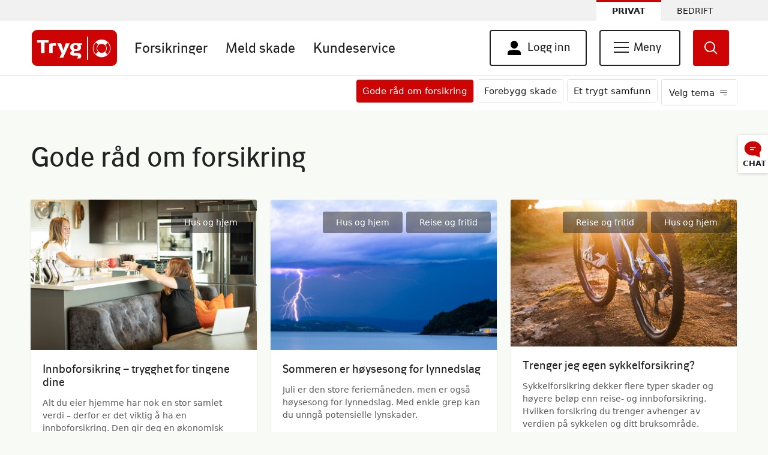

--- FILE ---
content_type: text/html; charset=UTF-8
request_url: https://www.tryg.no/magasinet/index.html?field_magasinet_categories=64&field_tags_magasinet_target_id=72
body_size: 19904
content:
<!DOCTYPE html>
<html  lang="nb" dir="ltr" prefix="content: http://purl.org/rss/1.0/modules/content/  dc: http://purl.org/dc/terms/  foaf: http://xmlns.com/foaf/0.1/  og: http://ogp.me/ns#  rdfs: http://www.w3.org/2000/01/rdf-schema#  schema: http://schema.org/  sioc: http://rdfs.org/sioc/ns#  sioct: http://rdfs.org/sioc/types#  skos: http://www.w3.org/2004/02/skos/core#  xsd: http://www.w3.org/2001/XMLSchema# ">
  <head>
    <meta charset="utf-8" />
<meta name="description" content="Tryg Forsikring for private og bedrifter. Sjekk pris på forsikring med vår forsikringskalkulator. Vi kan flytte din forsikring for deg." />
<meta name="keywords" content="Forsikring, forsikringskalkulator, bilforsikring, reiseforsikring, husforsikring, barneforsikring, innboforsikring" />
<meta name="MobileOptimized" content="width" />
<meta name="HandheldFriendly" content="true" />
<meta name="viewport" content="width=device-width, initial-scale=1.0" />
<link rel="icon" href="/themes/trygno/favicon.ico" type="image/vnd.microsoft.icon" />

    <meta name="format-detection" content="telephone=no"/>
    <title>Tryg Magasinet | Tryg Forsikring</title>
    <link rel="stylesheet" media="all" href="/core/modules/system/css/components/align.module.css?t82up6" />
<link rel="stylesheet" media="all" href="/core/modules/system/css/components/fieldgroup.module.css?t82up6" />
<link rel="stylesheet" media="all" href="/core/modules/system/css/components/container-inline.module.css?t82up6" />
<link rel="stylesheet" media="all" href="/core/modules/system/css/components/clearfix.module.css?t82up6" />
<link rel="stylesheet" media="all" href="/core/modules/system/css/components/details.module.css?t82up6" />
<link rel="stylesheet" media="all" href="/core/modules/system/css/components/hidden.module.css?t82up6" />
<link rel="stylesheet" media="all" href="/core/modules/system/css/components/item-list.module.css?t82up6" />
<link rel="stylesheet" media="all" href="/core/modules/system/css/components/js.module.css?t82up6" />
<link rel="stylesheet" media="all" href="/core/modules/system/css/components/nowrap.module.css?t82up6" />
<link rel="stylesheet" media="all" href="/core/modules/system/css/components/position-container.module.css?t82up6" />
<link rel="stylesheet" media="all" href="/core/modules/system/css/components/progress.module.css?t82up6" />
<link rel="stylesheet" media="all" href="/core/modules/system/css/components/reset-appearance.module.css?t82up6" />
<link rel="stylesheet" media="all" href="/core/modules/system/css/components/resize.module.css?t82up6" />
<link rel="stylesheet" media="all" href="/core/modules/system/css/components/sticky-header.module.css?t82up6" />
<link rel="stylesheet" media="all" href="/core/modules/system/css/components/system-status-counter.css?t82up6" />
<link rel="stylesheet" media="all" href="/core/modules/system/css/components/system-status-report-counters.css?t82up6" />
<link rel="stylesheet" media="all" href="/core/modules/system/css/components/system-status-report-general-info.css?t82up6" />
<link rel="stylesheet" media="all" href="/core/modules/system/css/components/tablesort.module.css?t82up6" />
<link rel="stylesheet" media="all" href="/core/modules/system/css/components/tree-child.module.css?t82up6" />
<link rel="stylesheet" media="all" href="/core/modules/views/css/views.module.css?t82up6" />
<link rel="stylesheet" media="all" href="/modules/contrib/paragraphs/css/paragraphs.unpublished.css?t82up6" />
<link rel="stylesheet" media="all" href="/modules/contrib/we_megamenu/assets/includes/bootstrap/css/bootstrap.min.css?t82up6" />
<link rel="stylesheet" media="all" href="/modules/contrib/we_megamenu/assets/css/we_megamenu_backend.css?t82up6" />
<link rel="stylesheet" media="all" href="/modules/contrib/better_exposed_filters/css/better_exposed_filters.css?t82up6" />
<link rel="stylesheet" media="all" href="/modules/custom/trygnowebform/css/datetimepicker.css?t82up6" />
<link rel="stylesheet" media="all" href="/modules/custom/trygnowebform/css/datepicker.css?t82up6" />
<link rel="stylesheet" media="all" href="/themes/trygno/assets/css/bootstrap.css?t82up6" />
<link rel="stylesheet" media="all" href="/themes/trygno/assets/css/tryg.css?t82up6" />
<link rel="stylesheet" media="all" href="/themes/trygno/assets/css/tryg.prefixed.css?t82up6" />
<link rel="stylesheet" media="screen" href="/themes/trygno/assets/css/ankiro.css?t82up6" />

    
	  <script type="text/javascript">
      window.tryg = {};
      tryg.domContentLoaded = false;
      tryg.ofiLoaded = false;
      tryg.pictureFillLoaded = false;
      tryg.initOfi = function() {
        if (tryg.domContentLoaded && tryg.ofiLoaded && tryg.pictureFillLoaded) {
          objectFitImages();
        }
      }

      tryg.ofiReady = function() {
        tryg.ofiLoaded = true;
        tryg.initOfi();
      }

      tryg.pictureFillReady = function() {
        tryg.pictureFillLoaded = true;
        tryg.initOfi();
      }

      window.addEventListener('DOMContentLoaded', function() {
        tryg.domContentLoaded = true;
        tryg.initOfi();
      });
    </script>

    
    <script type="text/javascript" onLoad="tryg.ofiReady()" src="/themes/trygno/assets/javascript/ofi.js" async></script>
    <script type="text/javascript" onLoad="tryg.pictureFillReady()" src="/themes/trygno/assets/javascript/picturefill.js" async></script>
	<script type="text/javascript" src="//tags.tiqcdn.com/utag/tryg/tryg-no-web/prod/utag.sync.js"></script>
		<style>iframe{width:100%}</style>
  </head>
  <body class="path-magasinet has-glyphicons" id="tryg">
   
  <script type="text/javascript">
    <!--//--><![CDATA[//><!--
    (function(a,b,c,d){
      a='//tags.tiqcdn.com/utag/tryg/tryg-no-web/prod/utag.js';
      b=document;c='script';d=b.createElement(c);d.src=a;d.type='text/java'+c;d.async=true;
      a=b.getElementsByTagName(c)[0];a.parentNode.insertBefore(d,a);
    })();
    //--><!]]>
  </script>

  
  

          <div class="skip-link">
      <a href="#main-content" class="visually-hidden focusable">
        Hopp til hovedinnhold
      </a>
    </div>
    
      <div class="dialog-off-canvas-main-canvas" data-off-canvas-main-canvas>
    
      
<header class="t-page-header" id="header">
  <label class="sr-only" aria-hidden="true" for="t-menu-toggler">Menu toggler</label>
  <label class="sr-only" aria-hidden="true" for="t-search-toggler">search toggler</label>
  <input class="t-toggler" id="t-menu-toggler" type="checkbox" aria-hidden="true" tabindex="-1">
  <input class="t-toggler" id="t-search-toggler" type="checkbox" aria-hidden="true" tabindex="-1">

  <nav role="navigation" class="t-corp-navbar" aria-label="topp meny">
          
    <section id="block-privatusermenu" class="block block-we-megamenu block-we-megamenu-blockprivat-user-menu clearfix">
  
    

      <div class="region-we-mega-menu user-menu-desktop">
	<nav  class="privat-user-menu navbar navbar-default navbar-we-mega-menu mobile-collapse click-action" data-menu-name="privat-user-menu" data-block-theme="trygno" data-style="Default" data-animation="None" data-delay="" data-duration="" data-autoarrow="" data-alwayshowsubmenu="1" data-action="clicked" data-mobile-collapse="0">
	  <div class="container-fluid">
	    <ul  class="we-mega-menu-ul nav nav-tabs">
    <li  class="we-mega-menu-li dropdown-menu privat-username parent user-menu" data-level="0" data-element-type="we-mega-menu-li" description="" data-id="caba5720-42b2-4283-8d96-960f5d72182f" data-submenu="1" hide-sub-when-collapse="" data-group="0" data-class="privat-username parent user-menu" data-icon="" data-caption="" data-alignsub="" data-target="">
  <button class="u-button-as-link loggedin-user" aria-label="Åpne/lukk brukerinnstillinger" aria-controls="menu">
        Navn Navnesen
      </button>

        <div  class="we-mega-menu-submenu submenu-wrapper user-menu-outer-container" data-element-type="we-mega-menu-submenu" data-submenu-width="" data-class="submenu-wrapper user-menu-outer-container" style="width: px">
  <div class="we-mega-menu-submenu-inner">
    <div  class="we-mega-menu-row" data-element-type="we-mega-menu-row" data-custom-row="1">
  <div  class="we-mega-menu-col span12 account-nav__ul inner-menu" data-element-type="we-mega-menu-col" data-width="12" data-block="" data-blocktitle="0" data-hidewhencollapse="" data-class="account-nav__ul inner-menu">
  <ul class="nav nav-tabs subul">
    <li  class="we-mega-menu-li account-nav__li" data-level="1" data-element-type="we-mega-menu-li" description="" data-id="d2ff1c42-76c7-4b04-89e2-63382eee9cb0" data-submenu="0" hide-sub-when-collapse="" data-group="0" data-class="account-nav__li" data-icon="" data-caption="" data-alignsub="" data-target="">
  
        <a class="we-mega-menu-li" title="" aria-label="" href="https://minside.tryg.no/" target="">

        Gå til Min Side
                      </a>
        
</li>
  <li  class="we-mega-menu-li account-nav__li" data-level="1" data-element-type="we-mega-menu-li" description="" data-id="ddc72dd6-2bb5-4214-b762-6e3b4125236f" data-submenu="0" hide-sub-when-collapse="" data-group="0" data-class="account-nav__li" data-icon="" data-caption="" data-alignsub="" data-target="">
  
        <a class="we-mega-menu-li" title="" aria-label="" href="https://minside.tryg.no/minside/minprofil/index.html" target="">

        Min profil
                      </a>
        
</li>
  <li  class="we-mega-menu-li account-nav__li" data-level="1" data-element-type="we-mega-menu-li" description="" data-id="ce96c03b-dc8d-4e25-b41a-b23341f72c03" data-submenu="0" hide-sub-when-collapse="" data-group="0" data-class="account-nav__li" data-icon="" data-caption="" data-alignsub="" data-target="">
  
        <a class="we-mega-menu-li" title="" aria-label="" href="https://minside.tryg.no/minside/loggut" target="">

        Logg ut
                      </a>
        
</li>

</ul>
</div>

</div>
<div  class="we-mega-menu-row" data-element-type="we-mega-menu-row" data-custom-row="1">
  <div  class="we-mega-menu-col span12 privat-user-menu-footer" data-element-type="we-mega-menu-col" data-width="12" data-block="bedriftusermenufooter" data-blocktitle="0" data-hidewhencollapse="" data-class="privat-user-menu-footer">
    <div class="type-of-block"><div class="block-inner"><section id="block-bedriftusermenufooter" class="block block-block-content block-block-content093564b6-f815-41d9-94fc-84de564588b8 clearfix">
  
    

      
	
		  				  <div class="field field--name-body field--type-text-with-summary field--label-hidden field--item"><div class="account-nav__overlay-transparent" onclick="toggleAccountNav()">&nbsp;</div>

<div class="account-nav__overlay" onclick="toggleAccountNav()">&nbsp;</div>
</div>
			  	
  </section>

</div></div>

</div>

</div>

  </div>
</div>
</li>

</ul>
	  </div>
	</nav>
</div>
  </section>

            
  
  
        <ul class="t-corp-navbar__primary">
      


                                        
              <li class="t-corp-navbar__item--selected t-corp-navbar__primary__item">
                  <a href="/index.html"  class="t-corp-navbar__item--selected t-corp-navbar__primary__item" title="Privat" aria-label="Privat">Privat</a>
                          </li>
                                    
              <li class="t-corp-navbar__primary__item">
                  <a href="/bedrift/index.html"  class="t-corp-navbar__primary__item" title="Bedrift" aria-label="Bedrift">Bedrift</a>
                          </li>
      


    </ul>
  


      </nav>

  <nav role="navigation" id="header-main-menu" class="t-main-navbar" aria-label="hovedmeny">
    <div class="t-main-navbar__logo">
                        
    <section id="block-privatlogo" class="block block-block-content block-block-content4d338355-6681-4c2b-a87a-f6660c9a1abd clearfix">
  
    

      
	
		  				  <div class="field field--name-body field--type-text-with-summary field--label-hidden field--item"><a aria-label="Tryg, til startsiden for privat." href="/"><div class="svg t-main-navbar__logo__graphic tryg-logo" focusable="false" role="img">&nbsp;</div></a>
</div>
			  	
  </section>




                  </div>
    <div role="search" class="t-header-form" id="search-panel" aria-hidden="true">
      <form class="t-header-form__form" id="ankiro-form" method="GET" action="/search.html">
        <div class="t-header-form__form__field-wrapper">
          <label class="sr-only" for="main-search-input" >Tekstfelt, søk i nettstedet, dobbelklikk for å redigere. Bruk rotoren for å få tilgang til feilstavede ord.</label>
          <input tabindex="0" id="main-search-input" class="t-header-form__form__field" autofocus="autofocus" type="search" name="q" data-type-ahead="https://tryg.ankiro.dk/Rest/tryg.no/TypeAhead" autocomplete="off" aria-autocomplete="list" aria-label="Tekstfelt, søk i nettstedet, dobbelklikk for å redigere. Bruk rotoren for å få tilgang til feilstavede ord.">
        </div>
        <button class="t-btn-std-focus t-header-form__form__btn" aria-label="igangsett søk">
          <div class="t-header-form__form__btn__icon">
            <div class="svg tryg-icon-magnifier" focusable="false" role="presentation"></div>
          </div>
          <div class="t-header-form__form__btn__label">Søk</div>
        </button>
      </form>
      <button class="t-btn-std-focus t-header-form__close-btn" for="t-search-toggler" aria-hidden="true" aria-label="Søkefelt utvidet, dobbelklikk for å lukke">
        <div class="svg t-header-btn__icon tryg-icon-x" focusable="false" role="presentation"></div>
      </button>
    </div>
    <div id="primary-menu" class="t-main-navbar__main-nav u-hide-on-mobile" role="navigation" aria-label="Primær meny hurtiglenker">
      <div class="t-main-navbar__main-nav__inner">
        
                
  

        

              <ul class="t-mainmenu u-hide-on-show-menu">
                                                                        <li class="t-mainmenu__item profile-container">
                <input class="sr-only" type="checkbox" id="profile-menu-toggle">
                  <label class="t-mainmenu__link profile-label" for="profile-menu-toggle">
                    <span class="profile-name">
                      <span class="name cstm_profile_login" style="display:none;">Login</span>
                      <div class="svg up-angle tryg-icon-helper-up-angle" aria-hidden="true"></div>
                      <div class="svg down-angle tryg-icon-helper-down-angle" aria-hidden="true"></div>
                    </span>
                  </label>
                                                          <div class="item-container">
                                          <a class="link cstm_lnk_1" href="https://minside.tryg.no"><div class="item">Gå til Min Side</div></a>
                                                        <a class="link cstm_lnk_2" href="https://minside.tryg.no/minside/minprofil/index.html"><div class="item">Innstillinger</div></a>
                                                        <a class="link cstm_lnk_3" href="https://minside.tryg.no/minside/loggut"><div class="item">Logg ut</div></a>
                                    </div>
                    </li>
                                              <li class="t-mainmenu__item">
                                              <a href="/forsikringer/index.html" class="t-mainmenu__link" title="Forsikringer">Forsikringer</a>
                                            </li>
                                              <li class="t-mainmenu__item">
                                              <a href="/meld-skade/index.html" class="t-mainmenu__link" title="Meld skade">Meld skade</a>
                                            </li>
                                              <li class="t-mainmenu__item">
                                              <a href="/kundeservice" class="t-mainmenu__link" title="Kundeservice">Kundeservice</a>
                                            </li>
                                              <li class="visible-xs hidden-sm hidden-md hidden-lg t-mainmenu__item">
                                              <a href="https://minside.tryg.no" class="t-mainmenu__link" title="Min side">Min side</a>
                                            </li>
                                              <li class="visible-xs hidden-sm hidden-md hidden-lg t-mainmenu__item">
                                              <a href="/bedrift/index.html" class="t-mainmenu__link" title="Bedrift">Bedrift</a>
                                            </li>
    	  </ul>
  


  


      </div>
    </div>
    <div class="t-main-navbar__buttons" role="navigation" aria-label="sekundær meny">
            <div class="u-hide-on-mobile flex-row-container">
        
    <section id="block-privatshoppingcart" class="block block-block-content block-block-content6a607f1e-d080-4732-bc70-ab4864b0cc2d clearfix">
  
  
        <div class="privat-shopping-kart" style="display: none;">
        <a aria-label="Gå til handlekurv" class="svg privat-cart-icon tryg-icon-privat-cart main-menu__shopping-cart-link" href="https://pris.tryg.no/index.html" tabindex="0">
         &nbsp;
        </a>
      </div>
      <div class="product-counter" style="display:none;">
        <a class="t-header-btn main-menu__shopping-cart-link" href="https://pris.tryg.no/index.html" tabindex="0"><span>1 </span> </a>
      </div>
  </section>

  
    

  <div class="minside-menubutton">
    <div class="minside-menu-button">
      <a class="t-header-btn t-menu-btn__user" href="https://minside.tryg.no/minside/login.html"  tabindex="0" aria-label="Gå til Min side">
        <div class="svg tryg-icon-person main-menu__button-icon--person"></div>
        <span class="t-header-btn__label">Min side</span>
      </a>
    </div>
  </div>


<section id="block-logginnlinksdesktopblock" class="block block-block-content block-block-contentbce393ce-4c6d-442d-8a24-563ed502b909 clearfix">
      <p>
      <button aria-controls="menu" aria-haspopup="true" aria-label="Logg inn knapp. Klikk for å utvide." class="main-menu__button u-margin-right--20 u-hide-on-show-menu t-btn-std-focus" id="desktop-login-button" onclick="openLogin(this)">
        <div class="svg tryg-icon-login main-menu__button-icon main-menu__button-icon--person"></div>
        <span class="main-menu__button-text--hide-4 logginnmenu">Logg inn</span>
      </button>
    </p>
  </section>
<section id="block-privatmenydesktop" class="block block-we-megamenu block-we-megamenu-blockprivat-meny-desktop clearfix">
  
    

      <div class="region-we-mega-menu hamburger-menu-desktop">
	<nav  class="privat-meny-desktop navbar navbar-default navbar-we-mega-menu mobile-collapse click-action" data-menu-name="privat-meny-desktop" data-block-theme="trygno" data-style="Default" data-animation="None" data-delay="" data-duration="" data-autoarrow="" data-alwayshowsubmenu="1" data-action="clicked" data-mobile-collapse="0">
	  <div class="container-fluid">
	    <ul  class="we-mega-menu-ul nav nav-tabs">
    <li  class="we-mega-menu-li dropdown-menu parent hamburger-menu privat-meny main-menu__button main-menu__button--toggle main-menu__button--alwaysshow u-margin-right--20" data-level="0" data-element-type="we-mega-menu-li" description="Meny knapp for privatkunder" data-id="98b89497-51de-4aab-bd64-0c110bff8a53" data-submenu="1" hide-sub-when-collapse="" data-group="0" data-class="parent hamburger-menu privat-meny main-menu__button main-menu__button--toggle main-menu__button--alwaysshow u-margin-right--20" data-icon="" data-caption="" data-alignsub="" data-target="">
  <button class="main-menu__button main-menu__button--toggle main-menu__button--alwaysshow u-margin-right--20 t-btn-std-focus" aria-controls="menu" aria-expanded="false" aria-label="Meny knapp for privatkunder" data-altlabel="">
        <div class="main-menu__button-toggle-icon">
          <span></span>
          <span></span>
          <span></span>
          <span></span>
        </div>
        <span id="menu-btn-text-desktop" class="main-menu__button-text main-menu__button-text--static main-menu__button-text--hide-4 menu-label">Meny</span>
      </button>    <div  class="we-mega-menu-submenu menu-outer-container-desktop u-hide-on-mobile u-container-fluid" data-element-type="we-mega-menu-submenu" data-submenu-width="" data-class="menu-outer-container-desktop u-hide-on-mobile u-container-fluid" style="width: px">
  <div class="we-mega-menu-submenu-inner">
    <div  class="we-mega-menu-row" data-element-type="we-mega-menu-row" data-custom-row="1">
  <div  class="we-mega-menu-col span3 main-menu__column" data-element-type="we-mega-menu-col" data-width="3" data-block="" data-blocktitle="0" data-hidewhencollapse="" data-class="main-menu__column">
  <ul class="nav nav-tabs subul">
    <li  class="we-mega-menu-li dropdown-menu we-mega-menu-group main-menu__heading" data-level="1" data-element-type="we-mega-menu-li" description="" data-id="577da6be-b31b-46de-be47-7dbe08edcf9f" data-submenu="1" hide-sub-when-collapse="" data-group="1" data-class="main-menu__heading" data-icon="" data-caption="" data-alignsub="" data-target="_self">
  
        <a class="we-mega-menu-li" title="" aria-label="" href="/forsikringer/index.html" target="_self">

        Forsikringer
                      </a>
        <div  class="we-mega-menu-submenu" data-element-type="we-mega-menu-submenu" data-submenu-width="" data-class="" style="width: px">
  <div class="we-mega-menu-submenu-inner">
    <div  class="we-mega-menu-row" data-element-type="we-mega-menu-row" data-custom-row="1">
  <div  class="we-mega-menu-col span12 main-menu__heading" data-element-type="we-mega-menu-col" data-width="12" data-block="" data-blocktitle="0" data-hidewhencollapse="" data-class="main-menu__heading">
  <ul class="nav nav-tabs subul">
    <li  class="we-mega-menu-li main-menu__li" data-level="2" data-element-type="we-mega-menu-li" description="" data-id="f78d49cc-fcea-436d-b3af-2ca0021d7664" data-submenu="0" hide-sub-when-collapse="" data-group="0" data-class="main-menu__li" data-icon="" data-caption="" data-alignsub="" data-target="">
  
        <a class="we-mega-menu-li" title="" aria-label="" href="/forsikringer/kjoretoy/bilforsikring" target="">

        Bilforsikring
                      </a>
        
</li>
  <li  class="we-mega-menu-li main-menu__li" data-level="2" data-element-type="we-mega-menu-li" description="" data-id="b3944d49-6fb9-4a8a-91a5-43cb078fde89" data-submenu="0" hide-sub-when-collapse="" data-group="0" data-class="main-menu__li" data-icon="" data-caption="" data-alignsub="" data-target="">
  
        <a class="we-mega-menu-li" title="" aria-label="" href="/forsikringer/bolig-og-innbo/innboforsikring" target="">

        Innboforsikring
                      </a>
        
</li>
  <li  class="we-mega-menu-li main-menu__li" data-level="2" data-element-type="we-mega-menu-li" description="" data-id="5d04631a-9b93-48bd-8db4-dff9b063dfe8" data-submenu="0" hide-sub-when-collapse="" data-group="0" data-class="main-menu__li" data-icon="" data-caption="" data-alignsub="" data-target="">
  
        <a class="we-mega-menu-li" title="" aria-label="" href="/forsikringer/dyr/hundeforsikring" target="">

        Hundeforsikring
                      </a>
        
</li>
  <li  class="we-mega-menu-li main-menu__li" data-level="2" data-element-type="we-mega-menu-li" description="" data-id="f2a54a75-325f-4ff4-b498-006934636870" data-submenu="0" hide-sub-when-collapse="" data-group="0" data-class="main-menu__li" data-icon="" data-caption="" data-alignsub="" data-target="_self">
  
        <a class="we-mega-menu-li" title="" aria-label="" href="/forsikringer/liv-og-helse" target="_self">

        Personforsikring
                      </a>
        
</li>
  <li  class="we-mega-menu-li main-menu__li" data-level="2" data-element-type="we-mega-menu-li" description="" data-id="ae27f437-2c40-478b-8014-4c9f6245ff74" data-submenu="0" hide-sub-when-collapse="" data-group="0" data-class="main-menu__li" data-icon="" data-caption="" data-alignsub="" data-target="_self">
  
        <a class="we-mega-menu-li" title="" aria-label="" href="/forsikringer/index.html" target="_self">

        Alle forsikringer
                      </a>
        
</li>

</ul>
</div>

</div>

  </div>
</div>
</li>

</ul>
</div>
<div  class="we-mega-menu-col span3 main-menu__column" data-element-type="we-mega-menu-col" data-width="3" data-block="" data-blocktitle="1" data-hidewhencollapse="" data-class="main-menu__column">
  <ul class="nav nav-tabs subul">
    <li  class="we-mega-menu-li dropdown-menu we-mega-menu-group main-menu__heading" data-level="1" data-element-type="we-mega-menu-li" description="" data-id="c0678e00-2bc3-4376-b8f8-e4366c6357e5" data-submenu="1" hide-sub-when-collapse="" data-group="1" data-class="main-menu__heading" data-icon="" data-caption="" data-alignsub="" data-target="_self">
  
        <a class="we-mega-menu-li" title="" aria-label="" href="/meld-skade/index.html" target="_self">

        Meld skade, tap og sykdom
                      </a>
        <div  class="we-mega-menu-submenu" data-element-type="we-mega-menu-submenu" data-submenu-width="" data-class="" style="width: px">
  <div class="we-mega-menu-submenu-inner">
    <div  class="we-mega-menu-row" data-element-type="we-mega-menu-row" data-custom-row="1">
  <div  class="we-mega-menu-col span12 main-menu__heading" data-element-type="we-mega-menu-col" data-width="12" data-block="" data-blocktitle="0" data-hidewhencollapse="" data-class="main-menu__heading">
  <ul class="nav nav-tabs subul">
    <li  class="we-mega-menu-li main-menu__li" data-level="2" data-element-type="we-mega-menu-li" description="" data-id="c6713c70-a835-4f13-abb5-ff09f2ffce92" data-submenu="0" hide-sub-when-collapse="" data-group="0" data-class="main-menu__li" data-icon="" data-caption="" data-alignsub="" data-target="_self">
  
        <a class="we-mega-menu-li" title="" aria-label="" href="/meld-skade/index.html" target="_self">

        Fyll ut skadeskjema
                      </a>
        
</li>
  <li  class="we-mega-menu-li main-menu__li" data-level="2" data-element-type="we-mega-menu-li" description="" data-id="e822ee5c-2be9-4634-96f3-744e9f51dccd" data-submenu="0" hide-sub-when-collapse="" data-group="0" data-class="main-menu__li" data-icon="" data-caption="" data-alignsub="" data-target="_self">
  
        <a class="we-mega-menu-li" title="" aria-label="" href="/meld-skade/skadeskjema/avtaleverksted/index.html" target="_self">

        Finn avtaleverksted
                      </a>
        
</li>
  <li  class="we-mega-menu-li main-menu__li" data-level="2" data-element-type="we-mega-menu-li" description="" data-id="002a9721-2067-4781-a683-0d36239246a5" data-submenu="0" hide-sub-when-collapse="" data-group="0" data-class="main-menu__li" data-icon="" data-caption="" data-alignsub="" data-target="_self">
  
        <a class="we-mega-menu-li" title="" aria-label="" href="/forsikringer/bilforsikring/bestill-veihjelp.html" target="_self">

        Bestill veihjelp
                      </a>
        
</li>

</ul>
</div>

</div>

  </div>
</div>
</li>

</ul>
</div>
<div  class="we-mega-menu-col span3 main-menu__column" data-element-type="we-mega-menu-col" data-width="3" data-block="" data-blocktitle="1" data-hidewhencollapse="" data-class="main-menu__column">
  <ul class="nav nav-tabs subul">
    <li  class="we-mega-menu-li dropdown-menu we-mega-menu-group main-menu__heading" data-level="1" data-element-type="we-mega-menu-li" description="" data-id="fd6b71a1-7e21-48da-a7f9-3d04a857bbdd" data-submenu="1" hide-sub-when-collapse="" data-group="1" data-class="main-menu__heading" data-icon="" data-caption="" data-alignsub="" data-target="_self">
  
        <a class="we-mega-menu-li" title="" aria-label="" href="/kundeservice" target="_self">

        Kundeservice
                      </a>
        <div  class="we-mega-menu-submenu" data-element-type="we-mega-menu-submenu" data-submenu-width="" data-class="" style="width: px">
  <div class="we-mega-menu-submenu-inner">
    <div  class="we-mega-menu-row" data-element-type="we-mega-menu-row" data-custom-row="1">
  <div  class="we-mega-menu-col span12 main-menu__heading" data-element-type="we-mega-menu-col" data-width="12" data-block="" data-blocktitle="0" data-hidewhencollapse="" data-class="main-menu__heading">
  <ul class="nav nav-tabs subul">
    <li  class="we-mega-menu-li main-menu__li" data-level="2" data-element-type="we-mega-menu-li" description="" data-id="1c2cf2d9-882c-4e4e-9cf9-dca5b94eb2a2" data-submenu="0" hide-sub-when-collapse="" data-group="0" data-class="main-menu__li" data-icon="" data-caption="" data-alignsub="" data-target="_self">
  
        <a class="we-mega-menu-li" title="" aria-label="" href="/kundeservice/betaling-og-faktura" target="_self">

        Betaling og faktura
                      </a>
        
</li>
  <li  class="we-mega-menu-li main-menu__li" data-level="2" data-element-type="we-mega-menu-li" description="" data-id="b65b80b5-1e25-497f-9cb9-4b4640b49ea0" data-submenu="0" hide-sub-when-collapse="" data-group="0" data-class="main-menu__li" data-icon="" data-caption="" data-alignsub="" data-target="_self">
  
        <a class="we-mega-menu-li" title="" aria-label="" href="/forsikringer/fordeler-hos-tryg/tryg-pluss/index.html" target="_self">

        Samlerabatt og fordeler
                      </a>
        
</li>
  <li  class="we-mega-menu-li main-menu__li" data-level="2" data-element-type="we-mega-menu-li" description="" data-id="f97faadf-b9f6-4c86-9e29-2f7c2b6bec0f" data-submenu="0" hide-sub-when-collapse="" data-group="0" data-class="main-menu__li" data-icon="" data-caption="" data-alignsub="" data-target="_self">
  
        <a class="we-mega-menu-li" title="" aria-label="" href="/kundeservice/forsikringene-dine" target="_self">

        Forsikringene dine
                      </a>
        
</li>
  <li  class="we-mega-menu-li main-menu__li" data-level="2" data-element-type="we-mega-menu-li" description="" data-id="c117f60f-84e7-44e5-a398-c505250e4a8b" data-submenu="0" hide-sub-when-collapse="" data-group="0" data-class="main-menu__li" data-icon="" data-caption="" data-alignsub="" data-target="_self">
  
        <a class="we-mega-menu-li" title="" aria-label="" href="/kundeservice" target="_self">

        Kontakt oss
                      </a>
        
</li>

</ul>
</div>

</div>

  </div>
</div>
</li>

</ul>
</div>
<div  class="we-mega-menu-col span3 main-menu__column" data-element-type="we-mega-menu-col" data-width="3" data-block="" data-blocktitle="1" data-hidewhencollapse="" data-class="main-menu__column">
  <ul class="nav nav-tabs subul">
    <li  class="we-mega-menu-li dropdown-menu we-mega-menu-group main-menu__heading" data-level="1" data-element-type="we-mega-menu-li" description="" data-id="66d93087-1742-4274-8784-683b9c336f86" data-submenu="1" hide-sub-when-collapse="" data-group="1" data-class="main-menu__heading" data-icon="" data-caption="" data-alignsub="" data-target="_self">
  
        <a class="we-mega-menu-li" title="" aria-label="" href="/forsikringer/fordeler-hos-tryg/bruk-medlemsfordelene-dine/index.html" target="_self">

        Samarbeidspartnere
                      </a>
        <div  class="we-mega-menu-submenu" data-element-type="we-mega-menu-submenu" data-submenu-width="" data-class="" style="width: px">
  <div class="we-mega-menu-submenu-inner">
    <div  class="we-mega-menu-row" data-element-type="we-mega-menu-row" data-custom-row="1">
  <div  class="we-mega-menu-col span12 main-menu__heading" data-element-type="we-mega-menu-col" data-width="12" data-block="" data-blocktitle="0" data-hidewhencollapse="" data-class="main-menu__heading">
  <ul class="nav nav-tabs subul">
    <li  class="we-mega-menu-li main-menu__li" data-level="2" data-element-type="we-mega-menu-li" description="" data-id="db2f0f7d-11bf-4f6c-a508-8aadca98d864" data-submenu="0" hide-sub-when-collapse="" data-group="0" data-class="main-menu__li" data-icon="" data-caption="" data-alignsub="" data-target="_self">
  
        <a class="we-mega-menu-li" title="" aria-label="" href="/forsikringer/fordeler-hos-tryg/bruk-medlemsfordelene-dine/utdanningsforbundet/index.html" target="_self">

        Utdanningsforbundet
                      </a>
        
</li>
  <li  class="we-mega-menu-li main-menu__li" data-level="2" data-element-type="we-mega-menu-li" description="" data-id="65487d10-1ba1-4c12-a509-bb2e16bdc37a" data-submenu="0" hide-sub-when-collapse="" data-group="0" data-class="main-menu__li" data-icon="" data-caption="" data-alignsub="" data-target="_self">
  
        <a class="we-mega-menu-li" title="" aria-label="" href="/forsikringer/fordeler-hos-tryg/bruk-medlemsfordelene-dine/nito/index.html" target="_self">

        NITO
                      </a>
        
</li>
  <li  class="we-mega-menu-li main-menu__li" data-level="2" data-element-type="we-mega-menu-li" description="" data-id="bfadb269-4e33-4941-be4c-929f883e1756" data-submenu="0" hide-sub-when-collapse="" data-group="0" data-class="main-menu__li" data-icon="" data-caption="" data-alignsub="" data-target="_self">
  
        <a class="we-mega-menu-li" title="" aria-label="" href="/forsikringer/fordeler-hos-tryg/bruk-medlemsfordelene-dine/obos/index.html" target="_self">

        OBOS
                      </a>
        
</li>
  <li  class="we-mega-menu-li main-menu__li" data-level="2" data-element-type="we-mega-menu-li" description="" data-id="5fd3fdff-e29f-473f-a5c4-25381090906d" data-submenu="0" hide-sub-when-collapse="" data-group="0" data-class="main-menu__li" data-icon="" data-caption="" data-alignsub="" data-target="_self">
  
        <a class="we-mega-menu-li" title="" aria-label="" href="/forsikringer/fordeler-hos-tryg/bruk-medlemsfordelene-dine/index.html" target="_self">

        Alle partnere
                      </a>
        
</li>

</ul>
</div>

</div>

  </div>
</div>
</li>

</ul>
</div>

</div>
<div  class="we-mega-menu-row" data-element-type="we-mega-menu-row" data-custom-row="1">
  <div  class="we-mega-menu-col span12 privat-meny-footer-container" data-element-type="we-mega-menu-col" data-width="12" data-block="privatmenyfooter" data-blocktitle="0" data-hidewhencollapse="" data-class="privat-meny-footer-container">
    <div class="type-of-block"><div class="block-inner"><section id="block-privatmenyfooter" class="block block-block-content block-block-content02b3e518-aca6-4beb-817a-592416daa05c clearfix">
  
    

  <section class="main-menu__footer u-hide-on-mobile u-container-fluid">
    <div class="main-menu__footer-columns u-wrapper-max-width">
      <div class="u-fade-in">
        <h2 class="main-menu__heading">Hva leter du etter?</h2>

        <form action="/search.html" class="main-menu__search-wrapper" id="desk-search-wrapper" method="GET">
          <input aria-label="Hva leter du etter?" aria-labelledby="searchinput" autocomplete="off" class="main-menu__search-input" data-altlabel="Søk etter f.eks. Bil Ekstra;Søk etter f.eks. Tryg Legehjelp;Søk etter f.eks. rettshjelp" data-type-ahead="https://tryg.ankiro.dk/Rest/tryg.no/TypeAhead" id="searchinput" name="q" placeholder="Søk etter f.eks. Bil Ekstra" type="search" />
          <button aria-label="Igangsett søk" class="main-menu__search-button t-btn-std-focus">
            <div class="svg tryg-icon-magnifier main-menu__search-icon">&nbsp;</div>
          </button>
        </form>
      </div>

      <div class="u-flex u-fade-in u-delay--3 u-animate-slow">
        <div class="svg mask tryg-icon-misc-white-snakkeboble main-menu__footer-icon main-menu__footer-icon--chat">&nbsp;</div>

        <div class="main-menu__footer-column">
          <h2 class="main-menu__heading main-menu__heading--regular"><a href="/kundeservice/index.html">Trenger du hjelp? </a></h2>

          <ul class="main-menu__ul main-menu__ul--column">
            <li class="main-menu__footer-li"><a class="footer-main__text--large u-center-vertically open-modal" data-dismiss="modal" data-target="#para_infopopup1" data-toggle="modal" href="#">Start chat</a></li>
            <li class="main-menu__footer-li"><a href="tel:+47915-04040">Ring 915 04040</a></li>
          </ul>
        </div>
      </div>

      <div class="u-flex u-fade-in u-delay--3 u-animate-slow t-menu-footer-align">
        <div class="svg mask tryg-icon-login main-menu__footer-icon main-menu__footer-icon--person">&nbsp;</div>

        <div class="main-menu__footer-column privat-loggedout">
          <h2 class="main-menu__heading main-menu__heading--regular"><a href="https://minside.tryg.no/minside/login.html">Logg inn på Min side </a></h2>

          <ul class="main-menu__ul main-menu__ul--column">
            <li class="main-menu__footer-li"><a href="https://minside.tryg.no/minside/mineforsikringer/index.html">Mine forsikringer</a></li>
            <li class="main-menu__footer-li"><a href="https://minside.tryg.no/minside/betaling/index.html">Betalingsoversikt</a></li>
          </ul>
        </div>

        <div class="main-menu__footer-column privat-loggedinn">
          <h2 class="main-menu__heading main-menu__heading--regular "><a class="minside-user" href="https://minside.tryg.no/">username </a></h2>

          <ul class="main-menu__ul main-menu__ul--column">
            <li class="main-menu__footer-li"><a href="https://minside.tryg.no/minside/betaling/index.html">Betalingsoversikt</a></li>
            <li class="main-menu__footer-li"><a href="https://minside.tryg.no/minside/loggut">Logg ut</a></li>
          </ul>
        </div>
      </div>
    </div>
  </section>

</section>
</div></div>

</div>

</div>

  </div>
</div>
</li>

</ul>
	  </div>
	</nav>
</div>
  </section>


<section id="block-mobilesearch-2" class="block block-block-content block-block-contentd2120e4e-70f6-40ef-accd-256147aa6bd9 clearfix">
      <p>
      <button aria-controls="search-panel" aria-expanded="false" aria-haspopup="true" aria-label="Søkefelt minimert, dobbelklikk for å utvide" class="t-header-btn t-menu-btn__search-toggler t-btn-std-focus" tabindex="-1" type="button">
        <span class="sr-only">Søk</span>
        <div class="svg tryg-icon-magnifier"></div>
      </button>
    </p>
  </section>





      </div>
      
            <div class="u-hide-on-desktop flex-row-container-mobile">
        
    <section id="block-privatshoppingcart-2" class="block block-block-content block-block-content6a607f1e-d080-4732-bc70-ab4864b0cc2d clearfix">
  
    
      <p class="privat-shopping-kart" style="display: none;">
      <a aria-label="Gå til handlekurv" class="svg privat-cart-icon tryg-icon-privat-cart main-menu__shopping-cart-link" href="https://pris.tryg.no/index.html" tabindex="0">
        &nbsp;&nbsp;
      </a>
    </p>
    <div class="product-counter" style="display:none;">
      <a class="t-header-btn main-menu__shopping-cart-link" href="https://pris.tryg.no/index.html" tabindex="0"><span>1 </span> </a>
    </div>
  </section>

<section id="block-mobilesearch" class="block block-block-content block-block-contentd2120e4e-70f6-40ef-accd-256147aa6bd9 clearfix">
      <p>
      <button aria-controls="search-panel" aria-expanded="false" aria-haspopup="true" aria-label="Søkefelt minimert, dobbelklikk for å utvide" class="t-header-btn t-menu-btn__search-toggler t-btn-std-focus" tabindex="0" type="button"><span class="sr-only">Søk</span>
        <div class="svg tryg-icon-magnifier"></div>
      </button>
    </p>
  </section>
<section id="block-minsidemenubutton-2" class="block block-block-content block-block-content16c84dfc-60ed-4289-b4aa-d8be849f2dc5 clearfix">
  
    

      
	
		  				  <div class="field field--name-body field--type-text-with-summary field--label-hidden field--item"><div class="minside-menu-button"><a class="t-header-btn t-menu-btn__user" href="https://minside.tryg.no/minside/login.html"  tabindex="0" aria-label="Gå til Min side"><svg aria-hidden="true"> <use xlink:href="#tryg-icon-person" xmlns:xlink="http://www.w3.org/1999/xlink"></use> </svg> <span class="t-header-btn__label">Min side</span> </a></div></div>
			  	
  </section>


<section id="block-logginnlinksmobileblock" class="block block-block-content block-block-content0d2dfa9d-ca12-4a33-9ba2-1a2130c89fe0 clearfix">
      <p>
      <button aria-controls="menu" aria-haspopup="true" aria-label="Logg inn knapp. Dobbelklikk for å utvide." class="main-menu__button u-margin-right--20 u-hide-on-show-menu" id="mobile-login-button" onclick="openLogin(this)">
        <div class="svg tryg-icon-person mobile-person-icon"></div>
        <span class="main-menu__button-text--hide-4">Logg inn</span>
      </button>
    </p>
  </section>
<section id="block-mobileprivatmeny" class="block block-we-megamenu block-we-megamenu-blockmobile-privat-meny clearfix">
  
    

      <div class="region-we-mega-menu hamburger-menu-mobile">                            
    <button class="main-menu__button main-menu__button--toggle main-menu__button--alwaysshow main-menu__button--red main-menu__button--right" aria-controls="mobileMenu" aria-expanded="false" aria-label="Meny knapp for privatkunder" data-altlabel="" tabindex="0">
      <div class="main-menu__button-toggle-icon">
        <span></span>
        <span></span>
        <span></span>
        <span></span>
      </div>
      <span id="menu-btn-text-mobile" class="main-menu__button-text main-menu__button-text--hide-4">Meny</span>
    </button>
	<nav  class="mobile-privat-meny navbar navbar-default navbar-we-mega-menu mobile-collapse click-action" data-menu-name="mobile-privat-meny" data-block-theme="trygno" data-style="Default" data-animation="None" data-delay="" data-duration="" data-autoarrow="1" data-alwayshowsubmenu="1" data-action="clicked" data-mobile-collapse="1" data-caption="">
	  <div class="container-fluid">
	    <ul  class="we-mega-menu-ul nav nav-tabs">
    <li  class="we-mega-menu-li dropdown-menu mobile-privat-meny parent active" data-level="0" data-element-type="we-mega-menu-li" description="Meny knapp for privatkunder" data-id="8b8a4a32-0fbf-4dc2-8eee-d7495c3b8716" data-submenu="1" hide-sub-when-collapse="" data-group="0" data-class="mobile-privat-meny parent active" data-icon="" data-caption="" data-alignsub="" data-target="">
  
        <a class="we-mega-menu-li" title="Meny knapp for privatkunder" aria-label="Meny knapp for privatkunder" href="/index.html" target="">

        Meny
                      </a>
        <div  class="we-mega-menu-submenu privat-meny-container" data-element-type="we-mega-menu-submenu" data-submenu-width="" data-class="privat-meny-container" style="width: px">
  <div class="we-mega-menu-submenu-inner">
    <div  class="we-mega-menu-row" data-element-type="we-mega-menu-row" data-custom-row="1">
  <div  class="we-mega-menu-col span6 top-menu__ul" data-element-type="we-mega-menu-col" data-width="6" data-block="" data-blocktitle="0" data-hidewhencollapse="" data-class="top-menu__ul">
  <ul class="nav nav-tabs subul">
    <li  class="we-mega-menu-li top-menu__li" data-level="1" data-element-type="we-mega-menu-li" description="" data-id="fbbaed7e-6d8b-4e06-b815-53bc063fb881" data-submenu="0" hide-sub-when-collapse="" data-group="0" data-class="top-menu__li" data-icon="" data-caption="" data-alignsub="" data-target="">
  
        <a class="we-mega-menu-li" title="" aria-label="" href="/index.html" target="">

        Privat
                      </a>
        
</li>

</ul>
</div>
<div  class="we-mega-menu-col span6 top-menu__ul top-menu-inactive" data-element-type="we-mega-menu-col" data-width="6" data-block="" data-blocktitle="1" data-hidewhencollapse="" data-class="top-menu__ul top-menu-inactive">
  <ul class="nav nav-tabs subul">
    <li  class="we-mega-menu-li top-menu__li" data-level="1" data-element-type="we-mega-menu-li" description="Gå til forside for bedriftkunder" data-id="dc30ae31-8137-4c2d-8443-58a837266c64" data-submenu="0" hide-sub-when-collapse="" data-group="0" data-class="top-menu__li" data-icon="" data-caption="" data-alignsub="" data-target="">
  
        <a class="we-mega-menu-li" title="Gå til forside for bedriftkunder" aria-label="Gå til forside for bedriftkunder" href="/bedrift/index.html" target="">

        Bedrift
                      </a>
        
</li>

</ul>
</div>
<div  class="we-mega-menu-col span12 main-menu__ul main-menu__column main-menu__column--main menu_level1" data-element-type="we-mega-menu-col" data-width="12" data-block="" data-blocktitle="1" data-hidewhencollapse="" data-class="main-menu__ul main-menu__column main-menu__column--main menu_level1">
  <ul class="nav nav-tabs subul">
  <li  class="we-mega-menu-li dropdown-menu subhead main-menu__li mobmenu-option-1" data-level="1" data-element-type="we-mega-menu-li" description="Forsikringer, gå til undermeny for private forsikringer" data-id="8cfefa4f-8ec9-4323-85e7-251102991a36" data-submenu="1" hide-sub-when-collapse="" data-group="0" data-class="subhead main-menu__li mobmenu-option-1" data-icon="" data-caption="" data-alignsub="" data-target="" aria-expanded="false">
                    <span data-drupal-link-system-path="<front>" class="we-megamenu-nolink"><a href="#" aria-label="Forsikringer, gå til undermeny for private forsikringer">Forsikringer<div class="svg main-menu__heading-arrow tryg-icon-helper-right-angle-light" aria-hidden="true" focusable="false"></div></a></span>

    <div  class="we-mega-menu-submenu submenu-outercontainer main-menu__column main-menu__column--closed" data-element-type="we-mega-menu-submenu" data-submenu-width="" data-class="submenu-outercontainer main-menu__column main-menu__column--closed" style="width: px">
  <div class="we-mega-menu-submenu-inner">
    <div  class="we-mega-menu-row" data-element-type="we-mega-menu-row" data-custom-row="1">
  <div  class="we-mega-menu-col span12" data-element-type="we-mega-menu-col" data-width="12" data-block="" data-blocktitle="0" data-hidewhencollapse="" data-class="">
  <ul class="nav nav-tabs subul">
    <li  class="we-mega-menu-li mobile-back main-menu__back-link submenu-back-link forsikring-back" data-level="2" data-element-type="we-mega-menu-li" description="Gå tilbake" data-id="9f645405-d457-41db-be7f-eddeb9ad2bb0" data-submenu="0" hide-sub-when-collapse="" data-group="0" data-class="mobile-back main-menu__back-link submenu-back-link forsikring-back" data-icon="" data-caption="" data-alignsub="" data-target="">
      <a class="main-menu__back-link" href="#" aria-label="Gå tilbake">
      <div class="svg main-menu__back-icon tryg-icon-red-left-angle" aria-hidden="true" focusable="false"></div>
    </a>
    
</li>
  <li  class="we-mega-menu-li main-menu__heading main-menu__heading--submenu" data-level="2" data-element-type="we-mega-menu-li" description="Forsikringer, gå til oversikt over forsikringer" data-id="78a0ff23-a291-4a74-a3f9-b2bab92955c6" data-submenu="0" hide-sub-when-collapse="" data-group="0" data-class="main-menu__heading main-menu__heading--submenu" data-icon="" data-caption="" data-alignsub="" data-target="">
  
        <a class="we-mega-menu-li" title="Forsikringer, gå til oversikt over forsikringer" aria-label="Forsikringer, gå til oversikt over forsikringer" href="/forsikringer/index.html" target="">

        Forsikringer
                      </a>
        
</li>
  <li  class="we-mega-menu-li main-menu__li main-menu__li--top" data-level="2" data-element-type="we-mega-menu-li" description="" data-id="040b26ef-9d73-489f-8ebc-dd73cf925d1a" data-submenu="0" hide-sub-when-collapse="" data-group="0" data-class="main-menu__li main-menu__li--top" data-icon="" data-caption="" data-alignsub="" data-target="_self">
  
        <a class="we-mega-menu-li" title="" aria-label="" href="/forsikringer/kjoretoy/bilforsikring" target="_self">

        Bilforsikring  <div class="svg main-menu__heading-arrow tryg-icon-helper-right-angle-light" aria-hidden="true" focusable="false"></div>              </a>
        
</li>
  <li  class="we-mega-menu-li main-menu__li main-menu__li--top" data-level="2" data-element-type="we-mega-menu-li" description="" data-id="00aa48af-b213-4df6-84bb-55900b5410a4" data-submenu="0" hide-sub-when-collapse="" data-group="0" data-class="main-menu__li main-menu__li--top" data-icon="" data-caption="" data-alignsub="" data-target="_self">
  
        <a class="we-mega-menu-li" title="" aria-label="" href="/forsikringer/bolig-og-innbo/innboforsikring" target="_self">

        Innboforsikring  <div class="svg main-menu__heading-arrow tryg-icon-helper-right-angle-light" aria-hidden="true" focusable="false"></div>              </a>
        
</li>
  <li  class="we-mega-menu-li main-menu__li main-menu__li--top" data-level="2" data-element-type="we-mega-menu-li" description="" data-id="900bddee-6a72-4b34-a928-4c1ea1f0e0ce" data-submenu="0" hide-sub-when-collapse="" data-group="0" data-class="main-menu__li main-menu__li--top" data-icon="" data-caption="" data-alignsub="" data-target="_self">
  
        <a class="we-mega-menu-li" title="" aria-label="" href="/forsikringer/dyr/hundeforsikring" target="_self">

        Hundeforsikring  <div class="svg main-menu__heading-arrow tryg-icon-helper-right-angle-light" aria-hidden="true" focusable="false"></div>              </a>
        
</li>
  <li  class="we-mega-menu-li main-menu__li main-menu__li--top" data-level="2" data-element-type="we-mega-menu-li" description="" data-id="ab0f1ac6-6f94-4652-b181-7e978c09f6de" data-submenu="0" hide-sub-when-collapse="" data-group="0" data-class="main-menu__li main-menu__li--top" data-icon="" data-caption="" data-alignsub="" data-target="_self">
  
        <a class="we-mega-menu-li" title="" aria-label="" href="/forsikringer/liv-og-helse" target="_self">

        Personforsikring  <div class="svg main-menu__heading-arrow tryg-icon-helper-right-angle-light" aria-hidden="true" focusable="false"></div>              </a>
        
</li>
  <li  class="we-mega-menu-li main-menu__li main-menu__li--top" data-level="2" data-element-type="we-mega-menu-li" description="" data-id="8d18103b-011e-4ea2-85ea-64e8e06c0a7c" data-submenu="0" hide-sub-when-collapse="" data-group="0" data-class="main-menu__li main-menu__li--top" data-icon="" data-caption="" data-alignsub="" data-target="_self">
  
        <a class="we-mega-menu-li" title="" aria-label="" href="/forsikringer/index.html" target="_self">

        Alle forsikringer  <div class="svg main-menu__heading-arrow tryg-icon-helper-right-angle-light" aria-hidden="true" focusable="false"></div>              </a>
        
</li>

</ul>
</div>

</div>

  </div>
</div>
</li>
<li  class="we-mega-menu-li dropdown-menu subhead main-menu__li mobmenu-option-2" data-level="1" data-element-type="we-mega-menu-li" description="Skade, gå til undermeny for skade" data-id="6bf61dac-6caf-463f-9831-e795ea73d9f9" data-submenu="1" hide-sub-when-collapse="" data-group="0" data-class="subhead main-menu__li mobmenu-option-2" data-icon="" data-caption="" data-alignsub="" data-target="_self" aria-expanded="false">
                    <span data-drupal-link-system-path="<front>" class="we-megamenu-nolink"><a href="#" aria-label="Skade, gå til undermeny for skade">Meld skade, tap og sykdom<div class="svg main-menu__heading-arrow tryg-icon-helper-right-angle-light" aria-hidden="true" focusable="false"></div></a></span>

    <div  class="we-mega-menu-submenu submenu-outercontainer main-menu__column main-menu__column--closed" data-element-type="we-mega-menu-submenu" data-submenu-width="" data-class="submenu-outercontainer main-menu__column main-menu__column--closed" style="width: px">
  <div class="we-mega-menu-submenu-inner">
    <div  class="we-mega-menu-row" data-element-type="we-mega-menu-row" data-custom-row="1">
  <div  class="we-mega-menu-col span12" data-element-type="we-mega-menu-col" data-width="12" data-block="" data-blocktitle="0" data-hidewhencollapse="" data-class="">
  <ul class="nav nav-tabs subul">
    <li  class="we-mega-menu-li mobile-back main-menu__back-link submenu-back-link" data-level="2" data-element-type="we-mega-menu-li" description="Gå tilbake" data-id="31c70a0e-0f6b-4fee-8930-16bb0f526b3b" data-submenu="0" hide-sub-when-collapse="" data-group="0" data-class="mobile-back main-menu__back-link submenu-back-link" data-icon="" data-caption="" data-alignsub="" data-target="_self">
      <a class="main-menu__back-link" href="#" aria-label="Gå tilbake">
      <div class="svg main-menu__back-icon tryg-icon-red-left-angle" aria-hidden="true" focusable="false"></div>
    </a>
    
</li>
  <li  class="we-mega-menu-li main-menu__heading main-menu__heading--submenu" data-level="2" data-element-type="we-mega-menu-li" description="Skade, gå til hovedside for skademelding" data-id="cf93a3f7-2b01-4ffd-aa09-dbcfa4a954e9" data-submenu="0" hide-sub-when-collapse="" data-group="0" data-class="main-menu__heading main-menu__heading--submenu" data-icon="" data-caption="" data-alignsub="" data-target="_self">
  
        <a class="we-mega-menu-li" title="Skade, gå til hovedside for skademelding" aria-label="Skade, gå til hovedside for skademelding" href="/meld-skade/index.html" target="_self">

        Skade
                      </a>
        
</li>
  <li  class="we-mega-menu-li main-menu__li main-menu__li--top" data-level="2" data-element-type="we-mega-menu-li" description="" data-id="56ac0619-4de7-4bbf-8e38-0cb72dc427c1" data-submenu="0" hide-sub-when-collapse="" data-group="0" data-class="main-menu__li main-menu__li--top" data-icon="" data-caption="" data-alignsub="" data-target="_self">
  
        <a class="we-mega-menu-li" title="" aria-label="" href="/meld-skade/index.html" target="_self">

        Fyll ut skadeskjema  <div class="svg main-menu__heading-arrow tryg-icon-helper-right-angle-light" aria-hidden="true" focusable="false"></div>              </a>
        
</li>
  <li  class="we-mega-menu-li main-menu__li main-menu__li--top" data-level="2" data-element-type="we-mega-menu-li" description="" data-id="7b9994b5-5088-4200-80fa-c8757e1133c5" data-submenu="0" hide-sub-when-collapse="" data-group="0" data-class="main-menu__li main-menu__li--top" data-icon="" data-caption="" data-alignsub="" data-target="_self">
  
        <a class="we-mega-menu-li" title="" aria-label="" href="/meld-skade/skadeskjema/avtaleverksted/index.html" target="_self">

        Finn avtaleverksted  <div class="svg main-menu__heading-arrow tryg-icon-helper-right-angle-light" aria-hidden="true" focusable="false"></div>              </a>
        
</li>
  <li  class="we-mega-menu-li main-menu__li main-menu__li--top" data-level="2" data-element-type="we-mega-menu-li" description="" data-id="5175a668-96c0-4240-a157-d7bd6ab96d25" data-submenu="0" hide-sub-when-collapse="" data-group="0" data-class="main-menu__li main-menu__li--top" data-icon="" data-caption="" data-alignsub="" data-target="_self">
  
        <a class="we-mega-menu-li" title="" aria-label="" href="/forsikringer/bilforsikring/bestill-veihjelp.html" target="_self">

        Bestill veihjelp  <div class="svg main-menu__heading-arrow tryg-icon-helper-right-angle-light" aria-hidden="true" focusable="false"></div>              </a>
        
</li>

</ul>
</div>

</div>

  </div>
</div>
</li>
<li  class="we-mega-menu-li dropdown-menu subhead main-menu__li mobmenu-option-3" data-level="1" data-element-type="we-mega-menu-li" description="Kundeservice, gå til undermeny for kundeservice" data-id="0f775c96-e7ff-47be-8658-aca8a81b5494" data-submenu="1" hide-sub-when-collapse="" data-group="0" data-class="subhead main-menu__li mobmenu-option-3" data-icon="" data-caption="" data-alignsub="" data-target="_self" aria-expanded="false">
                    <span data-drupal-link-system-path="<front>" class="we-megamenu-nolink"><a href="#" aria-label="Kundeservice, gå til undermeny for kundeservice">Kundeservice<div class="svg main-menu__heading-arrow tryg-icon-helper-right-angle-light" aria-hidden="true" focusable="false"></div></a></span>

    <div  class="we-mega-menu-submenu submenu-outercontainer main-menu__column main-menu__column--closed" data-element-type="we-mega-menu-submenu" data-submenu-width="" data-class="submenu-outercontainer main-menu__column main-menu__column--closed" style="width: px">
  <div class="we-mega-menu-submenu-inner">
    <div  class="we-mega-menu-row" data-element-type="we-mega-menu-row" data-custom-row="1">
  <div  class="we-mega-menu-col span12" data-element-type="we-mega-menu-col" data-width="12" data-block="" data-blocktitle="0" data-hidewhencollapse="" data-class="">
  <ul class="nav nav-tabs subul">
    <li  class="we-mega-menu-li mobile-back main-menu__back-link submenu-back-link" data-level="2" data-element-type="we-mega-menu-li" description="Gå tilbake" data-id="79f3be5e-6822-41a3-a0e5-c5cf99d2d17a" data-submenu="0" hide-sub-when-collapse="" data-group="0" data-class="mobile-back main-menu__back-link submenu-back-link" data-icon="" data-caption="" data-alignsub="" data-target="_self">
      <a class="main-menu__back-link" href="#" aria-label="Gå tilbake">
      <div class="svg main-menu__back-icon tryg-icon-red-left-angle" aria-hidden="true" focusable="false"></div>
    </a>
    
</li>
  <li  class="we-mega-menu-li main-menu__heading main-menu__heading--submenu" data-level="2" data-element-type="we-mega-menu-li" description="Kundeservice, gå til hovedside for kundeservice" data-id="05cadf58-4e77-4d46-814b-11bec8df1742" data-submenu="0" hide-sub-when-collapse="" data-group="0" data-class="main-menu__heading main-menu__heading--submenu" data-icon="" data-caption="" data-alignsub="" data-target="_self">
  
        <a class="we-mega-menu-li" title="Kundeservice, gå til hovedside for kundeservice" aria-label="Kundeservice, gå til hovedside for kundeservice" href="/kundeservice/index.html" target="_self">

        Kundeservice
                      </a>
        
</li>
  <li  class="we-mega-menu-li main-menu__li main-menu__li--top" data-level="2" data-element-type="we-mega-menu-li" description="" data-id="0a18754e-a9ed-4445-89fa-9ba49e839750" data-submenu="0" hide-sub-when-collapse="" data-group="0" data-class="main-menu__li main-menu__li--top" data-icon="" data-caption="" data-alignsub="" data-target="_self">
  
        <a class="we-mega-menu-li" title="" aria-label="" href="/kundeservice/betaling/index.html" target="_self">

        Betaling og faktura  <div class="svg main-menu__heading-arrow tryg-icon-helper-right-angle-light" aria-hidden="true" focusable="false"></div>              </a>
        
</li>
  <li  class="we-mega-menu-li main-menu__li main-menu__li--top" data-level="2" data-element-type="we-mega-menu-li" description="" data-id="cff23814-daa1-4800-899d-3d06818c69aa" data-submenu="0" hide-sub-when-collapse="" data-group="0" data-class="main-menu__li main-menu__li--top" data-icon="" data-caption="" data-alignsub="" data-target="_self">
  
        <a class="we-mega-menu-li" title="" aria-label="" href="/kundeservice/forsikringene-dine/index.html" target="_self">

        Forsikringene dine  <div class="svg main-menu__heading-arrow tryg-icon-helper-right-angle-light" aria-hidden="true" focusable="false"></div>              </a>
        
</li>
  <li  class="we-mega-menu-li main-menu__li main-menu__li--top" data-level="2" data-element-type="we-mega-menu-li" description="" data-id="62553007-bf29-47f9-94e4-4db8a4a4bc88" data-submenu="0" hide-sub-when-collapse="" data-group="0" data-class="main-menu__li main-menu__li--top" data-icon="" data-caption="" data-alignsub="" data-target="_self">
  
        <a class="we-mega-menu-li" title="" aria-label="" href="/kundeservice/kontakt-oss/index.html" target="_self">

        Kontakt oss  <div class="svg main-menu__heading-arrow tryg-icon-helper-right-angle-light" aria-hidden="true" focusable="false"></div>              </a>
        
</li>
  <li  class="we-mega-menu-li" data-level="2" data-element-type="we-mega-menu-li" description="Gå til samlerabatt og fordeler" data-id="91a1daa8-6881-4c2a-b617-12c419aeed3b" data-submenu="0" hide-sub-when-collapse="" data-group="0" data-class="" data-icon="" data-caption="" data-alignsub="" data-target="_self">
  
        <a class="we-mega-menu-li" title="Gå til samlerabatt og fordeler" aria-label="Gå til samlerabatt og fordeler" href="/forsikringer/fordeler-hos-tryg/tryg-pluss/index.html" target="_self">

        Samlerabatt og fordeler
                      </a>
        
</li>

</ul>
</div>

</div>

  </div>
</div>
</li>
<li  class="we-mega-menu-li dropdown-menu subhead main-menu__li mobmenu-option-4" data-level="1" data-element-type="we-mega-menu-li" description="Samarbeidspartnere, gå til undermeny for partnere" data-id="6a95cd23-8311-462f-8a12-c5bd4505a3db" data-submenu="1" hide-sub-when-collapse="" data-group="0" data-class="subhead main-menu__li mobmenu-option-4" data-icon="" data-caption="" data-alignsub="" data-target="_self" aria-expanded="false">
                    <span data-drupal-link-system-path="<front>" class="we-megamenu-nolink"><a href="#" aria-label="Samarbeidspartnere, gå til undermeny for partnere">Samarbeidspartnere<div class="svg main-menu__heading-arrow tryg-icon-helper-right-angle-light" aria-hidden="true" focusable="false"></div></a></span>

    <div  class="we-mega-menu-submenu submenu-outercontainer main-menu__column main-menu__column--closed" data-element-type="we-mega-menu-submenu" data-submenu-width="" data-class="submenu-outercontainer main-menu__column main-menu__column--closed" style="width: px">
  <div class="we-mega-menu-submenu-inner">
    <div  class="we-mega-menu-row" data-element-type="we-mega-menu-row" data-custom-row="1">
  <div  class="we-mega-menu-col span12" data-element-type="we-mega-menu-col" data-width="12" data-block="" data-blocktitle="0" data-hidewhencollapse="" data-class="">
  <ul class="nav nav-tabs subul">
    <li  class="we-mega-menu-li mobile-back main-menu__back-link submenu-back-link" data-level="2" data-element-type="we-mega-menu-li" description="Gå tilbake" data-id="fd873715-ceca-4c12-becd-817c3ba0cb72" data-submenu="0" hide-sub-when-collapse="" data-group="0" data-class="mobile-back main-menu__back-link submenu-back-link" data-icon="" data-caption="" data-alignsub="" data-target="_self">
      <a class="main-menu__back-link" href="#" aria-label="Gå tilbake">
      <div class="svg main-menu__back-icon tryg-icon-red-left-angle" aria-hidden="true" focusable="false"></div>
    </a>
    
</li>
  <li  class="we-mega-menu-li main-menu__heading main-menu__heading--submenu" data-level="2" data-element-type="we-mega-menu-li" description="Samarbeidspartnere, gå til oversikt over partnere" data-id="53425f9b-6e51-424a-a6dc-0051fc4bb146" data-submenu="0" hide-sub-when-collapse="" data-group="0" data-class="main-menu__heading main-menu__heading--submenu" data-icon="" data-caption="" data-alignsub="" data-target="_self">
  
        <a class="we-mega-menu-li" title="Samarbeidspartnere, gå til oversikt over partnere" aria-label="Samarbeidspartnere, gå til oversikt over partnere" href="/forsikringer/fordeler-hos-tryg/bruk-medlemsfordelene-dine/index.html" target="_self">

        Samarbeidspartnere
                      </a>
        
</li>
  <li  class="we-mega-menu-li main-menu__li main-menu__li--top" data-level="2" data-element-type="we-mega-menu-li" description="" data-id="70c2d186-6c1b-4e4f-81bc-12f6557aefa1" data-submenu="0" hide-sub-when-collapse="" data-group="0" data-class="main-menu__li main-menu__li--top" data-icon="" data-caption="" data-alignsub="" data-target="_self">
  
        <a class="we-mega-menu-li" title="" aria-label="" href="/forsikringer/fordeler-hos-tryg/bruk-medlemsfordelene-dine/utdanningsforbundet/index.html" target="_self">

        Utdanningsforbundet  <div class="svg main-menu__heading-arrow tryg-icon-helper-right-angle-light" aria-hidden="true" focusable="false"></div>              </a>
        
</li>
  <li  class="we-mega-menu-li main-menu__li main-menu__li--top" data-level="2" data-element-type="we-mega-menu-li" description="NITO – Norges Ingeniør- og Teknologorganisasjon" data-id="7ac14551-ad94-4b0a-b7a3-d509d17e4c48" data-submenu="0" hide-sub-when-collapse="" data-group="0" data-class="main-menu__li main-menu__li--top" data-icon="" data-caption="" data-alignsub="" data-target="_self">
  
        <a class="we-mega-menu-li" title="NITO – Norges Ingeniør- og Teknologorganisasjon" aria-label="NITO – Norges Ingeniør- og Teknologorganisasjon" href="/forsikringer/fordeler-hos-tryg/bruk-medlemsfordelene-dine/nito/index.html" target="_self">

        NITO  <div class="svg main-menu__heading-arrow tryg-icon-helper-right-angle-light" aria-hidden="true" focusable="false"></div>              </a>
        
</li>
  <li  class="we-mega-menu-li main-menu__li main-menu__li--top" data-level="2" data-element-type="we-mega-menu-li" description="" data-id="4af44f95-5c60-47c3-835f-bd537ddf09a4" data-submenu="0" hide-sub-when-collapse="" data-group="0" data-class="main-menu__li main-menu__li--top" data-icon="" data-caption="" data-alignsub="" data-target="_self">
  
        <a class="we-mega-menu-li" title="" aria-label="" href="/forsikringer/fordeler-hos-tryg/bruk-medlemsfordelene-dine/obos/index.html" target="_self">

        OBOS  <div class="svg main-menu__heading-arrow tryg-icon-helper-right-angle-light" aria-hidden="true" focusable="false"></div>              </a>
        
</li>
  <li  class="we-mega-menu-li main-menu__li main-menu__li--top" data-level="2" data-element-type="we-mega-menu-li" description="" data-id="59d25336-663a-44f8-bd41-ea3c57ca7a44" data-submenu="0" hide-sub-when-collapse="" data-group="0" data-class="main-menu__li main-menu__li--top" data-icon="" data-caption="" data-alignsub="" data-target="_self">
  
        <a class="we-mega-menu-li" title="" aria-label="" href="/forsikringer/fordeler-hos-tryg/bruk-medlemsfordelene-dine/index.html" target="_self">

        Alle partnere  <div class="svg main-menu__heading-arrow tryg-icon-helper-right-angle-light" aria-hidden="true" focusable="false"></div>              </a>
        
</li>

</ul>
</div>

</div>

  </div>
</div>
</li>
<li  class="we-mega-menu-li dropdown-menu subhead main-menu__li mobmenu-option-5" data-level="1" data-element-type="we-mega-menu-li" description="Fordelsprogram, gå til undermeny for fordelsprogram" data-id="6ae4e744-c1c4-4cc1-9cd0-c4098b239b16" data-submenu="1" hide-sub-when-collapse="" data-group="0" data-class="subhead main-menu__li mobmenu-option-5" data-icon="" data-caption="" data-alignsub="" data-target="_self" aria-expanded="false">
                    <span data-drupal-link-system-path="<front>" class="we-megamenu-nolink"><a href="#" aria-label="Fordelsprogram, gå til undermeny for fordelsprogram">Fordelsprogram<div class="svg main-menu__heading-arrow tryg-icon-helper-right-angle-light" aria-hidden="true" focusable="false"></div></a></span>

    <div  class="we-mega-menu-submenu submenu-outercontainer main-menu__column main-menu__column--closed" data-element-type="we-mega-menu-submenu" data-submenu-width="" data-class="submenu-outercontainer main-menu__column main-menu__column--closed" style="width: px">
  <div class="we-mega-menu-submenu-inner">
    <div  class="we-mega-menu-row" data-element-type="we-mega-menu-row" data-custom-row="1">
  <div  class="we-mega-menu-col span12" data-element-type="we-mega-menu-col" data-width="12" data-block="" data-blocktitle="0" data-hidewhencollapse="" data-class="">
  <ul class="nav nav-tabs subul">
    <li  class="we-mega-menu-li mobile-back main-menu__back-link submenu-back-link trygplus-back" data-level="2" data-element-type="we-mega-menu-li" description="Gå tilbake" data-id="3c03fcca-c254-4acc-b86a-210825f63787" data-submenu="0" hide-sub-when-collapse="" data-group="0" data-class="mobile-back main-menu__back-link submenu-back-link trygplus-back" data-icon="" data-caption="" data-alignsub="" data-target="_self">
      <a class="main-menu__back-link" href="#" aria-label="Gå tilbake">
      <div class="svg main-menu__back-icon tryg-icon-red-left-angle" aria-hidden="true" focusable="false"></div>
    </a>
    
</li>
  <li  class="we-mega-menu-li main-menu__heading main-menu__heading--submenu" data-level="2" data-element-type="we-mega-menu-li" description="Fordelsprogram, gå til hovedsiden for fordelsprogrammet" data-id="7071b160-a266-46ba-abfa-bb93f241c063" data-submenu="0" hide-sub-when-collapse="" data-group="0" data-class="main-menu__heading main-menu__heading--submenu" data-icon="" data-caption="" data-alignsub="" data-target="_self">
  
        <a class="we-mega-menu-li" title="Fordelsprogram, gå til hovedsiden for fordelsprogrammet" aria-label="Fordelsprogram, gå til hovedsiden for fordelsprogrammet" href="/forsikringer/fordeler-hos-tryg/tryg-pluss/index.html" target="_self">

        Fordelsprogram
                      </a>
        
</li>
  <li  class="we-mega-menu-li main-menu__li main-menu__li--top" data-level="2" data-element-type="we-mega-menu-li" description="" data-id="a35e7700-a11c-4e9b-a0b4-628961089835" data-submenu="0" hide-sub-when-collapse="" data-group="0" data-class="main-menu__li main-menu__li--top" data-icon="" data-caption="" data-alignsub="" data-target="_self">
  
        <a class="we-mega-menu-li" title="" aria-label="" href="/forsikringer/fordeler-hos-tryg/tryg-pluss/tryg-omsorg.html" target="_self">

        Psykologisk førstehjelp  <div class="svg main-menu__heading-arrow tryg-icon-helper-right-angle-light" aria-hidden="true" focusable="false"></div>              </a>
        
</li>
  <li  class="we-mega-menu-li main-menu__li main-menu__li--top" data-level="2" data-element-type="we-mega-menu-li" description="" data-id="c8409120-4b2c-491f-9cd8-4ae0b008caff" data-submenu="0" hide-sub-when-collapse="" data-group="0" data-class="main-menu__li main-menu__li--top" data-icon="" data-caption="" data-alignsub="" data-target="_self">
  
        <a class="we-mega-menu-li" title="" aria-label="" href="/forsikringer/fordeler-hos-tryg/tryg-pluss/tryg-id.html" target="_self">

        Hjelp ved ID-tyveri  <div class="svg main-menu__heading-arrow tryg-icon-helper-right-angle-light" aria-hidden="true" focusable="false"></div>              </a>
        
</li>
  <li  class="we-mega-menu-li main-menu__li main-menu__li--top" data-level="2" data-element-type="we-mega-menu-li" description="" data-id="ef7670c6-6a02-4f21-a379-631f9d3f2d7f" data-submenu="0" hide-sub-when-collapse="" data-group="0" data-class="main-menu__li main-menu__li--top" data-icon="" data-caption="" data-alignsub="" data-target="_self">
  
        <a class="we-mega-menu-li" title="" aria-label="" href="/forsikringer/fordeler-hos-tryg/tryg-pluss/index.html" target="_self">

        Samlerabatt og fordeler  <div class="svg main-menu__heading-arrow tryg-icon-helper-right-angle-light" aria-hidden="true" focusable="false"></div>              </a>
        
</li>

</ul>
</div>

</div>

  </div>
</div>
</li>

</ul>
</div>

</div>
<div  class="we-mega-menu-row" data-element-type="we-mega-menu-row" data-custom-row="1">
  <div  class="we-mega-menu-col span12 main-menu__footer u-container-fluid u-hide-on-desktop mobile-privat-menu-footer mobile-menu-footer" data-element-type="we-mega-menu-col" data-width="12" data-block="mobileprivatmenyfooter" data-blocktitle="0" data-hidewhencollapse="" data-class="main-menu__footer u-container-fluid u-hide-on-desktop mobile-privat-menu-footer mobile-menu-footer">
    <div class="type-of-block"><div class="block-inner"><section id="block-mobileprivatmenyfooter" class="block block-block-content block-block-content74c52a6a-9a28-4fa3-aef2-8cde786c5869 clearfix">
  
    

    <section class="main-menu__footer u-container-fluid u-hide-on-desktop">
      <div class="main-menu__footer-columns">
        <div class="u-flex">
          <div class="svg mask tryg-icon-login main-menu__footer-icon main-menu__footer-icon--person">&nbsp;</div>

          <div class="main-menu__footer-column privat-loggedout">
            <h2 class="main-menu__heading main-menu__heading--regular"><a href="https://minside.tryg.no/minside/login.html">Logg inn på Min side </a></h2>
          </div>

          <div class="main-menu__footer-column privat-loggedinn">
            <h2 class="main-menu__heading main-menu__heading--regular "><a class="minside-user" href="https://minside.tryg.no/">username </a></h2>

            <ul class="main-menu__ul main-menu__ul--column">
              <li class="main-menu__footer-li"><a href="https://minside.tryg.no/minside/loggut">Logg ut</a></li>
            </ul>
          </div>
        </div>

        <div class="u-flex">
          <div class="svg mask tryg-icon-misc-white-snakkeboble main-menu__footer-icon main-menu__footer-icon--chat">&nbsp;</div>

          <div class="main-menu__footer-column">
            <h2 class="main-menu__heading main-menu__heading--regular"><a href="/kundeservice/index.html">Trenger du hjelp?</a></h2>

            <ul class="main-menu__ul main-menu__ul--column">
              <li class="main-menu__footer-li"><a class="open-modal" data-dismiss="modal" data-target="#para_infopopup1" data-toggle="modal" href="#">Start chat</a></li>
              <li class="main-menu__footer-li"><a href="tel:+47915-04040">Ring 915 04040</a></li>
            </ul>
          </div>
        </div>
      </div>

      <div class="u-half-desktop">
        <h2 class="main-menu__heading main-menu__heading--small">Hva leter du etter?</h2>

        <form action="/search.html" class="main-menu__search-wrapper" id="mob-search-wrapper" method="GET">
          <input aria-label="Hva leter du etter?" aria-labelledby="searchinput" autocomplete="off" class="main-menu__search-input" id="mob-searchinput" name="q" placeholder="Søk etter f.eks. legehjelp" type="search" />
          <button aria-label="Igangsett søk" class="main-menu__search-button">
            <div class="svg tryg-icon-magnifier main-menu__search-icon">&nbsp;</div>
          </button>
        </form>
      </div>
    </section>

</section>

</div></div>

</div>

</div>

  </div>
</div>
</li>

</ul>
	  </div>
	</nav>
</div>
  </section>




      </div>
      
    </div>
  </nav>
</header>
      
    <section id="block-logginnoverlay" class="block block-block-content block-block-content897e1dd2-07b3-4265-9c67-19d3cb236e1a clearfix">
  
    

      
	
		  				  <div class="field field--name-body field--type-text-with-summary field--label-hidden field--item"><div class="login-box" id="login">
  <div class="login-box__overlay-menu" onclick="closeLogin()">&nbsp;</div>
  
  <div class="login-box__overlay-content u-container-fluid u-fade-in" onclick="closeLogin()">
  <div aria-modal="true" class="login-box__open" onclick="event.stopPropagation()" role="dialog" aria-labelledby="login">
  <div class="login-box__close u-flex-end"><button aria-label="Logg inn knapp, utvidet. Dobbelklikk for å lukke." class="login-box__close-button u-button-as-link u-button-underline t-btn-std-focus" onclick="closeLogin()">
          <div class="svg login-box__close-icon tryg-icon-close"></div>
          Lukk</button></div>
  
  <div class="login-box__link">
              <a aria-label="Min Side, Logg inn og se forsikringene dine, gjør endringer, sjekk betaling og mye mer." href="https://minside.tryg.no/minside/login.html">
                <h3 class="login-box__heading">Min side</h3>
                <p class="login-box__text">
                  Se og endre forsikringer, sjekk betaling og mye mer.
                </p>
                <img class="login-box__icon" src="/sites/default/files/images/icons/link_arrow.svg" aria-hidden="true" alt="Arrow ikon">
              </a>
            </div>
  
  <div class="login-box__link">
              <a aria-label="Min Bedrift, Logg inn og se bedriftens forsikringsavtaler, dokumenter, fakturaer og mye mer." href="https://minbedrift.tryg.no/minbedrift/login.html">
                <h3 class="login-box__heading">Min bedrift</h3>
                <p class="login-box__text">
                  Se bedriftens forsikringsavtaler, fakturaer og mye mer. <i>Bedriftens ansatte må melde skade via "Meld skade" på våre bedriftssider.</i>
                </p>
                <img class="login-box__icon" src="/sites/default/files/images/icons/link_arrow.svg" aria-hidden="true" alt="Arrow ikon">
              </a>
            </div>
  </div>
  </div>
  </div>
  </div>
			  	
  </section>

<section id="block-privatchatoverlay" class="mia-chat-icon-wrap block block-block-content block-block-content7703437c-8795-42a5-b6ff-91feea53fc46 clearfix">
  
    

      
	
		  				  <div class="field field--name-body field--type-text-with-summary field--label-hidden field--item"><div class="modal fade para_infopopup infopopup" id="para_infopopup1" tabindex="-1" aria-hidden="true" role="dialog">
<div class="modal-dialog modal-dialog-chat-card">
<div class="modal-content">
<div class="chat-box-container">
<div class="modal-header chat-box-header">
    <button class="close overlay-close-btn" id="overlay_close_btn" type="button" aria-label="Chat åpen, klikk for å lukke">
        <div class="chat-close-icon">
            <span></span>
            <span></span>
            <span></span>
            <span></span>
        </div>
    </button>
</div>

<div class="modal-body chat-box-body">
<ul class="flex-container-chat-card">
    <li class="chat-box-list-item">
        <img alt="Mia Chat" src="\themes\trygno\assets\images\mia-profile-110.png" class="chat-box-mia-img">
    </li>
    <li class="chat-box-list-item">
        <p class="chat-box-text">Hei. Jeg er Mia, Trygs chatrobot.</p>
        <p class="chat-box-text">Hva kan jeg hjelpe med?</p>
  	</li>
	<li class="bai-open-chat-btn-kontakt-private chat-box-list-item">
        <button class="btn t-btn-black--positive chat-box-overlay-btn" data-custom-dismiss="modal" >Kjøpe, endre og betale</button>
  	</li>
	<li class="bai-open-chat-btn-kontakt-claims chat-box-list-item">
        <button class="btn t-btn-black--positive chat-box-overlay-btn" data-custom-dismiss="modal" >Skade, tap og sykdom</button>
  	</li>
</ul>

<div class="row chat-box-text-section" role="document">
    <p class="t-card__card__text chat-box-text">Har du spørsmål om bedrift?<br />
    <a href="/bedrift/kontakt/index.html" class="chat-box-link overlay-close-btn">Kontakt kundeservice for bedrift her.</a></p>
</div>
</div>
</div>
</div>
</div>
</div></div>
			  	
  </section>




  
<main class="t-page-main" role="main" id="main">
    <noindex>
    
  <section class="notification-border">
    

<section id="block-nedetidsrno-2" class="block.appendClass.nedetidsrno-2.1669251600.1669269600.1768998408 block block-block-content block-block-contenta1c728a4-8399-4c86-83a2-09064cc33370 clearfix onLoad-notificationBlock">
  
    

    	<section class="t-advarsel-section-normal close-alert-notice-message close_message" id="block-nedetidsrno-2-inner"><button class="close close_message_notification" style="position:relative;top:10px;right:10px;height:18px" type="button">x</button>
		<div class="t-advarsel-section__content__inner">
			<p><strong>Nettsiden vår blir snart enda bedre</strong></p>

<p>Akkurat nå jobber vi med noen tekniske forbedringer av nettsiden vår. Dette kan bety at kjøp av forsikring, melding av skade og Min side/Min bedrift ikke fungerer som de skal.<br />
Ingen grunn til panikk&nbsp; – du vil snart kunne bruke hele nettsiden vår som normalt igjen.</p>

		</div>
	</section>
    </section>


<section id="block-svindel" class="block.appendClass.svindel.1684266089.1684438889.1768998408 block block-block-content block-block-contentc7bb4a9a-2bd8-4775-8a34-c1a1f1155a0f clearfix onLoad-notificationBlock">
  
    

      <section class="t-advarsel-section close_message" id="block-svindel-inner"><button class="close close_message_notification" style="position:relative;top:10px;right:10px;height:18px" type="button">x</button>
		<div class="t-advarsel-section__content">
			<div class="t-advarsel-section__content__icon">
        <div aria-hidden="true" class="svg tryg-icon-misc-warning"></div>
      </div>
			<div class="t-advarsel-section__content__inner">
				<p>Vi har fått henvendelser fra kunder som har mottatt e-poster om refusjon av et beløp på en gammel forsikringsfaktura. Disse e-postene er svindelforsøk. Vi oppfordrer alle om ikke å klikke på lenkene i disse e-postene og om å slette e-postene umiddelbart.&nbsp;</p>

			</div>
		</div>
	</section>
    </section>

   </section>

  </noindex>
            
    <section id="block-bubblechatproductindexpage" class="bubble-chat-privat-wrap block block-block-content block-block-content9186e4c1-5b82-41bb-be6f-47e78e4c763d clearfix t-page-footer__kundesenter">
        <div>
       <a aria-label="Chat, klikk for å åpne" class="t-chat-btn" data-dismiss="modal" data-target="#para_infopopup1" data-toggle="modal" height="600" href="#">
         <div class="svg mask tryg-icon-misc-white-snakkeboble t-bubble-chat-icon main-menu__footer-icon"></div>
         <span class="chat-icon-text">Chat</span>
       </a>
     </div>
     
   </section>



        
  
      
    
	<ol class="magasinet-breadcrumbs t-magasinet-breadcrumb">		
		<li>
				</li>		
	</ol>
		




  
  

  
      <a id="main-content" tabindex="-1"></a>
    
    <div data-drupal-messages-fallback class="hidden"></div><section class="views-exposed-form bef-exposed-form block block-views block-views-exposed-filter-blocktryg-magasinet-page-1 clearfix" data-bef-auto-submit-full-form="" data-bef-auto-submit="" data-bef-auto-submit-delay="500" data-drupal-selector="views-exposed-form-tryg-magasinet-page-1" id="block-exposedformtryg-magasinetpage-1">
  
    

      <form action="/magasinet/index.html" method="get" id="views-exposed-form-tryg-magasinet-page-1" accept-charset="UTF-8">
  <div class="form--inline form-inline clearfix">
  <div class="form-item js-form-item form-type-select js-form-type-select form-item-field-magasinet-categories js-form-item-field-magasinet-categories form-group">
      
  
  
  
<ul data-drupal-selector="edit-field-magasinet-categories" class="form-select tryg-magasinet-top" id="edit-field-magasinet-categories--2" name="field_magasinet_categories">
	  	  
						
												<li class="tryg-magasinet-top-labels hidden-xs hidden-sm"><a href="https://www.tryg.no/magasinet/index.html?field_magasinet_categories=All" class="tryg-magasinet-card-content magasinet_dekstop  t-btn-std-focus">- Hvilken som helst -</a></li>
					
										
						
												<li class="tryg-magasinet-top-labels hidden-xs hidden-sm"><a href="https://www.tryg.no/magasinet/index.html?field_magasinet_categories=64" class="tryg-magasinet-card-content magasinet_dekstop  t-btn-std-focus">Gode råd om forsikring</a></li>
					
										
						
												<li class="tryg-magasinet-top-labels hidden-xs hidden-sm"><a href="https://www.tryg.no/magasinet/index.html?field_magasinet_categories=65" class="tryg-magasinet-card-content magasinet_dekstop  t-btn-std-focus">Forebygg skade</a></li>
					
										
						
												<li class="tryg-magasinet-top-labels hidden-xs hidden-sm"><a href="https://www.tryg.no/magasinet/index.html?field_magasinet_categories=66" class="tryg-magasinet-card-content magasinet_dekstop  t-btn-std-focus">Et trygt samfunn</a></li>
					
										
						
												<li class="tryg-magasinet-top-labels-last" onclick="javascript:toggleDiv('tryg-magasinet-view-all-label');" id="tryg-magasinet-view-all-label-click">
						<a href="#" class="tryg-magasinet-card-content first-anchor t-btn-std-focus">Velg tema
						<div class="svg tryg-icon-burger mask" aria-hidden="true" style="width: 20px; height:18px;background-color:#5a5a5a;fill: #5a5a5a;position: relative;top: 4px;"></div>
						</a>
					<ul class="tryg-magasinet-view-all-label" id="tryg-magasinet-view-all-label" style="display:none;">
										 
						<li class="tryg-magasinet-top-labels visible-xs visible-sm col-sm-12 col-xs-12"><a href="/magasinet/index.html?field_magasinet_categories=All&amp;field_tags_magasinet_target_id=72" id="edit-field-magasinet-categories-all" name="field_magasinet_categories[All]" class="bef-link">- Hvilken som helst -</a></li>
					 
						<li class="tryg-magasinet-top-labels visible-xs visible-sm col-sm-12 col-xs-12"><a href="/magasinet/index.html?field_tags_magasinet_target_id=72" id="edit-field-magasinet-categories-64" name="field_magasinet_categories[64]" class="bef-link bef-link--selected">Gode råd om forsikring</a></li>
					 
						<li class="tryg-magasinet-top-labels visible-xs visible-sm col-sm-12 col-xs-12"><a href="/magasinet/index.html?field_magasinet_categories=65&amp;field_tags_magasinet_target_id=72" id="edit-field-magasinet-categories-65" name="field_magasinet_categories[65]" class="bef-link">Forebygg skade</a></li>
					 
						<li class="tryg-magasinet-top-labels visible-xs visible-sm col-sm-12 col-xs-12"><a href="/magasinet/index.html?field_magasinet_categories=66&amp;field_tags_magasinet_target_id=72" id="edit-field-magasinet-categories-66" name="field_magasinet_categories[66]" class="bef-link">Et trygt samfunn</a></li>
					 
										
						
												<!-- <li class="col-md-4 col-sm-12 col-xs-12"><a href="/magasinet/index.html?field_magasinet_categories=587&amp;field_tags_magasinet_target_id=72" id="edit-field-magasinet-categories-587" name="field_magasinet_categories[587]" class="bef-link">Bærekraft</a></li> -->
					<li class="col-md-4 col-sm-12 col-xs-12"><a href="https://www.tryg.no/magasinet/index.html?field_magasinet_categories=64&amp;field_tags_magasinet_target_id=587" class="tryg-magasinet-card-content">Bærekraft</a></li>
										
						
												<!-- <li class="col-md-4 col-sm-12 col-xs-12"><a href="/magasinet/index.html?field_magasinet_categories=67&amp;field_tags_magasinet_target_id=72" id="edit-field-magasinet-categories-67" name="field_magasinet_categories[67]" class="bef-link">Motor</a></li> -->
					<li class="col-md-4 col-sm-12 col-xs-12"><a href="https://www.tryg.no/magasinet/index.html?field_magasinet_categories=64&amp;field_tags_magasinet_target_id=67" class="tryg-magasinet-card-content">Motor</a></li>
										
						
												<!-- <li class="col-md-4 col-sm-12 col-xs-12"><a href="/magasinet/index.html?field_magasinet_categories=73&amp;field_tags_magasinet_target_id=72" id="edit-field-magasinet-categories-73" name="field_magasinet_categories[73]" class="bef-link">Liv og helse</a></li> -->
					<li class="col-md-4 col-sm-12 col-xs-12"><a href="https://www.tryg.no/magasinet/index.html?field_magasinet_categories=64&amp;field_tags_magasinet_target_id=73" class="tryg-magasinet-card-content">Liv og helse</a></li>
										
						
												<!-- <li class="col-md-4 col-sm-12 col-xs-12"><a href="/magasinet/index.html?field_magasinet_categories=72&amp;field_tags_magasinet_target_id=72" id="edit-field-magasinet-categories-72" name="field_magasinet_categories[72]" class="bef-link">Hus og hjem</a></li> -->
					<li class="col-md-4 col-sm-12 col-xs-12"><a href="https://www.tryg.no/magasinet/index.html?field_magasinet_categories=64&amp;field_tags_magasinet_target_id=72" class="tryg-magasinet-card-content">Hus og hjem</a></li>
										
						
												<!-- <li class="col-md-4 col-sm-12 col-xs-12"><a href="/magasinet/index.html?field_magasinet_categories=68&amp;field_tags_magasinet_target_id=72" id="edit-field-magasinet-categories-68" name="field_magasinet_categories[68]" class="bef-link">Reise og fritid</a></li> -->
					<li class="col-md-4 col-sm-12 col-xs-12"><a href="https://www.tryg.no/magasinet/index.html?field_magasinet_categories=64&amp;field_tags_magasinet_target_id=68" class="tryg-magasinet-card-content">Reise og fritid</a></li>
										
						
												<!-- <li class="col-md-4 col-sm-12 col-xs-12"><a href="/magasinet/index.html?field_magasinet_categories=78&amp;field_tags_magasinet_target_id=72" id="edit-field-magasinet-categories-78" name="field_magasinet_categories[78]" class="bef-link">Barn og unge</a></li> -->
					<li class="col-md-4 col-sm-12 col-xs-12"><a href="https://www.tryg.no/magasinet/index.html?field_magasinet_categories=64&amp;field_tags_magasinet_target_id=78" class="tryg-magasinet-card-content">Barn og unge</a></li>
										
						
												<!-- <li class="col-md-4 col-sm-12 col-xs-12"><a href="/magasinet/index.html?field_magasinet_categories=79&amp;field_tags_magasinet_target_id=72" id="edit-field-magasinet-categories-79" name="field_magasinet_categories[79]" class="bef-link">Kjæledyr</a></li> -->
					<li class="col-md-4 col-sm-12 col-xs-12"><a href="https://www.tryg.no/magasinet/index.html?field_magasinet_categories=64&amp;field_tags_magasinet_target_id=79" class="tryg-magasinet-card-content">Kjæledyr</a></li>
										
						
												<!-- <li class="col-md-4 col-sm-12 col-xs-12"><a href="/magasinet/index.html?field_magasinet_categories=80&amp;field_tags_magasinet_target_id=72" id="edit-field-magasinet-categories-80" name="field_magasinet_categories[80]" class="bef-link">Teknologi</a></li> -->
					<li class="col-md-4 col-sm-12 col-xs-12"><a href="https://www.tryg.no/magasinet/index.html?field_magasinet_categories=64&amp;field_tags_magasinet_target_id=80" class="tryg-magasinet-card-content">Teknologi</a></li>
										
						
												<!-- <li class="col-md-4 col-sm-12 col-xs-12"><a href="/magasinet/index.html?field_magasinet_categories=74&amp;field_tags_magasinet_target_id=72" id="edit-field-magasinet-categories-74" name="field_magasinet_categories[74]" class="bef-link">Klima</a></li> -->
					<li class="col-md-4 col-sm-12 col-xs-12"><a href="https://www.tryg.no/magasinet/index.html?field_magasinet_categories=64&amp;field_tags_magasinet_target_id=74" class="tryg-magasinet-card-content">Klima</a></li>
										
						
												<!-- <li class="col-md-4 col-sm-12 col-xs-12"><a href="/magasinet/index.html?field_magasinet_categories=71&amp;field_tags_magasinet_target_id=72" id="edit-field-magasinet-categories-71" name="field_magasinet_categories[71]" class="bef-link">Brann</a></li> -->
					<li class="col-md-4 col-sm-12 col-xs-12"><a href="https://www.tryg.no/magasinet/index.html?field_magasinet_categories=64&amp;field_tags_magasinet_target_id=71" class="tryg-magasinet-card-content">Brann</a></li>
										
						
												<!-- <li class="col-md-4 col-sm-12 col-xs-12"><a href="/magasinet/index.html?field_magasinet_categories=75&amp;field_tags_magasinet_target_id=72" id="edit-field-magasinet-categories-75" name="field_magasinet_categories[75]" class="bef-link">Livbøyen</a></li> -->
					<li class="col-md-4 col-sm-12 col-xs-12"><a href="https://www.tryg.no/magasinet/index.html?field_magasinet_categories=64&amp;field_tags_magasinet_target_id=75" class="tryg-magasinet-card-content">Livbøyen</a></li>
										
						
												<!-- <li class="col-md-4 col-sm-12 col-xs-12"><a href="/magasinet/index.html?field_magasinet_categories=76&amp;field_tags_magasinet_target_id=72" id="edit-field-magasinet-categories-76" name="field_magasinet_categories[76]" class="bef-link">Natteravnene</a></li> -->
					<li class="col-md-4 col-sm-12 col-xs-12"><a href="https://www.tryg.no/magasinet/index.html?field_magasinet_categories=64&amp;field_tags_magasinet_target_id=76" class="tryg-magasinet-card-content">Natteravnene</a></li>
										
						
												<!-- <li class="col-md-4 col-sm-12 col-xs-12"><a href="/magasinet/index.html?field_magasinet_categories=578&amp;field_tags_magasinet_target_id=72" id="edit-field-magasinet-categories-578" name="field_magasinet_categories[578]" class="bef-link">Bedrift</a></li> -->
					<li class="col-md-4 col-sm-12 col-xs-12"><a href="https://www.tryg.no/magasinet/index.html?field_magasinet_categories=64&amp;field_tags_magasinet_target_id=578" class="tryg-magasinet-card-content">Bedrift</a></li>
										
						
												<!-- <li class="col-md-4 col-sm-12 col-xs-12"><a href="/magasinet/index.html?field_magasinet_categories=957&amp;field_tags_magasinet_target_id=72" id="edit-field-magasinet-categories-957" name="field_magasinet_categories[957]" class="bef-link">Boligselskap</a></li> -->
					<li class="col-md-4 col-sm-12 col-xs-12"><a href="https://www.tryg.no/magasinet/index.html?field_magasinet_categories=64&amp;field_tags_magasinet_target_id=957" class="tryg-magasinet-card-content">Boligselskap</a></li>
										
						
												</ul>
					</li>
					</ul>
										

  
  
  </div>
<div class="form-item js-form-item form-type-select js-form-type-select form-item-field-tags-magasinet-target-id js-form-item-field-tags-magasinet-target-id form-group">
      
  
  
  



  
  
  </div>
<div data-drupal-selector="edit-actions" class="form-actions form-group js-form-wrapper form-wrapper" id="edit-actions--2"><button data-bef-auto-submit-click="" class="js-hide button js-form-submit form-submit btn-info btn" data-drupal-selector="edit-submit-tryg-magasinet-2" type="submit" id="edit-submit-tryg-magasinet--2" value="Apply" name="">Apply</button></div>

</div>

</form>

  </section>

<div class="views-element-container form-group"><div class="view view-tryg-magasinet view-id-tryg_magasinet view-display-id-page_1 js-view-dom-id-c9e5f36c55c5240e211fd332a2d3ba42d6984d7aba3f3f5d2b847be89c7363cd">
  
    
      <div class="view-header">
      <script type="text/javascript">
<!--//--><![CDATA[//><!--
var utag_data = {"page_site_section":"tryg.no","page_business_section":"privat","page_name":"tryg magasinet forside","page_type":"content"};
//--><!]]>
</script>
    </div>
      
      <div class="view-content">
      <section class="container-fluid container-fluid--vertical-padding--top magasinet-section">
      <h1 class="t-article-title">Gode råd om forsikring</h1>

  	<div class="grid">
		<div class="grid-sizer"></div>
		<div class="gutter-sizer"></div>
					
<div class="grid-item">
  <div class="t-magasinet-tips__card t-card--pop">
    <div>
      <a href="/magasinet/innboforsikring-trygghet-tingene-dine.html" class="tryg-magasinet-card-content magasinetLink" >
	    <img class="lazyload" src="[data-uri]" data-src="/sites/default/files/images/2025-08/Kvinne_med_laptop_TF_01136.JPG" alt="Kvinne sitter med laptop og får kaffekopp av annen kvinne" style="width:100%;" />
        <div class="t-magasinet--text">
          <div class="t-tips__card__content">
                      <h2 class="t-tips__card__label">Innboforsikring – trygghet for tingene dine</h2>
                      <p><span lang="NO-BOK" xml:lang="NO-BOK" xml:lang="NO-BOK">Alt du eier hjemme har nok en stor samlet verdi – derfor er det viktig å ha en innboforsikring. Den gir deg en økonomisk trygghet hvis noe skulle skje. Men hva dekker den egentlig?</span></p>
          </div>
          <div class="t-tips__card__arrow" style="position: relative;">
          <div class="svg t-card--arrow tryg-icon-arrow-circle" aria-hidden="true" alt=""></div>
          </div>
        </div>
      </a>
	</div>
	<div class="filterHldr">
                        <a href="/magasinet/index.html?field_tags_magasinet_target_id=72" class="tryg-magasinet-card-label t-btn-std-focus__card-label">Hus og hjem</a>
                  </div>
  </div>
</div>

					
<div class="grid-item">
  <div class="t-magasinet-tips__card t-card--pop">
    <div>
      <a href="/magasinet/sommeren-er-hoysesong-lynnedslag.html" class="tryg-magasinet-card-content magasinetLink" >
	    <img class="lazyload" src="[data-uri]" data-src="/sites/default/files/images/2021-06/shutterstock_1801211020%20%281%29.jpg" alt="Lynet slår ned i en fjord i Norge" style="width:100%;" />
        <div class="t-magasinet--text">
          <div class="t-tips__card__content">
                      <h2 class="t-tips__card__label">Sommeren er høysesong for lynnedslag</h2>
                      <p><span><span><span><span>Juli er den store feriemåneden, men er også høysesong for lynnedslag. Med enkle grep kan du unngå potensielle lynskader.</span></span></span></span></p>
          </div>
          <div class="t-tips__card__arrow" style="position: relative;">
          <div class="svg t-card--arrow tryg-icon-arrow-circle" aria-hidden="true" alt=""></div>
          </div>
        </div>
      </a>
	</div>
	<div class="filterHldr">
                        <a href="/magasinet/index.html?field_tags_magasinet_target_id=72" class="tryg-magasinet-card-label t-btn-std-focus__card-label">Hus og hjem</a>
                                <a href="/magasinet/index.html?field_tags_magasinet_target_id=68" class="tryg-magasinet-card-label t-btn-std-focus__card-label">Reise og fritid</a>
                  </div>
  </div>
</div>

					
<div class="grid-item">
  <div class="t-magasinet-tips__card t-card--pop">
    <div>
      <a href="/magasinet/trenger-jeg-egen-sykkelforsikring.html" class="tryg-magasinet-card-content magasinetLink" >
	    <img class="lazyload" src="[data-uri]" data-src="/sites/default/files/images/2020-10/COLOURBOX-sykkel-768.jpg" alt="Sykkel i solnedgang" style="width:100%;" />
        <div class="t-magasinet--text">
          <div class="t-tips__card__content">
                      <h2 class="t-tips__card__label">Trenger jeg egen sykkelforsikring?</h2>
                      <p>Sykkelforsikring dekker flere typer skader og høyere beløp enn reise- og innboforsikring. Hvilken forsikring du trenger avhenger av verdien på sykkelen og ditt bruksområde.</p>
          </div>
          <div class="t-tips__card__arrow" style="position: relative;">
          <div class="svg t-card--arrow tryg-icon-arrow-circle" aria-hidden="true" alt=""></div>
          </div>
        </div>
      </a>
	</div>
	<div class="filterHldr">
                        <a href="/magasinet/index.html?field_tags_magasinet_target_id=68" class="tryg-magasinet-card-label t-btn-std-focus__card-label">Reise og fritid</a>
                                <a href="/magasinet/index.html?field_tags_magasinet_target_id=72" class="tryg-magasinet-card-label t-btn-std-focus__card-label">Hus og hjem</a>
                  </div>
  </div>
</div>

					
<div class="grid-item">
  <div class="t-magasinet-tips__card t-card--pop">
    <div>
      <a href="/magasinet/hundeforsikring-reddet-luka-og-familien-flere-ganger.html" class="tryg-magasinet-card-content magasinetLink" >
	    <img class="lazyload" src="[data-uri]" data-src="/sites/default/files/images/2024-05/Madelen%281%29.jpg" alt="Bilde av en kvinne som holder en hund" style="width:100%;" />
        <div class="t-magasinet--text">
          <div class="t-tips__card__content">
                      <h2 class="t-tips__card__label">Hundeforsikring reddet Luka og familien – flere ganger</h2>
                      <p><span><span>En god hundeforsikring gir en ekstra trygghet til både deg og din firbeinte bestevenn. Akkurat dette har hundeeier Madelen kjent på flere ganger i hunden Lukas fire år lange liv. Særlig to hendelser har utmerket seg for hundeeieren.</span></span></p>
          </div>
          <div class="t-tips__card__arrow" style="position: relative;">
          <div class="svg t-card--arrow tryg-icon-arrow-circle" aria-hidden="true" alt=""></div>
          </div>
        </div>
      </a>
	</div>
	<div class="filterHldr">
                        <a href="/magasinet/index.html?field_tags_magasinet_target_id=72" class="tryg-magasinet-card-label t-btn-std-focus__card-label">Hus og hjem</a>
                                <a href="/magasinet/index.html?field_tags_magasinet_target_id=79" class="tryg-magasinet-card-label t-btn-std-focus__card-label">Kjæledyr</a>
                  </div>
  </div>
</div>

					
<div class="grid-item">
  <div class="t-magasinet-tips__card t-card--pop">
    <div>
      <a href="/magasinet/ting-tenke-pa-nar-studenten-forlater-redet.html" class="tryg-magasinet-card-content magasinetLink" >
	    <img class="lazyload" src="[data-uri]" data-src="/sites/default/files/images/2019-08/student-flytte-i-egen-bolig.jpg" alt="Student med flytteesker i ny leilighet" style="width:100%;" />
        <div class="t-magasinet--text">
          <div class="t-tips__card__content">
                      <h2 class="t-tips__card__label">Ting å tenke på når studenten forlater redet</h2>
                      <p>Hvis du har en student som skal eller har flyttet hjemmefra, så har vi noen gode råd som kanskje kan hjelpe på.</p>
          </div>
          <div class="t-tips__card__arrow" style="position: relative;">
          <div class="svg t-card--arrow tryg-icon-arrow-circle" aria-hidden="true" alt=""></div>
          </div>
        </div>
      </a>
	</div>
	<div class="filterHldr">
                        <a href="/magasinet/index.html?field_tags_magasinet_target_id=72" class="tryg-magasinet-card-label t-btn-std-focus__card-label">Hus og hjem</a>
                                <a href="/magasinet/index.html?field_tags_magasinet_target_id=78" class="tryg-magasinet-card-label t-btn-std-focus__card-label">Barn og unge</a>
                  </div>
  </div>
</div>

					
<div class="grid-item">
  <div class="t-magasinet-tips__card t-card--pop">
    <div>
      <a href="/magasinet/slik-sikrer-du-deg-mot-darlige-leietakere.html" class="tryg-magasinet-card-content magasinetLink" >
	    <img class="lazyload" src="[data-uri]" data-src="/sites/default/files/images/2018-08/utleieforsikring-768px.jpg" alt="Nærbilde av at en person tar i mot en nøkkel" style="width:100%;" />
        <div class="t-magasinet--text">
          <div class="t-tips__card__content">
                      <h2 class="t-tips__card__label">Slik sikrer du deg mot dårlige leietakere</h2>
                      <p>Ikke gå i utleiefella.</p>
          </div>
          <div class="t-tips__card__arrow" style="position: relative;">
          <div class="svg t-card--arrow tryg-icon-arrow-circle" aria-hidden="true" alt=""></div>
          </div>
        </div>
      </a>
	</div>
	<div class="filterHldr">
                        <a href="/magasinet/index.html?field_tags_magasinet_target_id=72" class="tryg-magasinet-card-label t-btn-std-focus__card-label">Hus og hjem</a>
                  </div>
  </div>
</div>

					
<div class="grid-item">
  <div class="t-magasinet-tips__card t-card--pop">
    <div>
      <a href="/magasinet/smarthytte-en-ekstra-smart-hytteforsikring.html" class="tryg-magasinet-card-content magasinetLink" >
	    <img class="lazyload" src="[data-uri]" data-src="/sites/default/files/images/2023-01/DSC00718_Magasinet.jpg" alt="Tryg Smarthyttepakke på et stuebord i en hytte" style="width:100%;" />
        <div class="t-magasinet--text">
          <div class="t-tips__card__content">
                      <h2 class="t-tips__card__label">Smarthytte – en ekstra smart hytteforsikring</h2>
                      Ved å kombinere smarthusteknologi og forsikring gjør vi det enklere og tryggere å være hytteeier. Tryg Smarthytte hjelper deg å spare strøm, øke komforten og å forebygge skader – alt via mobilen!
          </div>
          <div class="t-tips__card__arrow" style="position: relative;">
          <div class="svg t-card--arrow tryg-icon-arrow-circle" aria-hidden="true" alt=""></div>
          </div>
        </div>
      </a>
	</div>
	<div class="filterHldr">
                        <a href="/magasinet/index.html?field_tags_magasinet_target_id=72" class="tryg-magasinet-card-label t-btn-std-focus__card-label">Hus og hjem</a>
                                <a href="/magasinet/index.html?field_tags_magasinet_target_id=80" class="tryg-magasinet-card-label t-btn-std-focus__card-label">Teknologi</a>
                  </div>
  </div>
</div>

					
<div class="grid-item">
  <div class="t-magasinet-tips__card t-card--pop">
    <div>
      <a href="/magasinet/na-kan-du-fa-skaden-lost-i-videosamtale.html" class="tryg-magasinet-card-content magasinetLink" >
	    <img class="lazyload" src="[data-uri]" data-src="/sites/default/files/images/2021-08/Skadebefaring%20-%20Magasinet.jpg" alt="Mann filmer en skadet husvegg med iPad" style="width:100%;" />
        <div class="t-magasinet--text">
          <div class="t-tips__card__content">
                      <h2 class="t-tips__card__label">Nå kan du få skaden løst i videosamtale</h2>
                      <p>Tryg begynner nå med takst og befaring på video. Det sparer deg for både tid, venting og bekymringer når du har en skade, og i tillegg sparer vi miljøet for vesentlige utslipp. </p>
          </div>
          <div class="t-tips__card__arrow" style="position: relative;">
          <div class="svg t-card--arrow tryg-icon-arrow-circle" aria-hidden="true" alt=""></div>
          </div>
        </div>
      </a>
	</div>
	<div class="filterHldr">
                        <a href="/magasinet/index.html?field_tags_magasinet_target_id=587" class="tryg-magasinet-card-label t-btn-std-focus__card-label">Bærekraft</a>
                                <a href="/magasinet/index.html?field_tags_magasinet_target_id=72" class="tryg-magasinet-card-label t-btn-std-focus__card-label">Hus og hjem</a>
                  </div>
  </div>
</div>

					
<div class="grid-item">
  <div class="t-magasinet-tips__card t-card--pop">
    <div>
      <a href="/magasinet/hva-er-poenget-med-verdigjenstandsforsikring.html" class="tryg-magasinet-card-content magasinetLink" >
	    <img class="lazyload" src="[data-uri]" data-src="/sites/default/files/images/2019-05/original_526821379.jpg" alt="Verdigjenstander liggende på et skrivebord" style="width:100%;" />
        <div class="t-magasinet--text">
          <div class="t-tips__card__content">
                      <h2 class="t-tips__card__label">Hva er poenget med verdigjenstandsforsikring?</h2>
                      <p><span><span><span><span><span><span>Har du lest eller hørt noen si at en verdigjenstandsforsikring er tull hvis man har reise- og innboforsikring? Det er en sannhet med modifikasjoner. Vi forklarer hvorfor.</span></span></span></span></span></span></p>
          </div>
          <div class="t-tips__card__arrow" style="position: relative;">
          <div class="svg t-card--arrow tryg-icon-arrow-circle" aria-hidden="true" alt=""></div>
          </div>
        </div>
      </a>
	</div>
	<div class="filterHldr">
                        <a href="/magasinet/index.html?field_tags_magasinet_target_id=68" class="tryg-magasinet-card-label t-btn-std-focus__card-label">Reise og fritid</a>
                                <a href="/magasinet/index.html?field_tags_magasinet_target_id=72" class="tryg-magasinet-card-label t-btn-std-focus__card-label">Hus og hjem</a>
                  </div>
  </div>
</div>

					
<div class="grid-item">
  <div class="t-magasinet-tips__card t-card--pop">
    <div>
      <a href="/magasinet/hytteeiere-frykter-innbrudd-tyveri.html" class="tryg-magasinet-card-content magasinetLink" >
	    <img class="lazyload" src="[data-uri]" data-src="/sites/default/files/images/2023-03/Hytte_Magasinet.jpg" alt="Rød hytte i skogen" style="width:100%;" />
        <div class="t-magasinet--text">
          <div class="t-tips__card__content">
                      <h2 class="t-tips__card__label">Hytteeiere frykter innbrudd og tyveri</h2>
                      I en spørreundersøkelse om hva som er viktigst hvis de kan overvåke hytta via en app, svarer halvparten av alle hytteeiere at det er innbrudd og tyveri.
          </div>
          <div class="t-tips__card__arrow" style="position: relative;">
          <div class="svg t-card--arrow tryg-icon-arrow-circle" aria-hidden="true" alt=""></div>
          </div>
        </div>
      </a>
	</div>
	<div class="filterHldr">
                        <a href="/magasinet/index.html?field_tags_magasinet_target_id=72" class="tryg-magasinet-card-label t-btn-std-focus__card-label">Hus og hjem</a>
                                <a href="/magasinet/index.html?field_tags_magasinet_target_id=80" class="tryg-magasinet-card-label t-btn-std-focus__card-label">Teknologi</a>
                  </div>
  </div>
</div>

					
<div class="grid-item">
  <div class="t-magasinet-tips__card t-card--pop">
    <div>
      <a href="/magasinet/er-du-rammet-av-uvaer.html" class="tryg-magasinet-card-content magasinetLink" >
	    <img class="lazyload" src="[data-uri]" data-src="/sites/default/files/images/2019-09/regn-uvaer.jpg" alt="Kraftig regnbyge i grønn natur" style="width:100%;" />
        <div class="t-magasinet--text">
          <div class="t-tips__card__content">
                      <h2 class="t-tips__card__label">Er du rammet av uvær?</h2>
                      <p>Er huset ditt eller andre eiendeler blitt skadet av vann eller lyn? Finn skadeskjemaene du trenger her.</p>
          </div>
          <div class="t-tips__card__arrow" style="position: relative;">
          <div class="svg t-card--arrow tryg-icon-arrow-circle" aria-hidden="true" alt=""></div>
          </div>
        </div>
      </a>
	</div>
	<div class="filterHldr">
                        <a href="/magasinet/index.html?field_tags_magasinet_target_id=74" class="tryg-magasinet-card-label t-btn-std-focus__card-label">Klima</a>
                                <a href="/magasinet/index.html?field_tags_magasinet_target_id=72" class="tryg-magasinet-card-label t-btn-std-focus__card-label">Hus og hjem</a>
                  </div>
  </div>
</div>

					
<div class="grid-item">
  <div class="t-magasinet-tips__card t-card--pop">
    <div>
      <a href="/magasinet/trygg-utleie-med-depositumsgaranti.html" class="tryg-magasinet-card-content magasinetLink" >
	    <img class="lazyload" src="[data-uri]" data-src="/sites/default/files/images/2020-07/Utleie%20Magasinet.jpg" alt="Leiekontrakt blir skrevet under" style="width:100%;" />
        <div class="t-magasinet--text">
          <div class="t-tips__card__content">
                      <h2 class="t-tips__card__label">Trygg utleie med depositumsgaranti</h2>
                      <p>Trygs depositumsgaranti gir utleier samme sikkerhet som et vanlig depositum, og leietaker en romsligere økonomi. </p>
          </div>
          <div class="t-tips__card__arrow" style="position: relative;">
          <div class="svg t-card--arrow tryg-icon-arrow-circle" aria-hidden="true" alt=""></div>
          </div>
        </div>
      </a>
	</div>
	<div class="filterHldr">
                        <a href="/magasinet/index.html?field_tags_magasinet_target_id=72" class="tryg-magasinet-card-label t-btn-std-focus__card-label">Hus og hjem</a>
                  </div>
  </div>
</div>

					
<div class="grid-item">
  <div class="t-magasinet-tips__card t-card--pop">
    <div>
      <a href="/magasinet/har-du-behov-rettshjelp.html" class="tryg-magasinet-card-content magasinetLink" >
	    <img class="lazyload" src="[data-uri]" data-src="/sites/default/files/images/2018-07/skadebehandling-rettshjelp-video-alt2.jpg" alt="Film om å søke om rettshjelp online" style="width:100%;" />
        <div class="t-magasinet--text">
          <div class="t-tips__card__content">
                      <h2 class="t-tips__card__label">Søk om rettshjelp digitalt</h2>
                      <p>Du eller din advokat kan enkelt søke om å få erstattet utgifter til rettshjelp på tryg.no.</p>
          </div>
          <div class="t-tips__card__arrow" style="position: relative;">
          <div class="svg t-card--arrow tryg-icon-arrow-circle" aria-hidden="true" alt=""></div>
          </div>
        </div>
      </a>
	</div>
	<div class="filterHldr">
                        <a href="/magasinet/index.html?field_tags_magasinet_target_id=72" class="tryg-magasinet-card-label t-btn-std-focus__card-label">Hus og hjem</a>
                                <a href="/magasinet/index.html?field_tags_magasinet_target_id=67" class="tryg-magasinet-card-label t-btn-std-focus__card-label">Motor</a>
                  </div>
  </div>
</div>

			</div>
</section>

    </div>
  
      
          </div>
</div>




    
  <!-- content:end -->
</main>

<footer class="t-page-footer" id="footer">
  <h4 class="sr-only">Link-liste</h4>
  <div class="footer-main__columns">
          
    <section id="block-chatfeedbackoverlay" class="block block-block-content block-block-contentbcf66f87-4fed-47ed-b067-8472cd39f5dd clearfix">
  
    

      
	
		  				  <div class="field field--name-body field--type-text-with-summary field--label-hidden field--item"><div aria-hidden="true" class="fade feedback_infopopup infopopup dispNone" id="feedback_infopopup1" role="dialog" tabindex="-1" style="display:none">
    <div class="modal-dialog modal-dialog-chat-card">
        <div class="modal-content">
            <div class="chat-box-container" id="mia-chat-feedback-container">
                <div class="modal-header chat-box-header" style="display: flex;  justify-content: flex-end; align-items: center;">
                    <button aria-label="Chat åpen, click for help" class="chat-help-button" id="overlay_help_btn" type="button" style="margin-right: 30px">
                        <!--<svg class="chat-help-button" focusable="false" height="25" role="presentation" width="25"><use xlink:href="#icon-question-mark" xmlns:xlink="http://www.w3.org/1999/xlink"></use></svg>-->
                        <div class="svg icon-question-mark mask"></div>
                    </button>
                    <button aria-label="Chat åpen, klikk for å lukke" class="close" data-dismiss="modal" id="overlay_close_btn" type="button">
                        <div class="chat-close-icon">
                            <span></span>
                            <span></span>
                            <span></span>
                        </div>
                    </button>
                </div>
    
                <ul class="flex-container-chat-card" id="help_buttons_wrap" style="height: 100%;
                    background: #ce0404;
                    border: 0;
                    display: none;
                ">
                    <li class="chat-box-list-item"><button class="btn"  id="downloadchat" style="background: #ce0404;
                        font-weight: 500;
                        font-size: 18px;
                        padding: 0;
                        margin-bottom: 30px;
                        color: #fff;
                    ">Download Chat</button></li>
                    <li class="chat-box-list-item"><button class="btn"  id="deletechat" style="background: #ce0404;
                        font-weight: 500;
                        font-size: 18px;
                        padding: 0;
                        margin-bottom: 30px;
                        color: #fff;
                    ">Delete Chat</button></li>
                    <li class="chat-box-list-item"><button class="btn" id="backtochat" style="border: 2px solid #222;
                        border-radius: 50px;
                        min-width: 150px;
                        padding: 15px;
                        color: #ce0404;
                        font-weight: 500;
                        font-size: 18px;
                    ">Tilbake</button></li>
                </ul>
    
                <div class="modal-body chat-box-body" id="mia-chat-feedback-main">
                    <div id="mia_script" style="text-align: center"></div>
                </div>
            </div>
        </div>
    </div>
</div>
</div>
			  	
  </section>

<section id="block-footerblock" class="block block-block-content block-block-content7d7c35cd-cc6b-49c9-a666-b08b1859fc9d clearfix t-page-footer__kundesenter">
  
    

      <div class="t-page-footer__kundesenter__group-1">
      <ul class="footer-main__ul">
        <li class="footer-main__li">
          <a class="footer-main__text--large u-center-vertically" data-dismiss="modal" data-target="#para_infopopup1" data-toggle="modal" href="#">
            <div class="svg desktop tryg-icon-chat-outline">&nbsp;</div>
            <div class="svg mobile mask tryg-icon-misc-white-snakkeboble">&nbsp;</div> Chat
          </a>
        </li>
      </ul>
    </div>
  </section>



        <nav role="navigation" class="full-width-links">
                  
    <section id="block-privatfooterlinks" class="block block-block-content block-block-contentf12d1a10-40f1-4550-a90b-2bbac3d2a54c">
  
    

      
     
                
          
	  <div class="t-page-footer__links__group">
		<ul class="t-page-footer__list footer-main__ul">
		  	 
				  	   
		  	 
				  	   
		  	 
				  	   
		  	 
				  	   
		  	 
				  	   
		  	 
				  	   
		  	 
				  	   
		  	 
				  	   
		  	 
				  	   
		  	 
				  	   
		  	 
				  	   
		  	 
				  	   
		  	 
				  	   
		  	 
				  	   
		  	 
				  	   
		  	 
			      
				  <li class="footer-main__li"><a href="/kundeservice" class="t-page-footer__link footer-main__text--small"> Kundeservice</a></li>
				  	   
		  	 
			      
				  <li class="footer-main__li"><a href="/om-tryg/index.html" class="t-page-footer__link footer-main__text--small"> Om oss</a></li>
				  	   
		  	 
			      
				  <li class="footer-main__li"><a href="/om-tryg/presse/index.html" class="t-page-footer__link footer-main__text--small"> Presse og media</a></li>
				  	   
		  	 
			      
				  <li class="footer-main__li"><a href="https://careers.tryg.com/Tryg?locale=nb_NO" class="t-page-footer__link footer-main__text--small"> Jobb i Tryg </a></li>
				  	   
		  	 
				  	   
		  	 
				  	   
		  		</ul>
	  </div>	  
     

                
          
	  <div class="t-page-footer__links__group">
		<ul class="t-page-footer__list footer-main__ul">
		  	 
				  	   
		  	 
				  	   
		  	 
				  	   
		  	 
				  	   
		  	 
				  	   
		  	 
				  	   
		  	 
				  	   
		  	 
				  	   
		  	 
				  	   
		  	 
				  	   
		  	 
				  	   
		  	 
				  	   
		  	 
				  	   
		  	 
				  	   
		  	 
				  	   
		  	 
			      
				  <li class="footer-main__li"><a href="/magasinet/index.html" class="t-page-footer__link footer-main__text--small"> Tryg Magasinet</a></li>
				  	   
		  	 
			      
				  <li class="footer-main__li"><a href="/sikkerhet-pa-nett.html" class="t-page-footer__link footer-main__text--small"> Sikkerhet på nettet</a></li>
				  	   
		  	 
			      
				  <li class="footer-main__li"><a href="/om-tryg/baerekraft.html" class="t-page-footer__link footer-main__text--small"> Bærekraft</a></li>
				  	   
		  	 
			      
				  <li class="footer-main__li"><a href="/om-tryg/samfunnsansvar/natteravnene/index.html" class="t-page-footer__link footer-main__text--small"> Natteravnene</a></li>
				  	   
		  	 
			      
				  <li class="footer-main__li"><a href="/om-tryg/samfunnsansvar/livboeyen/index.html" class="t-page-footer__link footer-main__text--small"> Livbøyen</a></li>
				  	   
		  	 
			      
				  <li class="footer-main__li"><a href="/bedrift/index.html" class="t-page-footer__link footer-main__text--small"> Gå til bedrift</a></li>
				  	   
		  	 
				  	   
		  	 
				  	   
		  		</ul>
	  </div>	  
     

                
          
	  <div class="t-page-footer__links__group">
		<ul class="t-page-footer__list footer-main__ul">
		  	 
				  	   
		  	 
				  	   
		  	 
				  	   
		  	 
				  	   
		  	 
				  	   
		  	 
				  	   
		  	 
				  	   
		  	 
				  	   
		  	 
				  	   
		  	 
				  	   
		  	 
				  	   
		  	 
				  	   
		  	 
				  	   
		  	 
				  	   
		  	 
				  	   
		  	 
			      
				  <li class="footer-main__li"><a href="https://tryg.com/responsible-disclosure" class="t-page-footer__link footer-main__text--small"> Responsible disclosure</a></li>
				  	   
		  	 
			      
				  <li class="footer-main__li"><a href="/sikkerhet-og-personvern/index.html" class="t-page-footer__link footer-main__text--small"> Personvern og cookies</a></li>
				  	   
		  	 
			      
				  <li class="footer-main__li"><a href="/om-tryg/tilgjengelighetserklaering.html" class="t-page-footer__link footer-main__text--small"> Tilgjengelighetserklæring</a></li>
				  	   
		  	 
			      
				  <li class="footer-main__li"><a href="/privat/kunde-og-forbrukerinformasjon.html" class="t-page-footer__link footer-main__text--small">  Kunde- og forbrukerinformasjon</a></li>
				  	   
		  	 
			      
				  <li class="footer-main__li"><a href="/erklaering-om-menneskerettigheter-og-anstendige-arbeidsforhold.html" class="t-page-footer__link footer-main__text--small"> Åpenhet og menneskerettigheter</a></li>
				  	   
		  	 
			      
				  <li class="footer-main__li"><a href="https://tryg.whistleblowernetwork.net/" class="t-page-footer__link footer-main__text--small"> Varslerordning</a></li>
				  	   
		  	 
			      
				  <li class="footer-main__li"><a href="/om-tryg/english/index.html" class="t-page-footer__link footer-main__text--small"> In English</a></li>
				  	   
		  	 
				  	   
		  	 
				  	   
		  		</ul>
	  </div>	  
     

          
  
    <div class="search-form-mobile footer-search-form-wrap">
      <h2 class="main-menu__heading">Hva leter du etter?</h2>
      <form action="/search.html" class="main-menu__search-wrapper" id="desk-search-wrapper" method="GET" data-drupal-form-fields="searchinput">
        <input aria-label="Hva leter du etter?" aria-labelledby="searchinput" autocomplete="off" class="main-menu__search-input" data-altlabel="Søk etter f.eks. cyberforsikring;Søk etter f.eks. DNA-merking;Søk etter f.eks. sikring" data-type-ahead="https://tryg.ankiro.dk/Rest/tryg.no/TypeAhead" id="searchinput" name="q" placeholder="Søk etter f.eks. cyberforsikring" type="search">
        <button aria-label="Igangsett søk" class="main-menu__search-button t-btn-std-focus">
          <div class="svg tryg-icon-magnifier main-menu__search-icon">&nbsp;</div> </button>
      </form>
    </div>
  </section>



              </nav>
  </div>
  <div>
                  
    <section id="block-copyrightblock" class="block block-block-content block-block-contentc6bac922-1215-4651-b0ed-a0d5a1a0b84f clearfix t-page-footer__social">
  
    

      
	
		  				  <div class="field field--name-body field--type-text-with-summary field--label-hidden field--item"><div class="footer-bottom u-container-fluid u-hide-on-desktop">
<div class="footer-bottom__some-icons"><a href="https://www.facebook.com/TrygNorge" target="_blank"><img alt="Facebook" class="footer-bottom__icon" src="/sites/default/files/images/icons/some_facebook.svg" /> </a> <a href="https://www.instagram.com/trygno/" target="_blank"> <img alt="Instagram" class="footer-bottom__icon" src="/sites/default/files/images/icons/some_instagram.svg" /> </a> <a href="https://www.linkedin.com/company/tryg-insurance" target="_blank"> <img alt="Linkedin" class="footer-bottom__icon" src="/sites/default/files/images/icons/some_linkedin.svg" /> </a></div>

<div class="footer-bottom__text-prices"><a href="https://www.finansportalen.no">Sammenlign våre priser med andre selskaper på finansportalen.no</a></div>

<div class="footer-bottom__text-copyright">© Tryg Forsikring 2025</div>

<div class="footer-bottom__text-address">Postboks 7070,</div>

<div class="footer-bottom__text-postal-code">5020 Bergen</div>
</div>

<div class="footer-bottom u-container-fluid u-hide-on-mobile">
<div class="footer-bottom__text-copyright">© Tryg Forsikring 2026</div>

<div class="footer-bottom__text-address-rows">
<div class="footer-bottom__text-address">Postboks 7070,</div>

<div class="footer-bottom__text-postal-code">5020 Bergen</div>
</div>

<div class="footer-bottom__text-prices"><a href="https://www.finansportalen.no" target="_blank">Sammenlign våre priser med andre selskaper på finansportalen.no</a></div>

<div class="footer-bottom__some-icons">
<div class="footer-bottom__some-row"><a href="https://www.facebook.com/TrygNorge" target="_blank"><img alt="Facebook" class="footer-bottom__icon" src="/sites/default/files/images/icons/some_facebook.svg" /> </a> <a href="https://www.instagram.com/trygno/" target="_blank"> <img alt="Instagram" class="footer-bottom__icon" src="/sites/default/files/images/icons/some_instagram.svg" /> </a></div>

<div class="footer-bottom__some-row"><a href="https://www.linkedin.com/company/tryg-insurance" target="_blank"><img alt="Linkedin" class="footer-bottom__icon" src="/sites/default/files/images/icons/some_linkedin.svg" /> </a></div>
</div>
</div>
</div>
			  	
  </section>




            </div>

</footer>

  </div>

    
    <script type="application/json" data-drupal-selector="drupal-settings-json">{"path":{"baseUrl":"\/","scriptPath":null,"pathPrefix":"","currentPath":"magasinet\/index.html","currentPathIsAdmin":false,"isFront":false,"currentLanguage":"nb","currentQuery":{"field_magasinet_categories":"64","field_tags_magasinet_target_id":"72"}},"pluralDelimiter":"\u0003","suppressDeprecationErrors":true,"bootstrap":{"forms_has_error_value_toggle":1,"modal_animation":1,"modal_backdrop":"true","modal_focus_input":1,"modal_keyboard":1,"modal_select_text":1,"modal_show":1,"modal_size":"","popover_enabled":1,"popover_animation":1,"popover_auto_close":1,"popover_container":"body","popover_content":"","popover_delay":"0","popover_html":0,"popover_placement":"right","popover_selector":"","popover_title":"","popover_trigger":"click","tooltip_enabled":1,"tooltip_animation":1,"tooltip_container":"body","tooltip_delay":"0","tooltip_html":0,"tooltip_placement":"auto left","tooltip_selector":"","tooltip_trigger":"hover"},"privat_mia_js":"https:\/\/409trygprivate.boost.ai\/chatPanel\/chatPanel.js","privat_mia_api":"https:\/\/409trygprivate.boost.ai\/api","claims_mia_api":"https:\/\/931trygno.boost.ai\/api","claims_mia_js":"https:\/\/931trygno.boost.ai\/chatPanel\/chatPanel.js","bedrift_mia_js":"https:\/\/409trygprivate.boost.ai\/chatPanel\/chatPanel.js","bedrift_mia_api":"https:\/\/409trygprivate.boost.ai\/api","authenticate_mia_api":"https:\/\/sso.tryg.no\/miaauthenticate.do","endpoint_url":"https:\/\/tryg.nextcom.no\/vp\/lp\/ezdrdjjdp6_18\/","nextcom_flytte_endpointurl":"https:\/\/tryg.nextcom.no\/rest-api\/public\/v2.0\/crm-system\/contacts\/thirdparty-add\/landing-pages?id=22\u0026friendlyUrl=smtfvdrsga","nextcom_nito_flytte_backup_endpointurl":"https:\/\/tryg.nextcom.no\/rest-api\/public\/v2.0\/crm-system\/contacts\/thirdparty-add\/landing-pages?id=25\u0026friendlyUrl=uhma8p35ga","endpoint_avtale_private_url":"https:\/\/tryg.nextcom.no\/vp\/lp\/zcymygwghh_7\/","endpoint_avtale_bedrift_url":"https:\/\/tryg.nextcom.no\/vp\/lp\/ap9qavcweh_19\/","max_file_size":"9MB","max_num_files":"14","file_types":"jpg,jpeg,png,pdf,doc,docx,csv,xls,xlsx","ringmeg_schedule_api":"https:\/\/selvbetjening.tryg.dk\/services\/callcenter","ajaxTrustedUrl":{"\/magasinet\/index.html":true},"user":{"uid":0,"permissionsHash":"55583911cc4a1b6bf6e84beea5b519c231b7e5533c7e1748153f85df4603cebe"}}</script>
<script src="/core/assets/vendor/jquery/jquery.min.js?v=3.6.0"></script>
<script src="/core/assets/vendor/underscore/underscore-min.js?v=1.13.3"></script>
<script src="/core/misc/polyfills/element.matches.js?v=9.4.5"></script>
<script src="/core/misc/polyfills/object.assign.js?v=9.4.5"></script>
<script src="/core/assets/vendor/once/once.min.js?v=1.0.1"></script>
<script src="/core/assets/vendor/jquery-once/jquery.once.min.js?v=2.2.3"></script>
<script src="/core/misc/drupalSettingsLoader.js?v=9.4.5"></script>
<script src="/sites/default/files/languages/nb_rF4GHztf8ZRwthrLT0q_XCgZSfd05UPcprZzISS8Esc.js?t82up6"></script>
<script src="/core/misc/drupal.js?v=9.4.5"></script>
<script src="/core/misc/drupal.init.js?v=9.4.5"></script>
<script src="/themes/contrib/bootstrap/js/drupal.bootstrap.js?t82up6"></script>
<script src="/themes/contrib/bootstrap/js/attributes.js?t82up6"></script>
<script src="/themes/contrib/bootstrap/js/theme.js?t82up6"></script>
<script src="/themes/trygno/bootstrap/javascripts/bootstrap/affix.js?t82up6"></script>
<script src="/themes/trygno/bootstrap/javascripts/bootstrap/alert.js?t82up6"></script>
<script src="/themes/trygno/bootstrap/javascripts/bootstrap/button.js?t82up6"></script>
<script src="/themes/trygno/bootstrap/javascripts/bootstrap/carousel.js?t82up6"></script>
<script src="/themes/trygno/bootstrap/javascripts/bootstrap/collapse.js?t82up6"></script>
<script src="/themes/trygno/bootstrap/javascripts/bootstrap/dropdown.js?t82up6"></script>
<script src="/themes/trygno/bootstrap/javascripts/bootstrap/modal.js?t82up6"></script>
<script src="/themes/trygno/bootstrap/javascripts/bootstrap/tooltip.js?t82up6"></script>
<script src="/themes/trygno/bootstrap/javascripts/bootstrap/popover.js?t82up6"></script>
<script src="/themes/trygno/bootstrap/javascripts/bootstrap/scrollspy.js?t82up6"></script>
<script src="/themes/trygno/bootstrap/javascripts/bootstrap/tab.js?t82up6"></script>
<script src="/themes/trygno/bootstrap/javascripts/bootstrap/transition.js?t82up6"></script>
<script src="/themes/trygno/assets/javascript/plugins/unveilhooks/ls.unveilhooks.min.js?t82up6"></script>
<script src="/themes/trygno/assets/javascript/lazysizes.min.js?t82up6"></script>
<script src="/themes/trygno/assets/javascript/FileSaver.js?t82up6"></script>
<script src="/themes/trygno/assets/javascript/validation.js?t82up6"></script>
<script src="/themes/trygno/assets/javascript/callme.js?t82up6"></script>
<script src="/themes/trygno/assets/javascript/trygno_common_lib.js?t82up6"></script>
<script src="/themes/trygno/assets/javascript/chat_window.js?t82up6"></script>
<script src="/themes/trygno/assets/javascript/common_events.js?t82up6"></script>
<script src="/themes/trygno/assets/javascript/tealium.js?t82up6"></script>
<script src="/themes/trygno/assets/javascript/responsive.js?t82up6"></script>
<script src="/themes/trygno/assets/javascript/menu.js?t82up6"></script>
<script src="/themes/trygno/assets/javascript/blog.js?t82up6"></script>
<script src="/themes/trygno/assets/javascript/product_overview.js?t82up6"></script>
<script src="https://tryg.ankiro.dk/Rest/tryg.no/SearchPage.js"></script>
<script src="/themes/contrib/bootstrap/js/popover.js?t82up6"></script>
<script src="/themes/contrib/bootstrap/js/tooltip.js?t82up6"></script>
<script src="/themes/trygno/assets/javascript/masonry.pkgd.js?t82up6"></script>
<script src="/themes/trygno/assets/javascript/imagesloaded.pkgd.js?t82up6"></script>
<script src="/themes/trygno/assets/javascript/docready.js?t82up6"></script>
<script src="/core/misc/jquery.once.bc.js?v=9.4.5"></script>
<script src="/modules/contrib/we_megamenu/assets/js/we_mobile_menu.js?v=1"></script>
<script src="/modules/contrib/we_megamenu/assets/js/we_megamenu_frontend.js?v=1"></script>
<script src="/modules/contrib/better_exposed_filters/js/better_exposed_filters.js?v=4.x"></script>
<script src="/core/misc/debounce.js?v=9.4.5"></script>
<script src="/modules/contrib/better_exposed_filters/js/auto_submit.js?v=4.x"></script>
<script src="/modules/custom/trygnowebform/js/trygno_general_validation.js?t82up6"></script>
<script src="/modules/custom/trygnowebform/js/locales/nb.min.js?t82up6"></script>
<script src="/modules/custom/trygnowebform/js/datepicker.js?t82up6"></script>


    	
	
  </body>
</html>


--- FILE ---
content_type: text/css
request_url: https://www.tryg.no/themes/trygno/assets/css/ankiro.css?t82up6
body_size: 4270
content:
#ankiro-form {
  position: relative;
  min-width: 30%;
  margin: 0;
  font-size: 120%;
  white-space: nowrap;
  overflow-x: hidden;
  text-overflow: ellipsis;
  padding: 0.6em 0.25em;
  text-align: center;
  display: flex;
  align-items: center;
}
#ankiro-form input {
  font-size: inherit;
}
#ankiro-form input[type="search"] {
  -webkit-appearance: none;
  outline: none;
  border: 1px solid #eee;
  padding: 8px;
  min-width: 100%;
  box-sizing: border-box;
}

#ankiro-form input[type="search"]::before {
  content: "";
  width: 250px;
  background-color: blue;
  height: 50px;
}
#ankiro-form input[type="search"]:focus {
  border-color: #88f;
}

#ankiro-form button[type="submit"] {
  border-radius: 0;
  border-width: 3px;
  font-size: 16px;
  padding: 0 40px;
  height: 40px;
  width: 20%;
  display: flex;
  flex: 1 0 50px;
  display: flex;
  justify-content: center;
  align-items: center;
  max-width: 80px;
  text-indent: 0;
  background: url('data:image/svg+xml;utf8,<svg xmlns="http://www.w3.org/2000/svg" xmlns:xlink="http://www.w3.org/1999/xlink" version="1.1"  xml:space="preserve" height="100px" width="100px"><g><circle cx="14" cy="18" r="8" stroke-width="2" stroke="white" fill="none"/><line x1="19" y1="24" x2="25" y2="31" stroke="white" stroke-width="2"/></g></svg>');
  background-position-x: 5px;
  background-position-y: 5px;
  transform: translateX(-100%);
}

#ankiro-form button[type="submit"] {
  text-indent: -9999px;
  line-height: 0; /* Collapse the original line */
}

#ankiro-form button[type="submit"]::after {
  content: "Søk";
  text-indent: 25px;
  display: block;
  line-height: initial; /* New content takes up original line height */
}

#ankiro-form button[type="submit"] {
  color: #fff;
  background-color: #ce0303;
  border-color: #830202;
  fill: #fff;
  border: none;
}
#ankiro-form button[type="submit"]:focus,
#ankiro-form button[type="submit"].focus {
  color: #fff;
  background-color: #9c0202;
  border-color: #050000;
}
#ankiro-form button[type="submit"]:hover {
  color: #fff;
  background-color: #9c0202;
  border-color: #460101;
}

#ankiro-result {
  font-family: "verdana";
}
#ankiro-result .pagination:before,
#ankiro-result .pagination:after {
  display: block;
  content: "";
  clear: both;
}
#ankiro-result .status {
  border: 1px solid #eee;
  border-left: none;
  border-right: none;
  padding: 1em 1em 1em 30%;
  width: 70%;
  float: right;
}
#ankiro-result .facets,
#ankiro-result .filters {
  display: block;
  box-sizing: border-box;
  width: 30%;
}
#ankiro-result .documents {
  width: 70%;
  float: right;
  box-sizing: border-box;
}
#ankiro-result .documents > ol > li {
  clear: both;
  position: relative;
}
#ankiro-result .facets,
#ankiro-result .filters,
#ankiro-result .documents {
  padding: 1em;
}
#ankiro-result .filters {
  padding-bottom: 0;
}
#ankiro-result .documents {
  padding-left: 0;
  padding-right: 0;
}
#ankiro-result .hidden {
  display: none;
}
#ankiro-result .facets a[href],
#ankiro-result .filters a[href],
#ankiro-result .pagination a[href] {
  color: inherit;
  text-decoration: inherit;
}
#ankiro-result .facets a[href]:hover,
#ankiro-result .filters a[href]:hover,
#ankiro-result .pagination a[href]:hover,
#ankiro-result .facets a[href]:active,
#ankiro-result .filters a[href]:active,
#ankiro-result .pagination a[href]:active,
#ankiro-result .facets a[href]:focus,
#ankiro-result .filters a[href]:focus,
#ankiro-result .pagination a[href]:focus {
  text-decoration: none;
}
#ankiro-result .facets .facet,
#ankiro-result .filters {
  font-weight: bold;
  font-family: -apple-system, system-ui, BlinkMacSystemFont, "Segoe UI",
    "Roboto", "Helvetica Neue", Arial, sans-serif;
  font-size: 16px;
}
#ankiro-result .facets .facet:not(:first-of-type) {
  margin-top: 1em;
}
#ankiro-result .facets .facet > ul,
#ankiro-result .filters > ul {
  font-weight: normal;
  list-style: none;
  margin: 0;
  padding: 0;
  color: #222222;
  line-height: 1.4em;
}
#ankiro-result .facets a[href],
#ankiro-result .filters a[href] {
  color: #222222;
}
#ankiro-result .documents:after {
  display: block;
  content: "";
  clear: both;
}
#ankiro-result .documents > ol {
  list-style: none;
  margin: 0;
  padding: 0;
}
#ankiro-result .documents > ol > li > *:empty {
  display: none;
}
#ankiro-result .documents > ol > li:not(:first-of-type) {
  margin-top: 1em;
}
#ankiro-result .documents .link {
  font-size: 20px;
  overflow-x: hidden;
  text-overflow: ellipsis;
  white-space: nowrap;
  font-family: “27 Sans”, sans-serif;
  line-height: 1.1;
  font-weight: 500;
  padding-bottom: 15px;
  padding-right: 27px;
}
#ankiro-result .documents .url {
  color: #222222;
  overflow-x: hidden;
  text-overflow: ellipsis;
  white-space: nowrap;
  padding-top: 4px;
  font-size: 14px;
  font-family: -apple-system, system-ui, BlinkMacSystemFont, “Segoe UI”,
    “Roboto”, “Helvetica Neue”, Arial, sans-serif;
}
#ankiro-result .documents .max {
  font-weight: bold;
}
#ankiro-result .documents .med {
  font-style: italic;
}
#ankiro-result .documents .low {
  color: #222222;
}

#ankiro-result .url {
  padding: 0;
}

#ankiro-result .teaser {
  padding: 2px 0 0 0;
  font-family: -apple-system, system-ui, BlinkMacSystemFont, “Segoe UI”,
    “Roboto”, “Helvetica Neue”, Arial, sans-serif;
  color: #5a5a5a;
  font-size: 14px;
  line-height: 1.5;
}

#ankiro-result .metas {
  font-size: 90%;
  color: #222222;
  padding: 2px 0;
}
#ankiro-result .metas .property {
  margin-right: 1em;
}
#ankiro-result .metas .property.selected {
  font-weight: bold;
}
#ankiro-result .metas .property + .property:before {
  content: ", ";
}
#ankiro-result .metas .facet .facet-label:after {
  content: ": ";
}
#ankiro-result .metas a[href] {
  text-decoration: inherit;
  color: inherit;
}
#ankiro-result .metas a[href]:hover,
#ankiro-result .metas a[href]:active,
#ankiro-result .metas a[href]:focus {
  text-decoration: underline;
}
#ankiro-result .pagination > ul {
  list-style: none;
  margin: 0;
  /*	padding: 0 0 0 30%;
	border: 1px solid #eee;
	border-left: none;
	border-right: none;*/
}
#ankiro-result .pagination > ul:after {
  display: block;
  content: "";
  clear: both;
}
#ankiro-result .pagination-desktop > ul > li {
  float: left;
  box-sizing: border-box;
  -moz-box-sizing: border-box;
  max-width: 3em;
  /*width: 11.1111111111%;*/
}
#ankiro-result .pagination > ul > li > * {
  display: block;
  text-align: center;

  cursor: default;
}
#ankiro-result .pagination > ul > li a[href] {
  cursor: pointer;
}
#ankiro-result .pagination > ul > li:hover {
  background: #fcfcfc;
}
#ankiro-result .pagination > ul > li.active {
  /*	font-weight: bold;
*/
  background: #fcfcfc;
}
/*#ankiro-result .pagination > ul > li.active:first-of-type,
#ankiro-result .pagination > ul > li.active:last-of-type {
	color: #222222;
	font-weight: normal;
}
/*#ankiro-result .pagination > ul > li.active:first-of-type,
#ankiro-result .pagination > ul > li.active:last-of-type {
	background: transparent;
}*/
/*#ankiro-result .pagination > ul > li.active:hover {
	background: #f8f8f8;
}*/
#ankiro-result .no {
  display: none;
}
#ankiro-result .no.pagination,
#ankiro-result .no.documents {
  display: block;
}
#ankiro-result .pagination {
  width: 70%;
  margin-left: 30%;
}
#ankiro-result .ajax-loading {
  opacity: 0.5;
}
#ankiro-result .spellcheck-suggestions,
#ankiro-result .re-search-result {
  font-style: italic;
  margin: 0 0 1em;
}
#ankiro-result .spellcheck-suggestions:empty,
#ankiro-result .re-search-result:empty {
  display: none;
}
#ankiro-result .banner {
  padding: 25px 25px;
  border-radius: 2px;
  background-color: #d5e2e9;
  margin: 0 0 1em;
}
#ankiro-result .banner > *:first-child {
  margin-top: 0;
}
#ankiro-result .banner > *:last-child {
  margin-bottom: 0;
}
#ankiro-result .ninja {
  visibility: hidden;
}
*:hover > #ankiro-result .ninja,
*:active > #ankiro-result .ninja,
*:focus > #ankiro-result .ninja {
  visibility: inherit;
}
#ankiro-result .protect {
  white-space: nowrap;
}
#ankiro-result .image {
  float: left;
  clear: both;
  margin-right: 8px;
  margin-bottom: 8px;
  background-color: #fff;
  max-height: 144px;
}
#ankiro-result .image .image-bg {
  width: 92px;
  height: 92px;
  background-size: cover;
  background-position: 50% 50%;
  background-repeat: no-repeat;
}
#ankiro-result .image img {
  width: 92px;
}
#ankiro-result .image a[href] img {
  opacity: 0.9;
  /*transition: opacity 0.1s linear;*/
}
#ankiro-result .image a[href]:hover img {
  opacity: 1;
}
#ankiro-result .price a[href] {
  position: absolute;
  top: 4px;
  left: -50px;
  background: url(/Content/PublicSearch/price_tag_Vector_Clipart.png);
  background-size: 64px;
  width: 64px;
  height: 64px;
  transform: rotate(-16deg);
}
#ankiro-result .price a[href] .label {
  display: none;
}
#ankiro-result .price a[href] .property-Price {
  position: absolute;
  left: 2px;
  top: 21px;
  white-space: nowrap;
  overflow: hidden;
  width: 100%;
  text-align: center;
  font-size: 19px;
  font-weight: bold;
  color: #fff;
}
#ankiro-type-ahead {
  background: #fff;
  border: 1px solid #ccc;
  border-top: none;
  box-shadow: 0 1px 3px rgba(0, 0, 0, 0.1);
}
#ankiro-type-ahead > ul {
  list-style: none;
  padding: 0;
  margin: 0;
}
#ankiro-type-ahead a[href] {
  display: block;
  padding: 8px;
  text-decoration: inherit;
  color: inherit;
}
#ankiro-type-ahead a[href]:hover,
#ankiro-type-ahead a[href]:active,
#ankiro-type-ahead a[href]:focus {
  background: #cee6ff;
}
#ankiro-type-ahead li.active a[href] {
  background: #3297fd;
  color: #fff;
}
#ankiro-type-ahead .hits {
  float: right;
  opacity: 0.5;
}
#ankiro-preview {
  opacity: 0.5;
}
#ankiro-preview:not(.no) + * {
  display: none;
}

/* responsive design - reflow facets below search result, use full width for the rest */
@media screen and (max-width: 639px) {
  #ankiro-form,
  #ankiro-result .documents {
    float: none;
    width: auto;
  }
  #ankiro-form {
    padding-left: 0.25em;
    padding-right: 0.25em;
  }
  #ankiro-result .pagination > ul {
    padding-left: 0;
    padding-right: 0;
  }
  #ankiro-result .pagination > ul > li > * {
    padding-left: 0;
    padding-right: 0;
  }
  #ankiro-result .facets,
  #ankiro-result .filters,
  #ankiro-result .documents {
    width: auto;
    float: none !important;
    padding: 0;
  }
  #ankiro-result .pagination {
    width: 100%;
    margin-left: 0;
  }
  #ankiro-result .status,
  #ankiro-result .documents {
    padding-left: 1em;
  }
  #ankiro-result .facets .facet {
    padding: 1em;
    border-top: 1px solid #eee;
  }
  #ankiro-result .filters {
    padding: 1em;
    border-bottom: 1px solid #eee;
  }
}

#ankiro-result .fullscreen {
  display: none;
}

#ankiro-result .documents a {
  text-decoration: none;
  color: #222222;
}

#ankiro-result .documents ol > li {
  padding: 25px;
  overflow: hidden;
  color: #5a5a5a;
  background: #ffffff;
  transition: transform 0.15s cubic-bezier(0.65, 0.05, 0.36, 1),
    -webkit-transform 0.15s cubic-bezier(0.645, 0.045, 0.355, 1);
  box-shadow: 0 0 1px rgba(0, 0, 0, 0.2);
}
#ankiro-result .documents ol > li:hover {
  /*

	    opacity: 0;
    content: '\00a0';
    top: 0;
    left: 0;
    position: absolute;
    z-index: -1;
    width: 100%;
    height: 100%;
    box-shadow: 0 0 10px rgba(0, 0, 0, 0.2);
    background: white;*/
  transform: scale(1.012, 1.012);
  box-shadow: 0 0 10px rgba(0, 0, 0, 0.2);
  transition: all 0.15s cubic-bezier(0.645, 0.045, 0.355, 1);
}

#ankiro-result .tryg-arrow {
  width: 24px;
  height: 24px;
  fill: #ce0303;
  margin-left: auto;
  margin-right: auto;
  position: absolute;
  right: 24px;
}

#ankiro-result div.icon {
  margin-right: 10px;
  cursor: pointer;
  width: 30px;
  min-width: 30px;
  display: block;
  float: left;
  height: 30px;
  background: black;
  position: relative;
}

#ankiro-result div.icon:before {
  content: "";
  width: 24px;
  height: 24px;
  background-color: white;
  position: absolute;
  top: 3px;
  left: 3px;
  border: 2px solid white;
}

#ankiro-result div.icon:after {
  content: "\e013";
  font-family: "Glyphicons Halflings";
  position: absolute;
  top: 4px;
  left: 6px;
  color: white;
  font-size: 16px;
}

#ankiro-result input[type="checkbox"] {
  display: block !important;
  position: absolute;
  left: -3000px;
  width: 0;
  height: 0;
}

#ankiro-result
  input[type="checkbox"]:checked
  + div.containing-box
  div.icon::before {
  background-color: #008a00;
}

#ankiro-result div.icon {
  margin-right: 10px;
  cursor: pointer;
  width: 30px;
  min-width: 30px;
  display: block;
  float: left;
  height: 30px;
  background: black;
  position: relative;
}

#ankiro-result .containing-box {
  display: flex;
  flex: 1 0 0;
  align-items: center;
}

#ankiro-result .documents .labellink > a {
  width: 100%;
  height: 100%;
  position: absolute;
  opacity: 0;
  top: 0;
  left: 0;
  cursor: pointer;
}

#ankiro-result .breadcrumb {
  background-color: #ffffff;
  margin-bottom: 0;
  display: none !important;
}

#ankiro-result .breadcrumb span,
#ankiro-result .breadcrumb a {
  color: #5a5a5a;
}

#ankiro-result .documents .url {
}

#ankiro-result .facets .facet ul li {
  display: flex;
  align-items: center;
}

#ankiro-result .facets .facet ul li > span {
  padding: 5px;
}

/* */

/*form#ankiro-form 
{
	display: flex;
	padding: 10px 4px;
}*/

#ankiro-form input[type="search"] {
  flex-grow: 1;
  height: 50px;
}

#ankiro-form button[type="submit"] {
  margin: 0;
  height: 50px;
}

#ankiro-type-ahead {
  z-index: 10000;
}

#ankiro-result {
  padding-left: 4%;
  padding-right: 4%;
}

#ankiro-form {
  padding-right: 4%;
}

div#ankiro-result div div.documents ol li .link a,
div#ankiro-result div div.documents ol li .breadcrumb a,
div#ankiro-result div div.facets .facet ul li a,
div#ankiro-result div div.filters ul li a {
  text-decoration: none;
}

#ankiro-result .facet {
  width: 100%;
}

.ajax-loading:before {
  position: fixed;
  top: 0;
  bottom: 0;
  left: 0;
  right: 0;
  z-index: 99999999;
  background: rgba(255, 255, 255, 0.45);
  content: "";
  display: block;
}

#ankiro-result .Kontakt.oss,
#ankiro-result .Forebygg.skade,
#ankiro-result .Dokumenter {
  display: none !important;
}

#ankiro-result .facet {
  font-family: -apple-system, system-ui, BlinkMacSystemFont, "Segoe UI",
    "Roboto", "Helvetica Neue", Arial, sans-serif;
  font-size: 16px;
}

#ankiro-result .pagination {
  display: inline-block;
  padding-left: 0;

  border-radius: 4px;
  list-style: none;
}

#ankiro-result .pagination ul {
  display: flex;
  justify-content: center;
  padding-right: 40px;
  font-family: -apple-system, system-ui, BlinkMacSystemFont, "Segoe UI",
    "Roboto", "Helvetica Neue", Arial, sans-serif;
}

#ankiro-result .pagination-desktop > ul > li {
  max-width: 43.25px;
  min-height: 36px;
  max-height: 36px;
  display: flex;
  justify-content: center;
  align-items: center;
}

#ankiro-result .pagination > ul > li a[href],
#ankiro-result .pagination-mobile > ul > li span.btn-display {
  cursor: pointer;
  text-decoration: none !important;
  color: #222;
  background-color: #ffffff;
  box-shadow: 0 0 1px rgba(0, 0, 0, 0.2);
  width: 100%;
  height: 100%;
  display: flex;
  justify-content: center;
  align-items: center;
  padding: 6px 12px;
}

#ankiro-result .pagination > ul > li span {
  padding: 6px 12px;
}

#ankiro-result .pagination > ul > li a[href]:hover {
  background-color: #eeeeee;
}

#ankiro-result .pagination > ul > li:hover {
  z-index: 2;
  background-color: #eeeeee;
  border-color: #ddd;
}
#ankiro-result .pagination > ul > li.active {
  color: #ffffff;
  background-color: #ce0303;
  border-color: #9c0202;
}
/*#ankiro-result .pagination > ul > li.active:first-of-type,
#ankiro-result .pagination > ul > li.active:last-of-type {
	color: #222222;
	font-weight: normal;
}
#ankiro-result .pagination > ul > li.active:first-of-type,
#ankiro-result .pagination > ul > li.active:last-of-type {
	background: transparent;
}
#ankiro-result .pagination > ul > li.active {
	color: #ffffff;
    background-color: #ce0303;
    border-color: #9c0202;
}

/*#ankiro-result .pagination > ul > li.active:first-child {
    display: none;
}

#ankiro-result .pagination > ul > li.active:last-child {
    display: none;
}*/

/*#ankiro-result .pagination > ul > li:first-child:hover {
    background-color: transparent;
    border: none;
}*/

#ankiro-result .pagination > ul > li:last-child a {
  /* background-color: blue; */
  /*border-radius: 0px 5px 5px 0px;*/
}

#ankiro-result .pagination > ul > li:first-child a {
  /*border-radius: 5px 0px 0px 5px;*/
}

#ankiro-result .pagination > ul > li.active:nth-child(2) span {
}
#ankiro-result .pagination > ul > li:first-child a,
#ankiro-result .pagination > ul > li:first-child {
  /* background-color: pink; */
  /* border: 1px solid rgba(0, 0, 0, 0.2); */
  border-radius: 5px 0 0 5px;
}

#ankiro-result .pagination > ul > li:last-child a,
#ankiro-result .pagination > ul > li:last-child {
  /* background-color: pink; */
  /* border: 1px solid rgba(0, 0, 0, 0.2); */
  border-radius: 0px 5px 5px 0px;
}

#ankiro-result .pagination > ul > li span.left {
  background-image: url("data:image/svg+xml;charset=utf8,%3Csvg xmlns='http://www.w3.org/2000/svg' viewBox='0 0 13.78 22.4'%3E%3Ctitle%3EAsset 18%3C/title%3E%3Cpath d='M4.1,11.19l9.66,9L11.43,22.4,3.75,15.31c-1-1-2-1.92-3.07-2.87a1.47,1.47,0,0,1-.12-2.39C4.11,6.71,7.7,3.41,11.39,0l2.39,2.17Z' style='fill:%23222'/%3E%3C/svg%3E");
  height: 14px;
  width: 8px;
  background-repeat: no-repeat;
  padding: 0;
}

#ankiro-result .pagination > ul > li span.right {
  background-image: url("data:image/svg+xml;charset=utf8,%3Csvg xmlns='http://www.w3.org/2000/svg' viewBox='0 0 13.76 22.41'%3E%3Ctitle%3EAsset 19%3C/title%3E%3Cpath d='M2.37,22.41,0,20.21l9.67-9L0,2.22,2.35,0,9.13,6.25,13,9.79c.84.77,1.15,1.68.27,2.51C9.68,15.66,6.08,19,2.37,22.41Z' style='fill:%23222'/%3E%3C/svg%3E");
  height: 14px;
  width: 8px;
  background-repeat: no-repeat;
  padding: 0;
}

/* Tryg response breakpoints. */
@media screen and (min-width: 1600px) {
  #ankiro-result {
    padding-left: calc((100% - 1600px) / 2 + 4.5%);
    padding-right: calc((100% - 1600px) / 2 + 3.5%);
  }
  #ankiro-form {
    padding-right: calc((100% - 1600px) / 2 + 3.5%);
    width: 65%;
    float: right;
    text-align: center;
  }
}
@media screen and (max-width: 1200px) {
  #ankiro-form {
    padding-right: calc((100% - 1600px) / 2 + 3.5%);
    width: 65%;
    float: right;
    text-align: center;
  }
}
@media screen and (max-width: 992px) {
}
@media screen and (max-width: 768px) {
  #ankiro-result .documents {
    padding: 0;
  }
  #ankiro-form {
    padding-right: 4%;
    padding-left: 4%;
  }

  #ankiro-result .status {
    width: 100%;
    float: right;
    text-align: center;
  }

  #ankiro-form {
    width: 100% !important;
  }

  #ankiro-form input[type="search"] {
    height: 40px;
  }

  #ankiro-result:before {
    content: "";
    display: block;
    clear: both;
  }

  #ankiro-result > div {
    display: flex;
    flex-direction: column;
    width: 100%;
  }
  #ankiro-result .status,
  #ankiro-result .filters,
  #ankiro-result .facets {
    order: -1;
    padding: 1em;
  }

  #ankiro-result .facets,
  #ankiro-result .filters,
  #ankiro-result .documents {
    width: auto;
    float: none !important;
    padding: 0;
  }

  #ankiro-result .facets .facet,
  #ankiro-result .filters {
    padding: 1em;
    background: #eee;
    border: none;
    margin-top: 0;
    margin-bottom: 4px;
    box-shadow: none !important;
    width: 100%;
  }

  #ankiro-result .facets .facet:before {
    font-family: "Glyphicons Halflings";
    content: "\e114";
    float: right;
  }

  .toggle-next:not(:checked) + * {
    display: none;
  }

  #ankiro-result .pagination {
    width: 100%;
    margin-left: 0;
  }

  #ankiro-result .pagination ul {
    padding-right: 0px;
  }
}
@media screen and (max-width: 480px) {
  #ankiro-form {
    width: 100% !important;
  }

  #ankiro-form input[type="search"] {
    height: 40px;
  }

  #ankiro-result:before {
    content: "";
    display: block;
    clear: both;
  }

  #ankiro-result > div {
    display: flex;
    flex-direction: column;
    width: 100%;
  }
  #ankiro-result .status,
  #ankiro-result .filters,
  #ankiro-result .facets {
    order: -1;
    padding: 1em;
  }

  #ankiro-result .facets,
  #ankiro-result .filters,
  #ankiro-result .documents {
    width: auto;
    float: none !important;
    padding: 0;
  }

  #ankiro-result .facets .facet,
  #ankiro-result .filters {
    padding: 1em;
    background: #eee;
    border: none;
    margin-top: 0;
    margin-bottom: 4px;
    box-shadow: none !important;
    width: 100%;
  }

  #ankiro-result .facets .facet:before {
    font-family: "Glyphicons Halflings";
    content: "\e114";
    float: right;
  }

  .toggle-next:not(:checked) + * {
    display: none;
  }
}

#ankiro-result .pagination-mobile {
  display: none;
}

@media (max-width: 767px) {
  #ankiro-result .pagination-desktop {
    display: none;
  }

  #ankiro-result .pagination-mobile {
    display: block;
  }

  #ankiro-result .pagination > ul > li,
  #ankiro-result .pagination-mobile > ul > li {
    max-width: auto !important;
  }

  #ankiro-result .pagination > ul > li {
    max-width: auto !important;
  }

  #ankiro-result .pagination-mobile > ul > li.active:first-child {
    display: inline;
    pointer-events: none;
  }

  #ankiro-result .pagination-mobile > ul > li.disabled {
    pointer-events: none;
  }

  #ankiro-result .pagination-mobile > ul > li.disabled .left {
    background-image: url("data:image/svg+xml;charset=utf8,%3Csvg xmlns='http://www.w3.org/2000/svg' viewBox='0 0 13.78 22.4'%3E%3Ctitle%3EAsset 18%3C/title%3E%3Cpath d='M4.1,11.19l9.66,9L11.43,22.4,3.75,15.31c-1-1-2-1.92-3.07-2.87a1.47,1.47,0,0,1-.12-2.39C4.11,6.71,7.7,3.41,11.39,0l2.39,2.17Z' style='fill:%23e1e1e1'/%3E%3C/svg%3E");
  }

  #ankiro-result .pagination-mobile > ul > li.disabled .right {
    background-image: url("data:image/svg+xml;charset=utf8,%3Csvg xmlns='http://www.w3.org/2000/svg' viewBox='0 0 13.76 22.41'%3E%3Ctitle%3EAsset 19%3C/title%3E%3Cpath d='M2.37,22.41,0,20.21l9.67-9L0,2.22,2.35,0,9.13,6.25,13,9.79c.84.77,1.15,1.68.27,2.51C9.68,15.66,6.08,19,2.37,22.41Z' style='fill:%23e1e1e1'/%3E%3C/svg%3E");
  }
}

#ankiro-result .pagination > ul > li span[aria-label="ellipse"] {
  padding: 6px 12px;
  background-color: #fff;
  box-shadow: 0 0 1px rgba(0, 0, 0, 0.2);
}

#ankiro-result .pagination ul li a:focus.focused,
#ankiro-result .pagination ul li a:focus {
  box-shadow: none !important;
  background-color: #999999 !important;
  color: #fff !important;
}

div#ankiro-result div div.documents ol li .link a {
  color: #222 !important;
}

div#ankiro-result div div.documents ol li .link a:focus {
  color: #fff !important;
}


--- FILE ---
content_type: image/svg+xml
request_url: https://www.tryg.no/sites/default/files/images/icons/some_instagram.svg
body_size: 783
content:
<svg width="19" height="19" viewBox="0 0 19 19" fill="none" xmlns="http://www.w3.org/2000/svg">
<path d="M0.780334 13.1764C0.780334 10.4057 0.780334 7.63501 0.780334 4.86433C0.794423 4.76806 0.810859 4.67414 0.822599 4.57787C1.09262 2.38951 2.76912 0.565086 4.92461 0.11896C5.16176 0.0719992 5.40126 0.0414748 5.64076 0.00390625C8.41144 0.00390625 11.1821 0.00390625 13.9528 0.00390625C14.0796 0.0226905 14.2064 0.0391267 14.3332 0.057911C16.5122 0.384288 18.2427 2.01382 18.7005 4.17401C18.7498 4.40177 18.7757 4.63423 18.8132 4.86668C18.8132 7.63736 18.8132 10.408 18.8132 13.1787C18.7874 13.3572 18.7663 13.5333 18.7334 13.7117C18.2732 16.2335 16.113 18.0368 13.5419 18.0368C11.0459 18.0368 8.54763 18.0391 6.05167 18.0345C5.81686 18.0345 5.58206 18.0204 5.34961 17.9898C3.16359 17.7222 1.34856 16.0504 0.897736 13.8925C0.848427 13.6554 0.817903 13.4159 0.780334 13.1764ZM17.4255 9.018C17.4255 7.73833 17.4349 6.45865 17.4232 5.17897C17.4044 3.09157 15.7044 1.39864 13.617 1.39159C11.0694 1.38455 8.5218 1.38925 5.97418 1.39159C5.77225 1.39159 5.56563 1.40803 5.36604 1.44325C3.5017 1.76963 2.17037 3.34281 2.16802 5.23767C2.16333 7.7665 2.16098 10.293 2.16802 12.8218C2.17272 14.9515 3.88678 16.6515 6.01645 16.6515C8.53589 16.6515 11.0553 16.6515 13.5771 16.6515C14.0232 16.6515 14.4576 16.5763 14.8779 16.4284C16.383 15.8977 17.4138 14.4631 17.4255 12.857C17.4326 11.5774 17.4255 10.2977 17.4255 9.018Z" fill="white"/>
<path d="M9.81087 4.16505C12.4806 4.16974 14.6619 6.36516 14.6549 9.03722C14.6478 11.7069 12.4548 13.8859 9.78034 13.8789C7.11768 13.8718 4.9387 11.6788 4.9434 9.0114C4.94575 6.33933 7.13411 4.16035 9.81087 4.16505ZM13.2648 9.01609C13.2625 7.09774 11.7151 5.55274 9.79678 5.55274C7.87374 5.55274 6.32404 7.10244 6.32639 9.02548C6.32874 10.9438 7.87609 12.4888 9.79443 12.4912C11.7175 12.4912 13.2695 10.9368 13.2648 9.01609Z" fill="white"/>
<path d="M15.0027 4.86008C14.4322 4.86243 13.9626 4.39517 13.9579 3.8246C13.9532 3.25403 14.4181 2.78207 14.991 2.77738C15.5686 2.77268 16.0406 3.23994 16.0406 3.81756C16.0406 4.38813 15.5733 4.85774 15.0027 4.86008Z" fill="white"/>
</svg>


--- FILE ---
content_type: application/x-javascript
request_url: https://www.tryg.no/themes/trygno/assets/javascript/callme.js?t82up6
body_size: 1955
content:
//Start of Ring me opp form callbacks.

//Removing default value - Ring me up form.
function ring_me_remove_default_val(key){
  $("select[name=" + key + "] option[value='']").each(function() {
    $(this).remove();
  });
}

function setup(inquiry_category, call_type, initurl) {
  Callcenter_Ajax_Service.setup(initurl);
  $('div#content label').css('width', '350');
  CallSenter.add_handlers();
  CallSenter.prefill_form_if_data_exist(inquiry_category, call_type);
}

function update_opening_hours(jsonData) {
  $('#edit-schedule-container').hide();
  if (jsonData == undefined) {
    var errorText = "Unable to contact Callcenter";
    render_closed_text("Error", errorText);
  }

  if (jsonData !== undefined) {
    if(jsonData == null) {
      $('#opening_hours').html('');
    }
    else if (jsonData.OpenStatus === 'O' || jsonData.OpenStatus === 'C') {
      var open_hour = parseInt(jsonData.OpenTime.substring(0, 2));
      var open_minute = parseInt(jsonData.OpenTime.substring(3, 5));
      var closed_hour = parseInt(jsonData.CloseTime.substring(0, 2));
      var closed_minute = parseInt(jsonData.CloseTime.substring(3, 5));
      var d = new Date();
      var n = d.getHours();
      var m = d.getMinutes();

      if (jsonData.OpenStatus === 'O') {
        render_open_text(jsonData, open_hour, closed_hour, n, m);
      }
      else {
        render_closed_text();
        hour_udpate(open_hour, closed_hour);
        minute_udpate(0);

        var closed_minute = parseInt(jsonData.CloseTime.substring(3, 5));
        adjust_closing_hour_when_minutes_zero(closed_hour, closed_minute);
        $('#customday').change();
      }

      $('input[name=henvendelse_gjelder], input[name=report_damage]').each(function(){
        if($(this).prop('checked') && ($(this).attr('id') != 'edit-henvendelse-gjelder-report-damage')){
          $('#edit-schedule-container').show();
        }
      });
    }
  }
}

function render_open_text(json, open_hour, closed_hour, n, m) {
  $('#opening_hours').html(
    "Dagens åpningstid: "
    + (json.OpenTime).substring(0,5)
    + " - "
    + (json.CloseTime).substring(0,5)
    + "<ul class='t-ul--checkmarks' style='float:right;'><li>" + trans_open_text_ring_meg + "</li></ul>");
  $('#opening_hours').show();

  var selected_date = $('select[name=customday]').val();
  if($('select[name=customday]').find('option[value='+selected_date+']').text() == 'I dag') {
    if(n < open_hour) {
      hour_udpate(open_hour, closed_hour);
      minute_udpate(0);
    } else {
      if(m > 45) {
        hour_udpate(n+1, closed_hour);
        minute_udpate(m);
      } else {
        hour_udpate(n, closed_hour);
        minute_udpate(m);
      }
    }
  } else {
    hour_udpate(open_hour, closed_hour);
    minute_udpate(0);
  }
}

function render_closed_text() {
  $('#opening_hours').html($('#closed_hours').html()).show();
}

function hour_min_update(schedule_full, is_today) {
  var open_hour = parseInt(schedule_full.schedule.OpenTime.substring(0, 2));
  var closed_hour = parseInt(schedule_full.schedule.CloseTime.substring(0, 2));
  var d = new Date();
  var n = d.getHours();
  var m = d.getMinutes();
  if(is_today) {
    if(n < open_hour) {
      hour_udpate(open_hour, closed_hour);
      minute_udpate(0);
    } else {
      if(m > 45) {
        hour_udpate(n+1, closed_hour);
        minute_udpate(m);
      } else {
        hour_udpate(n, closed_hour);
        minute_udpate(m);
      }
    }
  } else {
    hour_udpate(open_hour, closed_hour);
    minute_udpate(0);
  }
}

//Get current hour and change options for hour drop down.
function hour_udpate(open_hour, closed_hour){
  var newOptions = [];
  var $el = $("#edit-customhour");
  $el.empty();
  for (let i = open_hour; i < closed_hour; i++) {
    newOptions.push(i);
    $el.append('<option value="'+i+'">'+i+'</option>');
  }
}

//Get current minute and change options for today option selection.
function minute_udpate(m) {
  var op = [];
  if(m == 0) {
    var op = ["00", "15", "30", "45"];
  } else if(m <= 15) {
    var op = ["15", "30", "45"];
  } else if((m >= 15) && (m <= 30)) {
    var op = ["30", "45"];
  } else if((m >= 30) && (m <= 45)) {
    var op = ["45"];
  } else {
    var op = ["00", "15", "30", "45"];
  }
  var newOptions = [];
  var $el = $("#edit-custommin");
  $el.empty();
  var i;
  for (i = 0; i < op.length; ++i) {
    newOptions.push(op[i]);
    $el.append('<option value="'+op[i]+'">'+op[i]+'</option>');
  }
}

function adjust_closing_hour_when_minutes_zero(closed_hour, closed_minute) {
  if (closed_minute === 0) {
    closed_minute = 60;
    closed_hour -= 1;
  }
}

//Analytics
function analytics_tracking(form_flow) {
  var customer_email_address = '';
  var customer_private_phone_number = '';
  var contact_subject = "tilbud";
  var transaction_id = $("input[name='transaction_id']").val();

  if(form_flow == "ring-me-op") {
    customer_private_phone_number = $('#edit-ring-meg-opp-pa-nummer').val();
    if($("input[name='henvendelse_gjelder']").is(':checked')){
      var type = $("input[name='henvendelse_gjelder']:checked").val();

      if(type != ''){
        if(type == "report_damage"){
          var report_damage1 = $("label[for=edit-henvendelse-gjelder-report-damage]").text();
          var type2 = $("input[name='report_damage']:checked").val();
          var radio_select = report_damage1.replace(/(\r\n|\n|\r|\t)/g,"")+'|'+$.trim($("label[for=edit-report-damage-"+type2+"]").text().replace(/(\r\n|\n|\r|\t)/g,""));
        }
        else{
          var radio_select = $("label[for=edit-henvendelse-gjelder-"+type+"]").text().replace(/(\r\n|\n|\r|\t)/g,"");
        }
      }
    }
    else{
      var radio_select = $("label[for=edit-andre-sporsmal-1048]").text().replace(/(\r\n|\n|\r|\t)/g,"");
    }
    contact_subject = $.trim(radio_select);

    var utag_data_form = {
      "transaction_id": transaction_id,
      "contact_subject": contact_subject,
      "customer_private_phone_number": customer_private_phone_number,
    };
  }

  if(form_flow == "tilbud") {
    customer_email_address = $('#edit-e-post').val();
    customer_private_phone_number = $('#edit-telefon').val();
    var purchase_product_name = [];
    $(':checkbox:checked').each(function(i){
      purchase_product_name[i] = $(this).val();
    });

    var utag_data_form = {
      "transaction_id": transaction_id,
      "contact_subject": contact_subject,
      "customer_email_address": customer_email_address,
      "customer_private_phone_number": customer_private_phone_number,
      "purchase_product_name": purchase_product_name,
    };
  }

  if(form_flow == "Send E Post") {
    var type = $("input[name='kunden']:checked").val();
    var henvendelse = '';

    if ($('#edit-henvendelse-gjelder :selected').text() != "Velg fra listen") {
      henvendelse = '|'+$('#edit-henvendelse-gjelder :selected').text();
    }

    if ($('#edit-henvendelse-gjelder-bedriftskunde :selected').text() != "Velg fra listen") {
      henvendelse = '|'+$('#edit-henvendelse-gjelder-bedriftskunde :selected').text();
    }

    var henvendelse2 = '';

    if ($('#edit-henvendelse-gjelder-2 :selected').text() != "Velg fra listen") {
      henvendelse2 = '|'+$('#edit-henvendelse-gjelder-2 :selected').text();
    }

    if ($('#edit-henvendelse-gjelder-bedriftskunde-2 :selected').text() != "Velg fra listen") {
      henvendelse2 = '|'+$('#edit-henvendelse-gjelder-bedriftskunde-2 :selected').text();
    }

    if($('#edit-e-post-').val() != ''){
      var customer_private = $('#edit-e-post-').val();
    }

    if($('#edit-e-post-bedrift').val() != ''){
      var customer_private = $('#edit-e-post-bedrift').val();
    }

    if($('#edit-telefon-dagtid-').val() != ''){
      customer_phoneno = $('#edit-telefon-dagtid-').val();
    }

    if($('#edit-telefon-').val() != ''){
      customer_phoneno = $('#edit-telefon-').val();
    }

    contact_subject = type+henvendelse+henvendelse2;
    customer_email_address = customer_private;
    customer_private_phone_number = customer_phoneno;

    var utag_data_form = {
      "transaction_id": transaction_id,
      "contact_subject": contact_subject,
      "customer_email_address": customer_email_address,
      "customer_private_phone_number": customer_private_phone_number,
    };
  }
  utag.link(utag_data_form);
}

function utag_validation_links(error_code,error_field,error_message,error_type){
  var utag_data = {
    "error_code" : error_code,
    "error_field_label" : error_field,
    "error_message" : error_message,
    "error_type" : error_type,
  };
  utag.link(utag_data);
}


--- FILE ---
content_type: application/x-javascript
request_url: https://www.tryg.no/themes/trygno/assets/javascript/chat_window.js?t82up6
body_size: 7365
content:
$ = jQuery;
(function ($, Drupal) {
  "use strict";
  Drupal.behaviors.trygno_block = {
    attach: function (context, settings) {
      $('[class*="block.appendClass."]').each(function () {
        for (var i = 0; i < this.classList.length; i++) {
          if (this.classList[i].indexOf('block.appendClass.') == 0) {
            var str = this.classList[i].split('.');
            var block_id = "block-" + str[2];
            var pub_time_stamp = str[3];
            var unpub_time_stamp = str[4];
            var current_time = str[5];
            if (current_time < pub_time_stamp) {
              var show = pub_time_stamp - current_time;
              var mid = unpub_time_stamp - pub_time_stamp;
              eraseCookie(block_id + "_script");
            }
            else if (unpub_time_stamp < current_time) {
              var show = null;
              var hide = null;
              var mid = null;
              eraseCookie(block_id + "_script");
            }
            else if ((pub_time_stamp <= current_time) && (unpub_time_stamp >= current_time)) {
              var show = null;
              var hide = unpub_time_stamp - current_time;
            }
            if (readCookie(block_id + '_script')) {
              var str = getCookie(block_id + '_script').split('*');
              if (str[2] == block_id && str[0] == pub_time_stamp && str[1] == unpub_time_stamp) {
                $("#" + block_id).hide();
              }
              else {
                eraseCookie(block_id + "_script");
              }
            }
            else {
              if (show != null) {
                $("#" + block_id).hide();
                /*
                setTimeout(function (){
                  $("#"+block_id).show();
                  setTimeout(function (){
                    $("#"+block_id).hide();
                  }, mid * 1000);
                }, show * 1000);*/
              }
              else if (hide != null) {
                $("#" + block_id).show();
                /* setTimeout(function (){
                  $("#"+block_id).hide();
                }, hide * 1000);*/
              }
              else {
                $("#" + block_id).hide();
              }
            }
          }

        }
      });

      $(".close.close_message_notification").click(function () {
        var msg_container = $(this).parent().parent().attr('id');
        $("#" + msg_container).fadeOut(10);

        $('[class*="block.appendClass."]').each(function () {
          for (var i = 0; i < this.classList.length; i++) {
            if (this.classList[i].indexOf('block.appendClass.') == 0) {
              var str = this.classList[i].split('.');
              var block_id = "block-" + str[2];

              if (msg_container == block_id) {
                var s_pub_time_stamp = str[3];
                var s_unpub_time_stamp = str[4];
                var cookieName = msg_container + '_script';
                //var date = new Date();
                //var minutes = 60;
                //date.setTime(date.getTime() + (60*1000));
                var cookieValue = s_pub_time_stamp + "*" + s_unpub_time_stamp + "*" + msg_container;
                var domain = window.location.host;
                document.cookie = cookieName + "=" + cookieValue + ";path=/;expires=0;domain=" + domain;
              }
            }
          }
        });

      });

    }
  };


  Drupal.behaviors.ajaxValidation = {
    attach: function (context) {
      $(".tryg-meeting-scheduler-wizard .ajax-button", context).on("drupalAjaxFormValidate", function () {
        var $submit = $(this);
        var $form = $submit.parent("form");
        var $navnField = $form.find('.form-text');
        var validForm = true;
        if ($navnField.prop('required')) {
          validForm = validateText_field($navnField);
        }
        if ($('.invalid').length > 0) {
          validForm = false;
          $('.invalid').filter(":first").focus();
        }
        return validForm;
      });
      $(".tryg-meeting-scheduler-wizard #previous_step", context).on("click", function () {
        history.back();
      });

    }
  };  // End behaviors

  //automatically open mia chat for 404 pages
  Drupal.behaviors.mia_chat = {
    attach: function (context, settings) {

      //var $context = $(context);
      if (drupalSettings.hasOwnProperty('auto_mia_404') == true) {
        //console.log(drupalSettings);
        var auto_mia_404 = drupalSettings.auto_mia_404;

        if (auto_mia_404 == 1) {
          var privateConversationId = check_if_chat_active('privat');		//console.log('private404 > ' + privateConversationId);
          var bedriftConversationId = check_if_chat_active('bedrift');	//console.log('bedrift404 > ' + bedriftConversationId);

          if (privateConversationId == false && bedriftConversationId == false) {
            init_mia_options();

            //$(".menu-label").trigger("click");
            $('#para_infopopup1').modal('show');
          }
        }
      }
    }
  };

  //MIA chat open from Banner Button Home page
  $("div.t-help-section__content div.t-help-section__card-stack div a").click(function (e) {

    var a_href = $(this).attr('href');
    if (a_href == '') {
      e.preventDefault();

      init_mia_options();
      $('#para_infopopup1').modal('show');
    }
  });


  function eraseCookie(name) {
    createCookie(name, "", -1);
  }

  function getCookie(name) {
    var match = document.cookie.match(RegExp('(?:^|;\\s*)' + name + '=([^;]*)'));
    return match ? match[1] : null;
  }

  //reading cookie
  function readCookie(name) {
    var nameEQ = name + "=";
    var ca = document.cookie.split(';');
    for (var i = 0; i < ca.length; i++) {
      var c = ca[i];
      while (c.charAt(0) == ' ') { c = c.substring(1, c.length); }
      if (c.indexOf(nameEQ) == 0) { return c.substring(nameEQ.length, c.length); }
    }
    return null;
  }

  function createCookie(name, value, days) {
    if (days) {
      var date = new Date();
      date.setTime(date.getTime() + (days * 24 * 60 * 60 * 1000));
      var expires = "; expires=" + date.toGMTString();
    }
    else {
      var expires = "";
    }
    var hostName = window.location.hostname;
    var main_host = hostName.substring(hostName.lastIndexOf(".", hostName.lastIndexOf(".") - 1) + 1);
    document.cookie = name + "=" + value + expires + "; path=/;domain=" + main_host + ((location.protocol == "https:") ? ";secure" : "");
  }

  //Set Egain chat custom entry id
  if ($("#skade_egain_chat_btn").attr('href') != undefined && $("#skade_egain_entry_id").attr('data-skade-egain-entry-id') != undefined) {
    var skade_egain_chat_url = $("#skade_egain_chat_btn").attr('href').replace(/(entryPointId=).*?(&)/, '$1' + $("#skade_egain_entry_id").attr('data-skade-egain-entry-id') + '$2');
    $("#skade_egain_chat_btn").attr('href', skade_egain_chat_url);
  }

  $(".para_infopopup .openchatwindow").click(function () {
    $('.para_infopopup .close').click();
  });

  $(".boost_card").click(function () {
    $(this).find("a").click();
    return false;
  });

  //When click on external link in Mobile chat window, minimize the Chat
  $(document).on('click', '#chat-container a', function () {
    if ($(window).width() < 768) {
      createCookie('mobile_chat_minimize', 1, 1);
      $("button[title|='Minimer vindu']").trigger("click");
    }
  });

  //Custom script loader
  $.loadScript = function (url, callback) {
    $.ajax({
      url: url,
      dataType: 'script',
      success: callback,
      async: true
    });
  }

  // Boost chat panel
  // Bots & API urls
  var bots = {
    privat: drupalSettings.privat_mia_api,
    claims: drupalSettings.claims_mia_api,
    bedrift: drupalSettings.bedrift_mia_api,
    bedriftClaims: drupalSettings.claims_mia_api
  };

  // JS libraries
  var chatPanel_JS = {
    privat: drupalSettings.privat_mia_js,
    claims: drupalSettings.claims_mia_js,
    bedrift: drupalSettings.bedrift_mia_js,
    bedriftClaims: drupalSettings.claims_mia_js
  };

  const mia_prospect_url = window.location.href;
  var mia_page_type;
  var botName;
  var audience;
  var ticketKey;
  var filterValues;
  var storedBotNames;
  const new_filter_value = $.trim($("input[name='mia_chat_filter']").val());

  function init_mia_options(custom_botName) {
    ticketKey = "ticketRequest";
    audience = "miaprivate";
    if (mia_prospect_url.indexOf("/bedrift/") > -1) {
      //bedrift page
      mia_page_type = 'bedrift';
      ticketKey = "ticketRequestBedrift";
      if (mia_prospect_url.indexOf("/meld-skade/") > -1) {
        //bedrift Claims page
        mia_page_type = 'bedriftClaims';
        audience = "miaclaim";
      }
      filterValues = (new_filter_value != '') ? [new_filter_value] : ['bedrift'];
    }
    else if (mia_prospect_url.indexOf("/meld-skade/") > -1) {
      //Claims page
      filterValues = (new_filter_value != '') ? [new_filter_value] : ['claims'];
      mia_page_type = 'claims';
      audience = "miaclaim";
    }
    else {
      //Privat page
      filterValues = (new_filter_value != '') ? [new_filter_value] : ['privat'];
      mia_page_type = 'privat';
    }
    botName = (custom_botName != undefined) ? custom_botName : mia_page_type;
    return;
  }

  function check_if_chat_active(searchBotName) {
    var rememberedConversationIds = getStoredConversationIds();
    if (searchBotName != undefined) {
      var rememberedConversationId = rememberedConversationIds[searchBotName];
      if (rememberedConversationId != undefined) {
        return rememberedConversationId;
      }
    }
    else {
      storedBotNames = Object.keys(rememberedConversationIds);
      if (storedBotNames.length > 0 && mia_page_type != '') {
        if (new_filter_value != '') {
          filterValues = [new_filter_value];
        }
        else {
          if (storedBotNames[0] == 'bedrift' || storedBotNames[0] == 'bedriftClaims') {
            filterValues = ['bedrift'];
          }
          else {
            filterValues = [storedBotNames[0]];
          }
        }
        var rememberedConversationId = rememberedConversationIds[Object.keys(rememberedConversationIds)[0]];
        return rememberedConversationId;
      }
    }

    return false;
  }

  //init_mia_options();		//disable to auto open in every page

  $('.bai-open-chat-btn-kontakt-private').on('click', function (event) {
    $.loadScript(chatPanel_JS['privat'], function () {
      init_mia_options('privat');
      audience = "miaprivate";
      var rememberedConversationId = check_if_chat_active('privat');
      openChat(botName, filterValues, rememberedConversationId);
    });
    event.preventDefault();
  });

  $('.bai-open-chat-btn-kontakt-claims').on('click', function (event) {
    $.loadScript(chatPanel_JS['claims'], function () {
      init_mia_options('claims');
      audience = "miaclaim";
      var rememberedConversationId = check_if_chat_active('claims');
      openChat(botName, filterValues, rememberedConversationId);
    });
    event.preventDefault();
  });

  $('.bai-open-chat-btn-kontakt-bedrift').on('click', function (event) {
    $.loadScript(chatPanel_JS['bedrift'], function () {
      init_mia_options('bedrift');
      audience = "miaprivate";
      var rememberedConversationId = check_if_chat_active('bedrift');
      openChat(botName, filterValues, rememberedConversationId);
    });
    event.preventDefault();
  });

  $('.bai-open-chat-btn-kontakt-bedriftclaims').on('click', function (event) {
    $.loadScript(chatPanel_JS['claims'], function () {
      init_mia_options('bedriftClaims');
      audience = "miaclaim";
      var rememberedConversationId = check_if_chat_active('bedriftClaims');
      openChat(botName, filterValues, rememberedConversationId);
    });
    event.preventDefault();
  });


  // Key for storing conversation IDs in localStorage
  var STORAGE_KEY = 'rememberedConversationIds';

  // Store conversation ids in local/session storage
  function storeConversationIds(conversationIds) {
    createCookie(STORAGE_KEY, JSON.stringify(conversationIds), 1);
  }

  // Get conversation ids from local/session storage
  function getStoredConversationIds() {
    var storedConversationIds = readCookie(STORAGE_KEY);
    if (storedConversationIds) { return JSON.parse(storedConversationIds); }
    return {};
  }

  function getRememberedConversationId() {
    var storedConversationIds = getStoredConversationIds();
    return storedConversationIds[botName];
  }

  function rememberConversation(conversationId, botName) {
    var storedConversationIds = getStoredConversationIds();
    storedConversationIds[botName] = conversationId;
    storeConversationIds(storedConversationIds);
  }

  function forgetConversation(botName) {
    var storedConversationIds = getStoredConversationIds();
    delete storedConversationIds[botName];
    eraseCookie('authCodeForMia');
    storeConversationIds(storedConversationIds);
  }

  function authenticateMiaIfloggedInUser(botName, boostRedirectUrl) {
    var result = null;
    var ticketRequest = readCookie(ticketKey);
    var miaAuthServletUrl = drupalSettings.authenticate_mia_api;
    var target = window.location.origin;

    if (ticketRequest && target) {
      $.ajax({
        url: miaAuthServletUrl,
        xhrFields: {
          withCredentials: true
        },
        timeout: 30000,
        type: "GET",
        data: { "ticket-request": ticketRequest, target: target, "mia-url": boostRedirectUrl, audience: audience },
        async: false,
        success: function (response) {
          if (response && response.code) {
            result = response.code;
          }
        },
        error: function (status, errorThrown) {
          console.error("ERROR: Error encountered for authenticateMiaIfloggedInUser" + errorThrown);
          result = null;
        }
      });
    }
    return result;
  }

  //Get secure conversation id
  function postEndpointForAuthenticatingMia(botName, conversationId, serviceURL, authCodeForMiaAuth) {
    var result = null;
    var reqdata = null;
    var curr_url = $(location).attr('href');
    try {
      var req_payload = { "code": authCodeForMiaAuth };
      if (conversationId) {
        req_payload.code = authCodeForMiaAuth;
      }
      if (botName == 'bedrift' || curr_url.search('/bedrift/') != '-1') {
        req_payload.filter_values = ["bedrift"];
      }

      reqdata = JSON.stringify(req_payload);
      $.ajax({
        url: serviceURL,
        type: "POST",
        data: reqdata,
        dataType: "json",
        contentType: "application/json",
        async: false,
        success: function (response) {
          if (response && response.conversation_id) {
            result = response.conversation_id;
          }
        },
        error: function (status, errorThrown) {
          console.error("Error encountered for postEndpointForAuthenticatingMia" + errorThrown);
          result = null;
        }
      });
    } catch (err) {
      console.error("Catch error on postEndpointForAuthenticatingMia" + err);
    }
    return result;
  }

  //Open Message popup
  function openChat(botName, filter, rememberedConversationId) {
    var conversationId;
    var custConversationId;
    console.log('openchat', conversationId);
    //disable links opening chat
    var chatLinks = $("a[data-target='#para_infopopup1']");
    chatLinks.addClass('disabled');
    chatLinks.click(function () {
      if ($(this).hasClass('disabled'))
        return false;
    });

    if (rememberedConversationId != false) {
      // Use remembered conversation ID to initialize chat panel, so the conversation is resumed
      conversationId = rememberedConversationId;
    }
    else {
      // No conversation has been remembered
      conversationId = false;

      //Close all previous chat conversation ids
      storeConversationIds({});

      //Case: New Chat initiate by Logged-in user
      var linkText = '';
      var curr_url = $(location).attr('href');
      if (curr_url.search('/bedrift/') != '-1') {
        var encodedString = readCookie('MinBedriftCookie');
        if (encodedString != '' && encodedString != null) {
          linkText = b64DecodeUnicode(encodedString);
        }
      }
      else {
        var encodedString = readCookie('DinSideCookie');
        if (encodedString != '' && encodedString != null) {
          linkText = b64DecodeUnicode(encodedString);
        }
      }

      if (linkText != "") {
        var boostRedirectUrl = bots[botName] + "/auth/openid/authorize";
        var authCodeForMiaAuth = authenticateMiaIfloggedInUser(botName, boostRedirectUrl);
        createCookie('authCodeForMia', authCodeForMiaAuth, 1);

        if (authCodeForMiaAuth && authCodeForMiaAuth != "null" && boostRedirectUrl.indexOf(bots[botName]) > -1) {
          var secureConversationId = postEndpointForAuthenticatingMia(botName, conversationId, boostRedirectUrl, authCodeForMiaAuth);
          if (secureConversationId) {
            conversationId = secureConversationId;
          }
        }
      }
      else {
        eraseCookie('authCodeForMia');
      }

    }

    // Initialize chat panel
    var miaOptions = {
      chatPanel: {
        header: {
          title: "",
          filters: {
            filterValues: filter,
          },
          showMinimizeButton: 'always'
        },
        style: {
          pace: 'supersonic',
        },
        settings: {
          conversationId: conversationId,
          openTextLinksInNewTab: true,
          requestFeedback: false,
        }
      }
    };

    var boost = window.boostInit(bots[botName], miaOptions);

    // when user minimized chat panel
    boost.chatPanel.addEventListener('chatPanelMinimized', function (event) {
      //unable links opening chat
      chatLinks.removeClass('disabled');
    });

    // when user closes chat panel
    boost.chatPanel.addEventListener('chatPanelClosed', function (event) {
      //unable links opening chat
      chatLinks.removeClass('disabled');

      //forgetConversation(botName);		//Disabled as need to get ConversationID

      //display feedback overlay and closing boost feedback - chatPanelClosed
      if (document.querySelector('#feedback_infopopup1')) {
        $('#feedback_infopopup1').modal('show');


        QSI.API.run();	//For automated Feedback render in custom popup

        //$('.ChatWindow').attr('style', 'display: none');
        var feedbackTimer = setTimeout(function () {
          $('.ChatWindow').attr('style', 'display: none');
          $('.ChatWindow').find('button[title="Lukk"]').click();
        }, 300);
        clearTimeout(feedbackTimer);
      }

      var utag_data = {
        //chat_bot_trigger_location: page_title,
        event_name: "chat bot close",
      };
      //console.log('utag_data_close > ' + JSON.stringify(utag_data));
      utag.link(utag_data);

      $("div.modal-backdrop").attr("style", "z-index:-100");
    });


    //#downloadchat via API
    //console.log("custConversationId > " + custConversationId);			//Multiple records if chat r-eopened in same page

    const getDownload = () => {

      //if(custConversationId){
      const convert_body = JSON.stringify({
        command: "DOWNLOAD",
        conversation_id: custConversationId,
      });
      //console.log("convert_body > " + convert_body);
      //var chatServer = "https://487trygtestprivate.boost.ai/api/chat/v2";		//UAT
      var chatServer = "https://409trygprivate.boost.ai/api/chat/v2";			//Production

      var fetch_link = chatServer;	// + custConversationId;
      //console.log("fetch_link > " + fetch_link);

      fetch(fetch_link, {
        method: "POST",
        headers: { "Content-Type": "application/json" },
        body: convert_body,
      })
        .then((res) => {

          res.text().then((data) => {

            try {
              var dataArr = JSON.parse(data);		//console.log("dataArr > " + dataArr);

              if (typeof dataArr === "object") {		// && item !== null
                return false;
              }
            } catch (e) {
              //console.log('catch > ' + e);
              //return false;
            }

            let blob = new Blob([data], { type: "text/plain;charset=utf-8" });
            //console.log("blob > " + blob);
            saveAs(blob, "conversation.txt");

          });
        })
        .catch((err) => {
          console.log(err);
        });
      //}
    };

    var downloadChatElement = document.getElementById('downloadchat');
    if (typeof (downloadChatElement) != 'undefined' && downloadChatElement != null) {
      (() => {
        document.getElementById("downloadchat").addEventListener("click", getDownload);
      })();
    }
    //#downloadchat via API - END

    const deleteChat = () => {

      const delete_body = JSON.stringify({
        command: "DELETE",
        conversation_id: custConversationId,
        //user_token: userToken
      });

      //console.log("delete_body > " + delete_body);
      //var chatServer = "https://487trygtestprivate.boost.ai/api/chat/v2";		//UAT
      var chatServer = "https://409trygprivate.boost.ai/api/chat/v2";			//Production

      fetch(chatServer, {
        method: "POST",
        headers: { "Content-Type": "application/json" },
        body: delete_body,
      })
        .then((res) => {		//console.log("delete response > " + JSON.stringify(res));

          forgetConversation(botName);

          $('#feedback_infopopup1').modal('hide');
        })
        .catch((err) => {
          console.log(err);
        });
    };

    var deleteChatElement = document.getElementById('deletechat');
    if (typeof (deleteChatElement) != 'undefined' && deleteChatElement != null) {
      (() => {
        document.getElementById("deletechat").addEventListener("click", deleteChat);
      })();
    }

    // Forget conversation when user closes custom chat-feedback panel
    $('button#overlay_close_btn').click(function (e) {

      forgetConversation(botName);
      $('#feedback_infopopup1').modal('hide');
    });


    $('button#overlay_help_btn').click(function (e) {
      $('#help_buttons_wrap').css("display", "flex");
    });

    $('button#backtochat').click(function (e) {
      $('#help_buttons_wrap').css("display", "none");
    });


    // Open chat panel immediately if a conversation was remembered
    if (rememberedConversationId != false) {
      boost.chatPanel.show();
      return;
    }

    // Remember conversation ID when conversation starts/changes
    boost.chatPanel.addEventListener('conversationIdChanged', function (event) {
      var conversationId = event.detail.conversationId; console.log("event conversationId > " + conversationId);
      custConversationId = event.detail.conversationId;

      rememberConversation(conversationId, botName);

      //Chatbot Tracking
      var page_title = $('meta[name="format-detection"]').next().text();

      var utag_data_chat_trigger = {
        chat_bot_trigger_location: utag_data.page_name,
        event_name: "chat bot launch",
        link_anchor_or_label: "kjøpe, endre og betale",
        link_category: "primary",
        link_type: "cta",
        chat_bot_conversation_ID: conversationId,
      };
      //console.log('utag_data_botlaunch > ' + JSON.stringify(utag_data_chat_trigger));
      utag.link(utag_data_chat_trigger);
    });

    //console.log('utag_data > ' + JSON.stringify(utag_data));

    boost.chatPanel.show();
  }

  //Chat transferred to Privat/Claims landing page
  var mia_transfer = getUrlVars()["transfer"];
  if (mia_transfer != undefined) {
    //Close all previous chat conversation ids
    storeConversationIds({});
    mia_page_type = mia_transfer;
    if (mia_transfer == 'privat') {
      $(".bai-open-chat-btn-kontakt-private").trigger("click");
    }
    else if (mia_transfer == 'bedrift') {
      $(".bai-open-chat-btn-kontakt-bedrift").trigger("click");
    }
    else {
      $('.bai-open-chat-btn-kontakt-claims').trigger("click");
    }
  }
  else {
    //Check if the user is using Mobile chat and redirected to the page by clicking a link within the chat Window.
    var mia_window_status = getUrlVars()["chat"];
    if ((mia_window_status == 'minimize' || readCookie('mobile_chat_minimize')) && $(window).width() < 768) {
      //Keep the Chat window minimised. Ref: DOTR-2457, CDCE-1616
    }
    else {
      // See if we are in the middle of a conversation, and, if so, resume it immediately
      var rememberedConversationId = check_if_chat_active();
      if (rememberedConversationId) {
        $.loadScript(chatPanel_JS[storedBotNames[0]], function () {
          openChat(storedBotNames[0], filterValues, rememberedConversationId);
        });
      }
    }
  }


  $('a.openchatwindow').on('click', function () {
    window.open(this.href, "Tryg Chat Window", "resizable=yes,width=300,height=250");
    return false;
  });



  //probably not using
  $('#solr-search-embed-page input').focus(function () {
    $('#solr-search-embed-page').css("border", "none");
  });
  $('#solr-search-result-page input').focus(function () {
    $('#solr-search-result-page').css("border", "none");
  });



  //Prepopulate cmpid, if present in url - DOTR-1682
  var alphanumRegex = /^[\w.]+$/i;
  var cmpid_store = sessionStorage.getItem('cmpid');
  var cmpid = false;
  cmpid = getUrlVars()["cmpid"];
  if (cmpid) {
    if (alphanumRegex.test(cmpid)) {
      $("a").attr('href', function (i, h) {
        if (h != '' && h != null) {
          if (h.indexOf('pris.tryg.no') != -1) {
            if (h.indexOf('cmpid=') == -1) {
              h = h + (h.indexOf('?') != -1 ? "&cmpid=" + cmpid : "?cmpid=" + cmpid);
            }
            return h;
          }
        }
      });
      sessionStorage.setItem('cmpid', cmpid);
    }
  }
  else if (cmpid_store != null) {
    $("a").attr('href', function (i, h) {
      if (h != '' && h != null) {
        if (h.indexOf('pris.tryg.no') != -1) {
          h = h + (h.indexOf('?') != -1 ? "&cmpid=" + cmpid_store : "?cmpid=" + cmpid_store);
          return h;
        }
      }
    });
  }


  //trigger start chat modal from menu
  $('.main-menu__footer a.open-modal').on('click', function (e) {
    e.preventDefault();
    $(".menu-label").trigger("click");
    $('#para_infopopup1').modal('show');
  });

  //handle chat overlay transition on Open & Close
  var modal = $('#para_infopopup1');

  modal.on('show.bs.modal', function () {
    eraseCookie('mobile_chat_minimize');
    var closeModalBtns = modal.find('button[data-custom-dismiss="modal"]');
    closeModalBtns.one('click', function () {
      $('.modal-dialog-chat-card').attr("style", "opacity: 0;	-webkit-transition: opacity 0.8s ease-out; -moz-transition: opacity 0.8s ease-out; -o-transition: opacity 0.8s ease-out; transition: opacity 0.8s ease-out;");

      setTimeout(function () {
        modal.modal('hide');
      }, 800);

    })
  });

  modal.on('hidden.bs.modal', function (evt) {
    $(".modal-dialog-chat-card").removeAttr("style");
    //var closeModalBtns = modal.find('button[data-custom-dismiss="modal"]');
    //closeModalBtns.off('click');
  });

  $('.overlay-close-btn').click(function (e) {
    console.log('feedback_infopopup1 display');
    if ($(window).width() >= 768) {
      $('.modal-dialog-chat-card').attr("style", "-webkit-transform: translateY(100%); -moz-transform: translateY(100%); -o-transform: translateY(100%); transform: translateY(100%);	-webkit-transition: -webkit-transform 0.4s ease-in; -moz-transition: -moz-transform 0.4s ease-in; -o-transition: -o-transform 0.4s ease-in; transition: transform 0.4s ease-in;");
    }
    else {
      $('.modal-dialog-chat-card').attr("style", "opacity: 0; -webkit-transform: translateY(100%); -moz-transform: translateY(100%); -o-transform: translateY(100%); transform: translateY(100%);	-webkit-transition: all 0.4s ease-in; -moz-transition: all 0.4s ease-in; -o-transition: all 0.4s ease-in; transition: all 0.4s ease-in;");
    }

    //Open custom popup with QSI Feedback options
    setTimeout(function () {
      $('div#feedback_infopopup1').removeAttr('style');
      modal.modal('hide');
    }, 300);

    //Remove - modal-backdrop fade in
    $("div.modal-backdrop").attr("style", "z-index:-100");	//custom popup not working
    $("#block-chatfeedbackoverlay").attr("style", "z-index:10");

  });

  if ($(window).width() < 768) {
    $('.t-chat-btn').attr("aria-label", trans_chat_btnClose_msg);
    $("#overlay_close_btn").attr("aria-label", trans_chat_btnOpen_msg);
  }




  //Shopping Cart icon
  var cart_item = 0;
  var cartcookie = readCookie('PRISCOOKIE');
  if (cartcookie != "" && cartcookie != null) {
    cart_item = cartcookie.split("|", 1);
  }
  if (cart_item != "" || cart_item != 0) {
    var curr_url = $(location).attr('href');
    var bedrift_url = '/bedrift/';
    if (curr_url.search(bedrift_url) == '-1') {
      $("#block-privatshoppingcart").show();
      $(".privat-shopping-kart").show();
      $("#block-privatshoppingcart-2").show();
      $(".product-counter").show();
      $(".t-main-navbar__buttons").addClass('active-cart non-empty-cart');
      $(".product-counter span").text(cart_item);
    }
  }
  else {
    $(".privat-shopping-kart").hide();
    $(".t-main-navbar__buttons").removeClass('active-cart non-empty-cart');
  }
  //End Shopping Cart section

  //function to decode username with spl chars - Minside + MinBedrift
  function b64DecodeUnicode(str) {
    str = str.replace(/^\s+|\s+$/gm, '');
    if (str != '""' && str != '') {
      // Going backwards: from bytestream, to percent-encoding, to original string.
      return decodeURIComponent(atob(str).split('').map(function (c) {
        return '%' + ('00' + c.charCodeAt(0).toString(16)).slice(-2);
      }).join(''));
    }
    return ' ';
  }

})(jQuery, Drupal);

--- FILE ---
content_type: image/svg+xml
request_url: https://www.tryg.no/themes/trygno/assets/svg/tryg-icon-burger.svg
body_size: 7
content:
<svg aria-hidden="true" xmlns="http://www.w3.org/2000/svg">
  <use xlink:href="#tryg-icon-burger" xmlns:xlink="http://www.w3.org/1999/xlink">
    <symbol id="tryg-icon-burger" viewBox="0 0 32 32">
      <title>Burger</title>
      <path d="M5 17v-2h22v2H5zm0-7V8h22v2H5zm11 14v-2h11v2H16z"/>
    </symbol>
  </use>
</svg>


--- FILE ---
content_type: application/x-javascript
request_url: https://www.tryg.no/themes/trygno/assets/javascript/tealium.js?t82up6
body_size: 1417
content:
$ = jQuery;
(function ($, Drupal) {
  'use strict';
  Drupal.behaviors.events = {
    attach: function (context) {
		
		
	}
  };
  
  $('button.btn').not('.chat-box-overlay-btn').on('click', function (e) {
	  
	  //chat-box-overlay-btn - exclude
	  
    var link_anchor_or_label = $(this).text();
    if (link_anchor_or_label == '') {
      link_anchor_or_label = 'Submit';
    }
    var utag_anchor_click = {
      "link_anchor_or_label": link_anchor_or_label,
    };

    if ($(this).hasClass("t-btn-primary") || $(this).hasClass("t-btn-red--negative") || $(this).hasClass("t-btn-green--negative") || $(this).hasClass("t-btn-black--negative") || $(this).hasClass("t-btn-red--positive") || $(this).hasClass("t-btn-green--positive") || $(this).hasClass("t-btn-black--positive")) {
      utag_anchor_click['link_category'] = "primary";
    }
    else if ($(this).hasClass("t-btn-secondary")) {
      utag_anchor_click['link_category'] = "secondary";
    }
    else if ($(this).hasClass("t-btn-tertiary")) {
      utag_anchor_click['link_category'] = "tertiary";
    }
    else {
      utag_anchor_click['link_category'] = "link";
    }
	
	//console.log('utag_anchor_click > ' + JSON.stringify(utag_anchor_click));

    if (link_anchor_or_label != '') {
      utag_anchor_click['link_type'] = "CTA";
      utag.link(utag_anchor_click);
    }
  })
  
  // Tealium Logo Track
  $('a').on('click', function (e) {
		
		var click_id = $(this).attr("id");
		
		if(click_id == 'private_logo' || click_id == 'bedrift_logo')
		{
			var utag_logo_click = {					
					link_anchor_or_label: "tryg logo",
					link_type: "main menu",
					link_category: "link",
				};								//console.log(utag_logo_click);
			utag.link(utag_logo_click);
		}
	});	
	
	//Trimming empty spaces before and after search string.
  //Validating search box for empty string.
  $('div.t-header-form #ankiro-form').on('submit', function (e) {
    var search_string = $(this).find('input[name="q"]').val().replace(/^\s+/g, '');
    search_string = search_string.replace(/\s*$/, "");
    $(this).find('input[name="q"]').val(search_string);
    $('div.t-header-form #ankiro-form').css("border", "none");
    if (search_string == '') {
      $('.t-header-form__form input[name="q"]').focus();
      $('div.t-header-form #ankiro-form').css("border", "1px solid #ce0303");
      return false;
    }

    var utag_anchor_click = {
      "link_anchor_or_label": search_string,
      "link_type": "Search"
    };
    utag.link(utag_anchor_click);
    return true;
  });

  $('form.main-menu__search-wrapper').on('submit', function (e) {
    var search_string = $(this).find('input[name="q"]').val().replace(/^\s+/g, '');
    search_string = search_string.replace(/\s*$/, "");
    $(this).find('input[name="q"]').val(search_string);
    if (search_string != '') {
      var utag_anchor_click = {
        "link_anchor_or_label": search_string,
        "link_type": "Search"
      };
      utag.link(utag_anchor_click);
    }
  });

  $('div.container-fluid .t-search-results__form').on('submit', function (e) {
    var search_string = $(this).find('input[name="q"]').val().replace(/^\s+/g, '');
    search_string = search_string.replace(/\s*$/, "");
    $(this).find('input[name="q"]').val(search_string);
    $('div.container-fluid .t-search-results__form').css("border", "none");
    if (search_string == '') {
      $('div.container-fluid .t-search-results__form').css("border", "1px solid #ce0303");
      return false;
    }
    var utag_anchor_click = {
      "link_anchor_or_label": search_string,
      "link_type": "Search"
    };
    utag.link(utag_anchor_click);
    return true;
  });

  

  // Tealium Link Track
  $('a').on('click', function (e) {
    var link_anchor_or_label = $(this).text();	
    link_anchor_or_label = $.trim(link_anchor_or_label);
    link_anchor_or_label = link_anchor_or_label.replace(/\r?\n|\r/g, "");	
    
	//if (link_anchor_or_label == '') {
      if ($(this).hasClass("t-chat-btn")) {
        link_anchor_or_label = "StickyChat";
      }
    //}

    if ($(this).hasClass("bedrift-user") || $(this).hasClass("minside-user")) {
      link_anchor_or_label = "";
    }
	

    if (link_anchor_or_label != '') {
      var utag_anchor_click = {
        "link_anchor_or_label": link_anchor_or_label,
      };
      var link_type = '';
      if ($(this).hasClass('t-mainmenu__link') || $(this).hasClass('t-corp-navbar__primary__item')) {
        link_type = 'Main Menu';
      }
      else if ($(this).hasClass('we-mega-menu-li') || $(this).hasClass('hbr-meny-track')) {
        link_type = 'Hamburger Menu';
      }
      else if ($(this).hasClass('t-faq-categories-list-button')) {
        link_type = 'FAQ';
      }
      else if ($(this).hasClass('tryg-magasinet-card-content')) {
        link_type = 'Tabs';
      }
      else if ($(this).parent().hasClass('footer-main__li')) {
        link_type = 'Footer Menu';
      }
      else {
        link_type = 'Inpage';
      }

	//link type assign
      if (link_type != '') {
        utag_anchor_click['link_type'] = link_type;
      }
	  
	  //link category assign
      if ($(this).hasClass("t-btn-primary") || $(this).hasClass("t-btn-red--negative") || $(this).hasClass("t-btn-green--negative") || $(this).hasClass("t-btn-black--negative") || $(this).hasClass("t-btn-red--positive") || $(this).hasClass("t-btn-green--positive") || $(this).hasClass("t-btn-black--positive")) {
        utag_anchor_click['link_category'] = "primary";
      }
      else if ($(this).hasClass("t-btn-secondary")) {
        utag_anchor_click['link_category'] = "secondary";
      }
      else if ($(this).hasClass("t-btn-tertiary")) {
        utag_anchor_click['link_category'] = "tertiary";
      }
      else {
        utag_anchor_click['link_category'] = "link";
      }
	  
	  var utagJson = JSON.stringify(utag_anchor_click);	  console.log('utag-anchor-click > ' + utagJson );
	  
      utag.link(utag_anchor_click);
    }
  });
  
  //Nito
  $('.step2_next').on('click', function (e) {
    var link_anchor_or_label = "Nito-" + $(this).text();
    var utag_anchor_click = {
      "link_anchor_or_label": link_anchor_or_label,
    };
    utag.link(utag_anchor_click);
  });
  
  //FAQ tracking
  $('button.chk_faq_qs').click(function (e) {
    $(this).parent().find(".t-faq-list__question__answer").attr('aria-hidden', function (i, attr) {
      return attr == 'false' ? 'true' : 'false'
    });
    $(this).attr('aria-expanded', function (i, attr) {
      return attr == 'false' ? 'true' : 'false'
    });
    $('#' + $(this).attr('data-target')).toggle();
	//DOTR-3416 tracking for FAQ
	if ($(this).attr('aria-expanded')== 'true'){ 
      var link_anchor_or_label = $(this).find('title.t-faq-list__question__header__title').html().trim().toLowerCase();
      var utag_faq_click = {
        link_anchor_or_label: link_anchor_or_label,
		link_id: "faq",
		link_category: "link",
		link_type: "inpage",
      };
      utag.link(utag_faq_click);
	}
  });

	
})(jQuery, Drupal);

--- FILE ---
content_type: application/x-javascript
request_url: https://www.tryg.no/themes/trygno/assets/javascript/validation.js?t82up6
body_size: 4884
content:
//Registration number validation
function validateRegnummer_field(element, is_required) {
  var validate = true;
  var regElement = $(element);
  var regvalue = regElement.val();
  var re = new RegExp('^[a-zA-Z]{2}[0-9]{5}$');
  if(is_required) {
    if(re.test(regvalue)) {
      displayErrorMessageBig(regElement, '', false);
    } else {
      validate = false;
      if (regvalue == ''){
        displayErrorMessageBig(regElement, trans_regnummer_tilbud, true);
      }
      else if (regvalue.length < 7 ) {
        displayErrorMessageBig(regElement, trans_regnummer_length, true);
      }
      else {
        displayErrorMessageBig(regElement, trans_regnummer_incorrect, true);
      }
      utag_validation_links('data','Regnummer', trans_regnummer_tilbud,'user error');
    }
  } else {
    if (regvalue == '' || re.test(regvalue)){
      displayErrorMessageBig(regElement, '', false);
    }	else {
      validate = false;
      if (regvalue.length < 7 ) {
        displayErrorMessageBig(regElement, trans_regnummer_length, true);
      }
      else {
        displayErrorMessageBig(regElement, trans_regnummer_incorrect, true);
      }
      utag_validation_links('data','Regnummer', trans_regnummer_tilbud,'user error');
    }
  }
  return validate;
}

//Avdelingens/Department number validation
function validateAvdelingensnummer_field(element, is_required, referer_branchname) {
  var validate = true;
  var regElement = $(element);
  var regvalue = regElement.val();
  if(is_required) {
    if(regvalue.length == 0 || referer_branchname.val().length == 0) {
      validate = false;
      displayErrorMessageBig(regElement, trans_regno_error, true);
      utag_validation_links('data','Regnummer', trans_regno_error,'user error');
    } else {
      displayErrorMessageBig(regElement, '', false);
    }
  }
  return validate;
}

function validateTelefon(telefon) {
  var numberRegex = /^[-]?\d+(\.\d+)?([eE][-]?\d+)?$/;
  return ((telefon.toString().length > 7) && (telefon.toString().length < 13) && (numberRegex.test(telefon)));
}

//Telephone field validation
function validateTelefon_field(element, is_required) {
  var validate = true;
  if (element) {
    var telefonElement = $(element);
    var emptyErrorMessage = $("label[for='"+telefonElement.attr('id')+"']").clone().find('span, div').remove().end().text().replace(/[:\?]+$/,'')+ " " +trans_required_field;
    var telefon = telefonElement.val();

    if(is_required) {
      if (telefon == '') {
        displayErrorMessageBig(telefonElement, emptyErrorMessage, true);
        utag_validation_links('data','Telefon',trans_tel_tilbud,'user error');
        validate = false;
      } else if(validateTelefon(telefon)) {
        displayErrorMessageBig(telefonElement, '', false);
      } else {
        displayErrorMessageBig(telefonElement, trans_tel_tilbud_incorrect, true);
        utag_validation_links('data','Telefon',trans_tel_tilbud,'user error');
        validate = false;
      }
    }
    else {
      if (telefon.trim() == '' || validateTelefon(telefon)) {
        displayErrorMessageBig(telefonElement, '', false);
      }	else {
        displayErrorMessageBig(telefonElement, trans_tel_tilbud_incorrect, true);
        validForm = false;
      }
    }
  }
  return validate;
}

function checkSSN(fodselsnum_val) {
  var numberRegex = /^\d+$/;
  return (numberRegex.test(fodselsnum_val));
}

//Fodselsnum field validation + kontonum
function validateFodselsnum_field(element, is_required, kont) {
  var validated = true;
  var fodselsnumElement = $(element);
  var emptyErrorMessage = $("label[for='"+fodselsnumElement.attr('id')+"']").clone().find('span, div').remove().end().text().replace(/[:\?]+$/,'')+ " " +trans_required_field;
  var fodselsnumvalue = fodselsnumElement.val();
  if(is_required) {
    if(fodselsnumvalue.trim() == '') {
      displayErrorMessageBig(fodselsnumElement, emptyErrorMessage, true);
      utag_validation_links('data','Fodselsnummer',emptyErrorMessage,'user error');
      validated = false;
    } else if(fodselsnumvalue.length != 11 || checkSSN(fodselsnumvalue)== false){
      if(kont == 'kontonum') {
        displayErrorMessageBig(fodselsnumElement, trans_kontonummer_incorrect, true);
      } else {
        displayErrorMessageBig(fodselsnumElement, trans_fodselsnummer_incorrect, true);
      }
      validated = false;
    } else {
      displayErrorMessageBig(fodselsnumElement, '', false);
    }
  } else {
    if(fodselsnumvalue != '' && fodselsnumvalue.length != 11) {
      if(kont == 'kontonum') {
        displayErrorMessageBig(fodselsnumElement, trans_kontonummer_incorrect, true);
        utag_validation_links('data','Kontonummer',trans_kontonummer_incorrect,'user error');
      } else {
        displayErrorMessageBig(fodselsnumElement, trans_fodselsnummer_incorrect, true);
        utag_validation_links('data','Fodselsnummer',trans_fodselsnummer_incorrect,'user error');
      }
    } else {
      displayErrorMessageBig(fodselsnumElement, '', false);
    }
  }
  return validated;
}

//Avtalenummer field validation
function validateAvtalenum_field(element, is_required) {
  var validate = true;
  var avtaleElement = $(element);
  var avtalenummer = avtaleElement.val();
  var emptyErrorMessage = $("label[for='"+avtaleElement.attr('id')+"']").clone().find('span, div').remove().end().text().replace(/[:\?]+$/,'')+ " " +trans_required_field;
  var pattern = new RegExp(/^\d+$/);
  if(is_required == true && avtalenummer.length == 0) {
    validate = false;
    displayErrorMessageBig(avtaleElement, emptyErrorMessage, true);
    utag_validation_links('data', 'Avtalenummer', emptyErrorMessage, 'user error');
  } else if(!pattern.test(avtalenummer)){
    validate = false;
    displayErrorMessageBig(avtaleElement, trans_avtalenum_format_error, true);
    utag_validation_links('data', 'Avtalenummer', trans_avtalenum_format_error, 'user error');
  } else if(avtalenummer.length != 0 && avtalenummer.length < 7){
    validate = false;
    displayErrorMessageBig(avtaleElement, trans_avtalenum_len_error, true);
    utag_validation_links('data', 'Avtalenummer', trans_avtalenum_len_error, 'user error');
  } else {
    displayErrorMessageBig(avtaleElement, '', false);
  }
  return validate;
}

//Text/Textarea field validation
function validateText_field(element, utagmsg) {
  if(utagmsg == '' || utagmsg == undefined) {
    utagmsg = 'Text field';
  }
  validated = true;
  var textElement = $(element);
  var emptyErrorMessage = $("label[for='"+textElement.attr('id')+"']").clone().find('span, div').remove().end().text().replace(/[:\?]+$/,'')+ " " +trans_required_field;
  if (textElement.val().trim() == '') {
    if( $(element).hasClass('dateonly')) {} //do nothing, validation handled in dateicker.js
    else {
      if($(element).hasClass('dobDay')) {
        $(element).attr('aria-invalid','true');
        displayErrorMessageBig(textElement, trans_required_field_dobDay, true);
      } else if($(element).hasClass('dobMonth')) {
        displayErrorMessageBig(textElement, trans_required_field_dobMonth, true);
      } else if($(element).hasClass('dobYear')) {
        displayErrorMessageBig(textElement, trans_required_field_dobYear, true);
      } else if($(element).hasClass('custom-err-msg')) {
        displayErrorMessageBig(textElement, trans_required_textarea, true);
      } else if($(element).hasClass('custom-enquiry-msg')) {
        displayErrorMessageBig(textElement, trans_required_textarea_enquiry, true);
      } else if($(element).hasClass('custom-explain-msg')) {
        displayErrorMessageBig(textElement, trans_required_textarea_explain, true);
      } else {
        displayErrorMessageBig(textElement, emptyErrorMessage, true);
      }
    }
    utag_validation_links('data', utagmsg, emptyErrorMessage, 'user error');
    validated = false;
  } else if($(element).hasClass('dobDay')) {
    var dobday = $('input.dobDay').val().trim();
    var dobmonth = $('input.dobMonth').val().trim();
    var dobyear = $('input.dobYear').val().trim();
    if(dobday > 31 || dobday < 1) {
      $(element).attr('aria-invalid','true');
      displayErrorMessageBig($('input.dobDay'), trans_required_field_dobDay, true);
      $('input.dobDay').focus();
    } else if((dobmonth==4 || dobmonth==6 || dobmonth==9 || dobmonth==11) && dobday ==31) {
      $(element).attr('aria-invalid','true');
      displayErrorMessageBig($('input.dobDay'), trans_dob_incorrect, true);
      $('input.dobDay').focus();
    } else if(dobmonth==2) {
      var isleap = (dobyear % 4 == 0 && (dobyear % 100 != 0 || dobyear % 400 == 0));
      if (dobday> 29 || (dobday ==29 && !isleap)) {
        $(element).attr('aria-invalid','true');
        displayErrorMessageBig(textElement, trans_dob_incorrect, true);
        $('input.dobDay').focus();
      } else {
        $(element).attr('aria-invalid','false');
        displayErrorMessageBig(textElement, '', false);
      }
    } else {
      $(element).attr('aria-invalid','false');
      displayErrorMessageBig(textElement, '', false);
    }
  } else if($(element).hasClass('dobMonth')) {
    var dobday = $('input.dobDay').val().trim();
    var dobmonth = $('input.dobMonth').val().trim();
    var dobyear = $('input.dobYear').val().trim();
    if(dobmonth > 12 || dobmonth < 1) {
      $(element).attr('aria-invalid','true');
      displayErrorMessageBig($('input.dobDay'), trans_required_field_dobMonth, true);
      $('input.dobMonth').focus();
    } else if((dobmonth==4 || dobmonth==6 || dobmonth==9 || dobmonth==11) && dobday ==31) {
      $(element).attr('aria-invalid','true');
      displayErrorMessageBig($('input.dobDay'), trans_dob_incorrect, true);
      $('input.dobMonth').focus();
    } else if(dobmonth==2) {
      var isleap = (dobyear % 4 == 0 && (dobyear % 100 != 0 || dobyear % 400 == 0));
      if (dobday> 29 || (dobday ==29 && !isleap)) {
        $(element).attr('aria-invalid','true');
        displayErrorMessageBig(textElement, trans_dob_incorrect, true);
        $('input.dobMonth').focus();
      } else {
        $(element).attr('aria-invalid','false');
        displayErrorMessageBig(textElement, '', false);
      }
    } else {
      $(element).attr('aria-invalid','false');
      displayErrorMessageBig(textElement, '', false);
    }
  } else if($(element).hasClass('dobYear')) {
    var dobday = $('input.dobDay').val().trim();
    var dobmonth = $('input.dobMonth').val().trim();
    var dobyear = $('input.dobYear').val().trim();
    if(dobday == '') {
      displayErrorMessageBig($('input.dobDay'), trans_required_field_dobDay, true);
      $('input.dobDay').focus();
    } else if(dobday > 31 || dobday < 1) {
      displayErrorMessageBig($('input.dobDay'), trans_required_field_dobDay, true);
      $('input.dobDay').focus();
    } else if(dobmonth == '') {
      displayErrorMessageBig($('input.dobMonth'), trans_required_field_dobMonth, true);
      $('input.dobMonth').focus();
    } else if(dobmonth > 12 || dobmonth < 1) {
      displayErrorMessageBig($('input.dobMonth'), trans_required_field_dobMonth, true);
      $('input.dobMonth').focus();
    } else if(dobyear > 2020 || dobyear < 1900) {
      displayErrorMessageBig(textElement, trans_required_field_dobYear, true);
      $('input.dobYear').focus();
    } else if((dobmonth==4 || dobmonth==6 || dobmonth==9 || dobmonth==11) && dobday ==31) {
      displayErrorMessageBig($('input.dobDay'), trans_dob_incorrect, true);
      $('input.dobDay').focus();
    } else if(dobmonth==2) {
      var isleap = (dobyear % 4 == 0 && (dobyear % 100 != 0 || dobyear % 400 == 0));
      if (dobday> 29 || (dobday ==29 && !isleap)) {
        displayErrorMessageBig(textElement, trans_dob_incorrect, true);
        $('input.dobDay').focus();
      } else {
        displayErrorMessageBig(textElement, '', false);
      }
    } else {
      displayErrorMessageBig(textElement, '', false);
    }

  } else if( $(element).hasClass('dateonly')) { } //do nothing, validation handled in dateicker.js
  else {
    displayErrorMessageBig(textElement, '', false);
  }
  return validated;
}

//Email pattern match
function validateEmail(email) {
  var re = /^(([^<>()[\]\\.,;:\s@\"]+(\.[^<>()[\]\\.,;:\s@\"]+)*)|(\".+\"))@((\[[0-9]{1,3}\.[0-9]{1,3}\.[0-9]{1,3}\.[0-9]{1,3}\])|(([a-zA-Z\-0-9]+\.)+[a-zA-Z]{2,}))$/;
  return re.test(email);
}

//Email field validation
function validateEpost_field(element, is_required) {
  if (!String.prototype.trim) {
    String.prototype.trim = function() {
      return this.replace(/^\s+|\s+$/g, '');
    };
  }

  if (element) {
    var validated = true;
    var epostElement = $(element);
    var emptyErrorMessage = $("label[for='"+epostElement.attr('id')+"']").clone().find('span, div').remove().end().text().replace(/[:\?]+$/,'')+ " " +trans_required_field;
    var epost = epostElement.val();
    if(is_required) {
      if (epost.trim() == '') {
        displayErrorMessageBig(epostElement, emptyErrorMessage, true);
        utag_validation_links('data','Email', trans_email_head_tilbud,'user error');
        validated = false;
      } else if (validateEmail(epost)) {
        displayErrorMessageBig(epostElement, '', false);
      } else {
        displayErrorMessageBig(epostElement, trans_email_valid_common, true);
        utag_validation_links('data','Email', trans_email_head_tilbud,'user error');
        validated = false;
      }
    } else {
      if (epost.trim() == '' || validateEmail(epost)) {
        displayErrorMessageBig(epostElement, '', false);
      } else {
        displayErrorMessageBig(epostElement, trans_email_valid_common, true);
        utag_validation_links('data','Email', trans_email_head_tilbud,'user error');
        validated = false;
      }
    }
  }
  return validated;
}

//Organisation Number field validation
function validateOrgNr_field(element, is_required, utagmsg) {
  var validForm = true;
  if(utagmsg == '' || utagmsg == 'undefined') {
    utagmsg = 'Org nummer';
  }
  var orgelement = $(element);
  var orgvalue = orgelement.val();

  if(is_required) {
    if (orgvalue.length == 0) {
      displayErrorMessageBig(orgelement, trans_org_number_bedrift_tilbud, true);
      utag_validation_links('data',utagmsg,trans_required_field,'user error');
      validForm = false;
    } else {
      if(!validateOrgNr(orgvalue)){
        displayErrorMessageBig(orgelement, trans_org_valid_bedrift_tilbud, true);
        utag_validation_links('data',utagmsg,trans_required_field,'user error');
        validForm = false;
      } else {
        displayErrorMessageBig(orgelement, '', false);
      }
    }
  } else {
    if (orgvalue.trim() == '' || validateOrgNr(orgvalue) ) {
      displayErrorMessageBig(orgelement, '', false);
    }	else {
      displayErrorMessageBig(orgelement, trans_org_valid_bedrift_tilbud, true);
      validForm = false;
    }
  }
  return validForm;
}

function validateOrgNr(org) {
  // Fjern whitespace
  var org = org.replace(/ /g, '');
  // Skal inneholde 9 siffer og kun tall
  var re=/^[0-9]{9}$/;
  if (!re.test(org)) {
    return false;
  }
  var length_value = (org.length) -1;
  var sisteSiffer=org.charAt(length_value);
  if( getControlDigit(org) == sisteSiffer) {
    return true;
  } else {
    return false;
  }
}

function validateHenvendelseSelect(element, label) {
  var value = element.val();
  if (value == "Velg fra listen") {
    displayErrorMessageBig(element, trans_required_select, true, label);
    utag_validation_links('data', 'Henvendelse gjelder', trans_required_select, 'user error');
    return false;
  } else {
    displayErrorMessageBig(element, '', false, label);
  }
  return true;
}

//Validate Post number and return address
function validateSelect_field(element, label) {
  var value = $(element).val();
  var emptyErrorMessage = $("label[for='"+label+"']").clone().find('span, div').remove().end().text().replace(/[:\?]+$/,'')+ " " +trans_required_field;
  var utagmsg = 'Select field';
  if (value == "" || value == "0") {
    displayErrorMessageBig($(element), emptyErrorMessage, true, label);
    utag_validation_links('data', utagmsg, emptyErrorMessage, 'user error');
    return false;
  } else {
    displayErrorMessageBig($(element), '', false, label);
  }
  return true;
}

function checkSelection(obj) {
  var selectValue = $(obj).val();

  if (selectValue == 'Meld skade') {
    if (obj.id == 'edit-henvendelse-gjelder') {
      window.location.href = '../../meld-skade/index.html';
    }
  }
}

//Validate Post number and return address
function validatePostnummer_field(element) {
  validated = true;
  if (element) {
    var zipcodeElement = $(element);
    var url_info = window.location.href;
    var url_data = url_info.split("/");
    var live_url = url_data[0] + '//www.tryg.no';
    var zipcode = zipcodeElement.val();
    var errormessage = trans_zip_epost;

    if (zipcode && zipcode.length == 4 && /^\d+$/.test(zipcode)) {
      var urlString = live_url + '/postalInfo?zipcode=' + zipcode;

      jQuery.ajax({
        type : "GET",
        dataType: 'json',
        timeout: 3000,
        url : urlString,
        success : function(data) {
          if (data) {
            if ( (!data.city) || data.city.indexOf('Postnummer eksisterer ikke') > -1) {
              displayErrorMessageBig(zipcodeElement, errormessage + zipcode, true);
              utag_validation_links('data', 'adresse', trans_livboye_address, 'user error');
              validated = false;
            } else {
              displayErrorMessageBig(zipcodeElement, '', false);
              if($('#privatepostalcity').length) {
                $('#privatepostalcity').text(data.city.toUpperCase());
              }
            }
          } else {
            displayErrorMessageBig(zipcodeElement, '', false);
          }
        },
        error : function() {
          displayErrorMessageBig(zipcodeElement, '', false);
        }
      });
    } else {
      if (zipcode && zipcode.length > 0) {
        displayErrorMessageBig(zipcodeElement, trans_zip_epost_length, true);
        utag_validation_links('data', 'adresse', trans_livboye_address, 'user error');
        validated = false;
      } else if (zipcode.length == 0) {
        displayErrorMessageBig(zipcodeElement, trans_livboye_post, true);
        utag_validation_links('data', 'adresse', trans_livboye_address, 'user error');
        validated = false;
      } else if (zipcode.length == 0 && zipcodeElement.prop('required') == false) {
        validated = true;
      }
    }
  } else {
    validated = false;
  }
  return validated;
}

function valid_datetime(element, past_date, future_date, weekends) {
  $.datetimepicker.setLocale('no');
  var date_request_params = {
    dayOfWeekStart:1,
    timepicker:true,
    format:'d/m/Y H:i',
    mask:true
  };
  if(past_date == 0) {
    date_request_params.minDate = past_date;
  }
  if(future_date == 0) {
    date_request_params.maxDate = future_date;
  }
  if(weekends == 0){
    date_request_params.beforeShowDay = function(date) {
      var show = true;
      if(date.getDay()==6||date.getDay()==0) show=false
      return [show];
    }
  }
  $(element).click(function(){
    $('#'+element.id).datetimepicker(date_request_params);
    $('#'+element.id).datetimepicker('show');
  });

  $('.trygnowebformdate_time').on('click', function(){
    var datefieldid = $(this).prev('input').attr('id');
    $('#'+datefieldid).datetimepicker(date_request_params);
    $('#'+datefieldid).datetimepicker('show');
  });

}

function validateCallbackDatetime_field(element, is_required){
  var validForm = true;
  if($("input[name='when']:checked").val().trim() == 'custom'){
    if($("#edit-customday").val().trim() == '' || $("#edit-customhour").val() == 'Velg') {
      validForm = false;
      displayErrorMessageBig($('#edit-when--wrapper'), trans_datetime_missing, true, 'edit-when--wrapper');
      utag_validation_links('data','Ringmeg', trans_datetime_missing,'user error');
    } else {
      displayErrorMessageBig($('#edit-when--wrapper'), '', false, 'edit-when--wrapper');
    }
  }
  return validForm;
}

function displayErrorMessageBig(objID, message, display, label) {
  var error_html = "<div class='form-field-error tryg-err-red'>"+message+"</div>";
  if(objID.hasClass("no-label") || objID.parent().children('label').hasClass('sr-only')){ //If Input has no <label> , display error after the field
    label = objID.attr('id');
    if(objID.parent().hasClass('dob_set')){
      $('.dob_label').children('div').remove();
      objID.parent().find('div.sr-only').remove();

    } else {
      var errorMessages = objID.parent().children('div');
      errorMessages.each(function (){
        $(this).remove();
      });
    }
    objID.removeClass("invalid");

    if(display){
      objID.addClass("invalid");
      if(objID.parent().hasClass('dob_set')){
        $('.dob_label').append(error_html);
        objID.parent().children('label').append("<div class='form-field-error tryg-err-red sr-only' role='alert'>"+message+"</div>");
      } else {
        objID.parent().append(error_html);
      }
    }
  } else {
    if(label === undefined) {
      label = "label[for="+objID.attr('id')+"]";
    } else {
      if($('#'+label).length > 0){
        label = $('#'+label);
      } else {
        label = "label[for="+label+"]";
      }
    }

    var label_selector = $(label);
    var item_child = label_selector.find('span').find('div');
    if(item_child.length > 0) {
      label_selector.find('span').find('div').remove();
    } else {
      label_selector.find('div').remove();
    }
    objID.removeClass("invalid");

    if(display) {
      objID.addClass("invalid");
      var item_child = label_selector.find('span');
      if(item_child.length > 0) {
        label_selector.find('span.red-star').after(error_html);
      } else {
        label_selector.append(error_html);
      }
    }
  }
}

//File upload handler
var storedFiles = [];

function handleFileSelect(e) {
  var field_id = e.target.id;
  var files = e.target.files;
  var filesArr = Array.prototype.slice.call(files);
  displayErrorMessageBig($('#'.field_id), '', false);
  filesArr.forEach(function(f) {
    var ext = f.name.split('.').pop();
    ext = ext.toLowerCase();
    if(storedFiles.length == 5){
      displayErrorMessageBig($('#'+field_id), 'Maksimalt 5 filer.', true);
    } else {
      if(f.size > 5000000){
        displayErrorMessageBig($('#'+field_id), '5 MB grense.', true);
      } else {
        var filetypes = ['gif', 'jpg', 'png', 'eps', 'tif', 'rtf', 'odf', 'pdf'];
        if($.inArray(ext, filetypes) !== -1){
          var icon = "";
          switch (ext) {
            case 'png':
              icon = "fa fa-file-photo-o";
              break;
            case 'txt':
              icon = "fa fa-file-text-o";
              break;
            default:
              icon = "fa fa-file";
          }

          storedFiles.push(f);
          var html = "<div><i class='" + icon + "'></i><span class='name' style='margin-left:5px;' >" + f.name + "</span> <i class='fa fa-trash'></i> <br clear=\"left\"/></div>";
          selDiv.append(html);
        } else {
          displayErrorMessageBig($('#'+field_id), 'Tillatte typer: gif, jpg, png, eps, tif, pict, odf, pdf, doc, docx, ppt, pptx.', true);
        }
      }
    }
  });
}

function removeFile(e) {
  var ele = $(e.target).parent().find(".name")[0];
  var file = ele.innerText;
  for(var i=0;i<storedFiles.length;i++) {
    if(storedFiles[i].name === file) {
      storedFiles.splice(i,1);
      break;
    }
  }
  $(this).parent().remove();
}

function getControlDigit(orgnr) {
  var sumForMod = 0;
  var controlNumber = 2;
  var knrval = orgnr.split('').join(',');
  var knr = knrval.split(',');
  var i=0;
  for (i = (orgnr.length)-2; i >= 0; i--) {
    var sumForMod=sumForMod + ((knr[i]) * controlNumber);
    if(controlNumber == 7) {
      controlNumber = 1;
    }
    controlNumber++;
  }
  var calculus = (11 - (sumForMod%11));
  if(calculus == 11) {
    return 0;
  } else {
    return calculus;
  }
}

//Mandatory Organisation Number field check
function restrictOrgNumber(e) {
  // Allow: backspace, delete, tab, escape, enter and .
  if ($.inArray(e.keyCode, [46, 8, 9, 27, 13, 110, 190]) !== -1 ||
    // Allow: Ctrl+A,Ctrl+C,Ctrl+V, Command+A
    ((e.keyCode == 65 || e.keyCode == 86 || e.keyCode == 67) && (e.ctrlKey === true || e.metaKey === true)) ||
    // Allow: home, end, left, right, down, up
    (e.keyCode >= 35 && e.keyCode <= 40)) {
    // let it happen, don't do anything
    return;
  }
  // Ensure that it is a number and stop the keypress
  if ((e.shiftKey || (e.keyCode < 48 || e.keyCode > 57)) && (e.keyCode < 96 || e.keyCode > 105)) {
    e.preventDefault();
  }
  // allow max 9 characters
  if (e.target.value.length >= 9) {
    e.preventDefault();
  }
}

function restrictNumber(e, dot_allowed){
  if(dot_allowed == true) {
    if ($.inArray(e.keyCode, [110, 190]) !== -1 ) {
      // let it happen, don't do anything
      return;
    }
  }
  // Allow: backspace, delete, tab, escape, enter.
  if ($.inArray(e.keyCode, [46, 8, 9, 27, 13]) !== -1 ||
    // Allow: Ctrl+A,Ctrl+C,Ctrl+V, Command+A
    ((e.keyCode == 65 || e.keyCode == 86 || e.keyCode == 67) && (e.ctrlKey === true || e.metaKey === true)) ||
    // Allow: home, end, left, right, down, up
    (e.keyCode >= 35 && e.keyCode <= 40)) {
    // let it happen, don't do anything
    return;
  }
  // Ensure that it is a number and stop the keypress
  if ((e.shiftKey || (e.keyCode < 48 || e.keyCode > 57)) && (e.keyCode < 96 || e.keyCode > 105)) {
    e.preventDefault();
  }
  if(e.target.max) {
    if (e.target.value.length >= e.target.max) {
      e.preventDefault();
    }
  }
}


--- FILE ---
content_type: application/x-javascript
request_url: https://www.tryg.no/modules/custom/trygnowebform/js/locales/nb.min.js?t82up6
body_size: 861
content:
(function(){"use strict";if(typeof Date.dp_locales==='undefined'){Date.dp_locales={"texts":{"buttonTitle":"Velg dato ...","buttonLabel":"Klikk eller trykk på Enter-tasten eller mellomromstasten for å åpne kalender","prevButtonLabel":"Gå til forrige måned","nextButtonLabel":"Gå til neste måned","closeButtonTitle":"Lukk","closeButtonLabel":"Lukk kalenderen","prevMonthButtonLabel":"Gå til forrige år","prevYearButtonLabel":"Gå til forrige tjue år","nextMonthButtonLabel":"Gå til neste år","nextYearButtonLabel":"Gå til de neste tjue årene","changeMonthButtonLabel":"Klikk eller trykk på Enter-tasten eller mellomromstasten for å endre måned","changeYearButtonLabel":"Klikk eller trykk på Enter-tasten eller mellomromstasten for å endre år","changeRangeButtonLabel":"Klikk eller trykk på Enter-tasten eller mellomromstasten for å gå til de neste tjue årene","calendarHelp":"- Pil opp og pil ned - går til samme dag i uken i forrige eller neste uke hhv. Hvis slutten av måneden er nådd, fortsetter inn i neste eller forrige måned som passer.\r\n- Venstre pil og Høyre pil - avanserer en dag til den neste, også i et kontinuum. Visuelt fokus flyttes fra dag til dag og wraps fra rad til rad i rutenettet dager.\r\n- Ctrl + Page Up - Flytter til samme tidspunkt året før.\r\n- Control + Page Down - Flytter til samme dato i neste år.\r\n- Hjem - Flytter til den første dagen i den aktuelle måneden.\r\n- End - Flytter til den siste dagen i den aktuelle måneden.\r\n- Page Up - Flytter til samme dato i forrige måned.\r\n- Page Down - Flytter til samme dato i neste måned.\r\n- Enter eller Espace - lukker kalenderen, og den valgte datoen vises i den tilhørende tekstboksen.\r\n- Escape - lukker kalenderen uten handling."},"directionality":"LTR","month_names":["januar","februar","mars","april","mai","juni","juli","august","september","oktober","november","desember"],"month_names_abbreviated":["jan.","feb.","mar.","apr.","mai","jun.","jul.","aug.","sep.","okt.","nov.","des."],"month_names_narrow":["J","F","M","A","M","J","J","A","S","O","N","D"],"day_names":["søndag","mandag","tirsdag","onsdag","torsdag","fredag","lørdag"],"day_names_abbreviated":["søn.","man.","tir.","ons.","tor.","fre.","lør."],"day_names_short":["sø.","ma.","ti.","on.","to.","fr.","lø."],"day_names_narrow":["S","M","T","O","T","F","L"],"day_periods":{"am":"a.m.","noon":"kl. 12","pm":"p.m."},"day_periods_abbreviated":{"am":"a.m.","noon":"kl. 12","pm":"p.m."},"day_periods_narrow":{"am":"a","noon":"12","pm":"p"},"quarter_names":["1. kvartal","2. kvartal","3. kvartal","4. kvartal"],"quarter_names_abbreviated":["K1","K2","K3","K4"],"quarter_names_narrow":["1","2","3","4"],"era_names":["f.Kr.","e.Kr."],"era_names_abbreviated":["f.Kr.","e.Kr."],"era_names_narrow":["f.Kr.","e.Kr."],"full_format":"EEEE d. MMMM y","long_format":"d. MMMM y","medium_format":"d. MMM y","short_format":"dd.MM.y","firstday_of_week":0};}})();

--- FILE ---
content_type: application/javascript
request_url: https://tags.tiqcdn.com/utag/tryg/tryg-no-web/prod/utag.sync.js
body_size: 2368
content:
//tealium universal tag - utag.sync ut4.0.202601200730, Copyright 2026 Tealium.com Inc. All Rights Reserved.
var consents="";if(getCookie("CookieInformationConsent")!=undefined){if(getCookie("CookieInformationConsent")!==""&&typeof JSON.parse(decodeURIComponent(getCookie("CookieInformationConsent"))).consents_approved!=="undefined"){consents=JSON.parse(decodeURIComponent(getCookie("CookieInformationConsent"))).consents_approved;}}
if(consents.indexOf("cookie_cat_marketing")!==-1){var script=document.createElement('script');script.type='text/javascript';script.src="//cdn.optimizely.com/js/9120274873.js";document.head.appendChild(script);}
if(window.location.href==='https://minside.tryg.no/minside/login.html'&&e&&e.targetDetails&&e.targetDetails.ticketRequest){utag.data['ticket-request']=e.targetDetails.ticketRequest;sessionStorage.setItem('miaTicketRequest',e.targetDetails.ticketRequest);}
function getCookie(cname){var name=cname+"=";var ca=document.cookie.split(';');for(var i=0;i<ca.length;i++){var c=ca[i];while(c.charAt(0)==' '){c=c.substring(1);}
if(c.indexOf(name)===0){return c.substring(name.length,c.length);}}}
var consents="";if(getCookie("CookieInformationConsent")!=undefined){if(getCookie("CookieInformationConsent")!==""&&typeof JSON.parse(decodeURIComponent(getCookie("CookieInformationConsent"))).consents_approved!=="undefined"){consents=JSON.parse(decodeURIComponent(getCookie("CookieInformationConsent"))).consents_approved;}}
if(consents.indexOf("cookie_cat_marketing")!==-1){var script=document.createElement("script");script.type="text/javascript";script.src="//cdn.optimizely.com/js/9120274873.js";document.head.appendChild(script);}
if(window.location.href==="https://minside.tryg.no/minside/login.html"&&e&&e.targetDetails&&e.targetDetails.ticketRequest){utag.data["ticket-request"]=e.targetDetails.ticketRequest;sessionStorage.setItem("miaTicketRequest",e.targetDetails.ticketRequest);}
function getCookie(cname){var name=cname+"=";var ca=document.cookie.split(";");for(var i=0;i<ca.length;i++){var c=ca[i];while(c.charAt(0)==" "){c=c.substring(1);}
if(c.indexOf(name)===0){return c.substring(name.length,c.length);}}}
try{if(document.location.pathname==="/"&&document.location.hostname==="www.tryg.no"){(function(){function hideBody(){const overlay=document.createElement("div");overlay.id="ab-test-loading-overlay";overlay.style.cssText=`position:fixed;top:0;left:0;width:100vw;height:100vh;background-color:white;z-index:999999;`;if(document.body){document.body.appendChild(overlay);}else{document.documentElement.appendChild(overlay);}}
function showBody(){const overlay=document.getElementById("ab-test-loading-overlay");if(overlay){overlay.style.transition="opacity 100ms ease-out";overlay.style.opacity="0";setTimeout(()=>{overlay.remove();},100);}}
hideBody();let failsafeTimeout=setTimeout(showBody,5000);function injectCTAButtons(){const existingGrid=document.querySelector(".card-grid");if(existingGrid){existingGrid.remove();}
const existingStyle=document.getElementById("injected-card-styles");if(existingStyle){existingStyle.remove();}
const style=document.createElement("style");style.id="injected-card-styles";style.textContent="/* --- Root Variables and Typography --- */"+
":root {"+
"    --primary-red: #ce0303;"+
"    --text-dark: #1f2937;"+
"    --bg-light: #f7f7f7;"+
"    --border-light: #e5e7eb;"+
"    --spacing-xs: 0.5rem;"+
"    --spacing-sm: 0.75rem;"+
"    --spacing-md: 1.5rem;"+
"    --spacing-lg: 2rem;"+
"}"+
"/* --- Main Grid Container (Responsive Layout) --- */"+
".card-grid {"+
"    display: grid;"+
"    grid-template-columns: repeat(4, 1fr);"+
"    gap: var(--spacing-md);"+
"    margin: 2rem auto;"+
"}"+
"/* --- Card Styling --- */"+
".card {"+
"    padding: var(--spacing-lg);"+
"    background-color: white;"+
"    border-radius: 0.1875rem;"+
"    box-shadow: 0 10px 15px -3px rgba(0, 0, 0, 0.1), 0 4px 6px -2px rgba(0, 0, 0, 0.05);"+
"    border: 1px solid var(--border-light);"+
"    display: flex;"+
"    flex-direction: column;"+
"    align-items: center;"+
"    text-align: center;"+
"}"+
"/* --- Icon and Title --- */"+
".card-icon {"+
"    margin-bottom: var(--spacing-lg);"+
"    width: 100%;"+
"    height: 100px;"+
"}"+
".card-grid .tryg-icon-bilforsikring,"+
".card-grid .tryg-icon-reiseforsikring,"+
".card-grid .tryg-icon-villa-hus,"+
".card-grid .tryg-icon-hundeforsikring {"+
"    background-image: none;"+
"    -webkit-mask: url(https://www.tryg.no/themes/trygno/assets/svg/tryg-icon-bilforsikring.svg) no-repeat 50% 50%;"+
"    mask: url(https://www.tryg.no/themes/trygno/assets/svg/tryg-icon-bilforsikring.svg) no-repeat 50% 50%;"+
"    background-repeat: no-repeat;"+
"    background-position: 0 0;"+
"    background-size: auto;"+
"    display: inline-block;"+
"    background-color: #ce0303;"+
"}"+
".card-grid .tryg-icon-reiseforsikring {"+
"    -webkit-mask: url(https://www.tryg.no/themes/trygno/assets/svg/tryg-icon-reiseforsikring.svg) no-repeat 50% 50%;"+
"    mask: url(https://www.tryg.no/themes/trygno/assets/svg/tryg-icon-reiseforsikring.svg) no-repeat 50% 50%;"+
"}"+
".card-grid .tryg-icon-villa-hus {"+
"    -webkit-mask: url(https://www.tryg.no/themes/trygno/assets/svg/tryg-icon-villa-hus.svg) no-repeat 50% 50%;"+
"    mask: url(https://www.tryg.no/themes/trygno/assets/svg/tryg-icon-villa-hus.svg) no-repeat 50% 50%;"+
"}"+
".card-grid .tryg-icon-hundeforsikring {"+
"    -webkit-mask: url(https://www.tryg.no/themes/trygno/assets/svg/tryg-icon-hundeforsikring.svg) no-repeat 50% 50%;"+
"    mask: url(https://www.tryg.no/themes/trygno/assets/svg/tryg-icon-hundeforsikring.svg) no-repeat 50% 50%;"+
"}"+
".card-title {"+
"    color: var(--text-dark);"+
"    margin-bottom: var(--spacing-lg);"+
"    line-height: 1.25;"+
"}"+
"/* --- Buttons Container --- */"+
".btn-container {"+
"    display: flex;"+
"    flex-direction: row;"+
"    gap: 4rem;"+
"    width: auto;"+
"}"+
"/* --- Button Base Styles --- */"+
".btn {"+
"    flex-grow: 1;"+
"    font-weight: 400;"+
"    border-radius: 0.1875rem;"+
"    min-width: 100px;"+
"    cursor: pointer;"+
"    transition: all 0.15s ease-in-out;"+
"    border: none;"+
"    outline: none;"+
"}"+
".test-btn-padding {"+
"    padding: 1rem 1.25rem;"+
"}"+
"/* --- Primary Button --- */"+
".btn-primary {"+
"    background-color: var(--primary-red);"+
"    color: white;"+
"    box-shadow: 0 4px 6px -1px rgba(0, 0, 0, 0.1), 0 2px 4px -2px rgba(0, 0, 0, 0.06);"+
"}"+
".btn-primary:hover {"+
"    background-color: #a3181d;"+
"}"+
"/* --- Secondary Button (Underline Style) --- */"+
".btn-secondary {"+
"    background: transparent;"+
"    color: var(--text-dark);"+
"    position: relative;"+
"    padding-bottom: 0.5rem;"+
"    min-width: 70px;"+
"    max-width: 90px;"+
"}"+
".btn-secondary::after {"+
'    content: "";'+
"    position: absolute;"+
"    bottom: -2px;"+
"    left: 50%;"+
"    transform: translateX(-50%);"+
"    width: 100%;"+
"    height: 1px;"+
"    background-color: black;"+
"    transition: width 0.3s ease-out, height 0.3s ease-out, background-color 0.3s ease-out;"+
"}"+
".btn-secondary:hover::after {"+
"    width: 105%;"+
"    height: 2px;"+
"    background-color: var(--primary-red);"+
"}"+
"/* Switch to column layout below 1100px */"+
"@media (max-width: 1290px) {"+
"    .btn-container {"+
"        flex-direction: column;"+
"        align-items: center;"+
"        gap: var(--spacing-md);"+
"    }"+
"}"+
"/* 2 columns for tablets */"+
"@media (max-width: 863px) {"+
"    .card-grid {"+
"        grid-template-columns: repeat(2, 1fr);"+
"    }"+
"}"+
"/* 1 column for mobile */"+
"@media (max-width: 620px) {"+
"    .card-grid {"+
"        grid-template-columns: repeat(1, 1fr);"+
"    }"+
"    .card {"+
"        flex-direction: column;"+
"        align-items: center;"+
"    }"+
"    .card-top {"+
"        display: flex;"+
"        flex-direction: column;"+
"        align-items: center;"+
"        gap: var(--spacing-sm);"+
"        margin-bottom: var(--spacing-lg);"+
"    }"+
"    .card-icon {"+
"        margin-bottom: 0;"+
"    }"+
"    .card-title {"+
"        margin-bottom: 0;"+
"        text-align: left;"+
"        margin-top: 0px;"+
"    }"+
"    .btn {"+
"        min-width: auto;"+
"    }"+
"    .btn-container {"+
"        align-items: center;"+
"        display: flex;"+
"        flex-direction: row;"+
"        gap: var(--spacing-lg);"+
"    }"+
"}";document.head.appendChild(style);const cardGridHTML='<div class="card-grid">'+
'    <div class="card">'+
'        <div class="card-top">'+
'            <div class="card-icon tryg-icon-bilforsikring"></div>'+
'            <h3 class="card-title">Bilforsikring</h3>'+
"        </div>"+
'        <div class="btn-container">'+
'            <a class="btn btn-primary test-btn-padding" href="https://kjop.tryg.no/?forsikring=bil">Sjekk pris og kjøp</a>'+
'            <a class="btn btn-secondary" href="../forsikringer/kjoretoy/bilforsikring">Les mer</a>'+
"        </div>"+
"    </div>"+
'    <div class="card">'+
'        <div class="card-top">'+
'            <div class="card-icon tryg-icon-reiseforsikring"></div>'+
'            <h3 class="card-title">Reiseforsikring</h3>'+
"        </div>"+
'        <div class="btn-container">'+
'            <a class="btn btn-primary test-btn-padding" href="https://kjop.tryg.no/?forsikring=reise">Sjekk pris og kjøp</a>'+
'            <a class="btn btn-secondary" href="../forsikringer/reise-og-fritid/reiseforsikring">Les mer</a>'+
"        </div>"+
"    </div>"+
'    <div class="card">'+
'        <div class="card-top">'+
'            <div class="card-icon tryg-icon-villa-hus"></div>'+
'            <h3 class="card-title">Husforsikring</h3>'+
"        </div>"+
'        <div class="btn-container">'+
'            <a class="btn btn-primary test-btn-padding" href="https://kjop.tryg.no/?forsikring=hus">Sjekk pris og kjøp</a>'+
'            <a class="btn btn-secondary" href="../forsikringer/bolig-og-innbo/husforsikring">Les mer</a>'+
"        </div>"+
"    </div>"+
'    <div class="card">'+
'        <div class="card-top">'+
'            <div class="card-icon tryg-icon-hundeforsikring"></div>'+
'            <h3 class="card-title">Hundeforsikring</h3>'+
"        </div>"+
'        <div class="btn-container">'+
'            <a class="btn btn-primary test-btn-padding" href="https://kjop.tryg.no/?forsikring=hund">Sjekk pris og kjøp</a>'+
'            <a class="btn btn-secondary" href="../forsikringer/dyr/hundeforsikring">Les mer</a>'+
"        </div>"+
"    </div>"+
"</div>";const observer=new MutationObserver((mutations,obs)=>{const formGroup=document.querySelector(".view-content");if(formGroup){obs.disconnect();formGroup.insertAdjacentHTML("afterend",cardGridHTML);formGroup.remove();clearTimeout(failsafeTimeout);showBody();}});function startObserving(){if(document.body){observer.observe(document.body,{childList:true,subtree:true,});}else{document.addEventListener("DOMContentLoaded",()=>{if(document.body){observer.observe(document.body,{childList:true,subtree:true,});}});}}
startObserving();}
injectCTAButtons();})();}}catch(e){console.error("Error in FrontPageCTABtn AB test launched from Tealium:",e);}

--- FILE ---
content_type: image/svg+xml
request_url: https://www.tryg.no/themes/trygno/assets/svg/tryg-icon-arrow-circle.svg
body_size: 97
content:
<svg aria-hidden="true" xmlns="http://www.w3.org/2000/svg">
  <use xlink:href="#tryg-icon-arrow-circle" xmlns:xlink="http://www.w3.org/1999/xlink">
    <symbol id="tryg-icon-arrow-circle" viewBox="0 0 24 24">
      <title>Arrow circle</title>
      <path d="M14.586 13H6v-2h8.586l-2.293-2.293 1.414-1.414L18.414 12l-4.707 4.707-1.414-1.414L14.586 13zM12 24C5.373 24 0 18.627 0 12S5.373 0 12 0s12 5.373 12 12-5.373 12-12 12zm0-2c5.523 0 10-4.477 10-10S17.523 2 12 2 2 6.477 2 12s4.477 10 10 10z"/>
    </symbol>
  </use>
</svg>


--- FILE ---
content_type: application/x-javascript
request_url: https://www.tryg.no/themes/trygno/assets/javascript/docready.js?t82up6
body_size: 77
content:
$(document).ready(function($){
  
  // init Masonry
  var $grid = $('.grid').masonry({
    itemSelector: '.grid-item',
    columnWidth: '.grid-sizer',
    gutter: '.gutter-sizer',
    percentPosition: true,
    horizontalOrder: true
  });
  // layout Masonry after each image loads
  $grid.imagesLoaded().progress( function() {
    $grid.masonry('layout');
  });
  // layout Masonry after each image loads
  $grid.imagesLoaded().progress( function() {
    $grid.masonry('layout');
  });  
  // scroll event to fire masonry
  $(window).scroll(function(){
    if ($(window).scrollTop() > 300){
      $grid.masonry('layout');
    }
  });
  
});

--- FILE ---
content_type: application/x-javascript
request_url: https://www.tryg.no/sites/default/files/languages/nb_rF4GHztf8ZRwthrLT0q_XCgZSfd05UPcprZzISS8Esc.js?t82up6
body_size: 6016
content:
window.drupalTranslations = {"strings":{"":{"1 min\u0003@count min":"1 min\u0003@count min","1 sec\u0003@count sec":"1 sek\u0003@count sek","An AJAX HTTP error occurred.":"En AJAX HTTP-feil har oppst\u00e5tt.","HTTP Result Code: !status":"HTTP-resultatkode: !status","An AJAX HTTP request terminated abnormally.":"En AJAX HTTP-foresp\u00f8rsel avsluttet unormalt.","Debugging information follows.":"Feils\u00f8kingsinformasjon f\u00f8lger.","Path: !uri":"Sti: !uri","StatusText: !statusText":"StatusTekst: !statusText","ResponseText: !responseText":"SvarTekst: !responseText","ReadyState: !readyState":"Klartilstand: !readyState","CustomMessage: !customMessage":"EgendefinertMelding: !customMessage","Please wait...":"Vent litt...","The response failed verification so will not be processed.":"Responsen ble ikke verifisert, s\u00e5 den vil ikke bli behandlet.","The callback URL is not local and not trusted: !url":"Tilbakemeldings-URLen er ikke lokal og kan ikke klareres: !url","Changed":"Endret","Home":"","Title":"Title","Next":"Neste","closed":"lukket","Cancel":"Avbryt","Disable":"Deaktiver","Disabled":"Deaktivert","Enabled":"Aktivert","File":"Fil","Edit":"Rediger","Link":"Lenke","Image":"Bilde","Save":"Lagre","Open":"\u00c5pen","Sunday":"S\u00f8ndag","Monday":"Mandag","Tuesday":"Tirsdag","Wednesday":"Onsdag","Thursday":"Torsdag","Friday":"Fredag","Saturday":"L\u00f8rdag","Add":"Legg til","Continue":"Fortsett","Done":"Ferdig","1 hour\u0003@count hours":"1 time\u0003@count timer","1 day\u0003@count days":"1 dag\u0003@count dager","OK":"OK","Prev":"Forrige","Mon":"man","Tue":"tir","Wed":"ons","Thu":"tor","Fri":"fre","Sat":"l\u00f8r","Sun":"s\u00f8n","May":"Mai","Close":"Lukk","Add group":"Legg til gruppe","Show":"Vis","Select all rows in this table":"Velg alle rader i denne tabellen","Deselect all rows in this table":"Ikke velg noen rader i denne tabellen","Today":"I dag","Jan":"Jan","Feb":"Feb","Mar":"Mar","Apr":"Apr","Jun":"jun","Jul":"jul","Aug":"aug","Sep":"sep","Oct":"okt","Nov":"nov","Dec":"des","Extend":"Utvid","Su":"S\u00f8","Mo":"Ma","Tu":"Ti","We":"On","Th":"To","Fr":"Fr","Sa":"L\u00f8","Not published":"Ikke publisert","Loading...":"Laster...","Apply":"Apply","Select":"Velg","Hide":"Skjul","Unlink":"Fjern lenke","1 year\u0003@count years":"1 \u00e5r\u0003@count \u00e5r","1 week\u0003@count weeks":"1 uke\u0003@count uker","Not promoted":"Ikke forfremmet","mm\/dd\/yy":"mm\/dd\/\u00e5\u00e5","Error message":"Feilmelding","Quick edit":"Hurtigredigering","1 month\u0003@count months":"1 m\u00e5ned\u0003@count m\u00e5neder","button":"knapp","Edit Link":"Rediger lenke","Remove group":"Fjern gruppe","By @name on @date":"Av @name, den @date","By @name":"Av @name","Not in menu":"Ikke i en meny","Alias: @alias":"Alias: @alias","No alias":"Ingen alias","@label":"@label","0 sec":"0 sek","New revision":"Ny versjon","Drag to re-order":"Dra og slipp for \u00e5 forandre rekkef\u00f8lgen","Changes made in this table will not be saved until the form is submitted.":"Endringer i denne tabellen vil ikke bli lagret f\u00f8r skjemaet sendes.","Discard changes":"Forkast endringer","Show description":"Vis beskrivelse","New group":"Ny gruppe","Breadcrumbs":"Breadcrumbs","Saving":"Lagrer","This permission is inherited from the authenticated user role.":"Denne tillatelsen er arvet fra rollen for autentisert bruker.","Alternative text":"Alternativ tekst","No revision":"Ingen versjon","Requires a title":"Krever en tittel","Not restricted":"Ikke avgrenset","(active tab)":"(aktiv fane)","Restricted to certain pages":"Begrenset til visse sider","The block cannot be placed in this region.":"Blokka kan ikke plasseres i dette omr\u00e5det.","Hide summary":"Skjul sammendrag","Edit summary":"Rediger sammendrag","Don\u0027t display post information":"Ikke vis postinformasjon","Collapse":"Folde sammen","The selected file %filename cannot be uploaded. Only files with the following extensions are allowed: %extensions.":"Den valgte filen %filename kan ikke lastes opp. Kun filer med f\u00f8lgende filtyper er tillatt: %extensions.","Re-order rows by numerical weight instead of dragging.":"Ordne rekkene etter numerisk vekt istedenfor trekking.","Show row weights":"Vis radvekter","Hide row weights":"Skjul rekkevekter","Apply (all displays)":"Bruk (alle visninger)","Apply (this display)":"Bruk (denne fremvisningen)","Revert to default":"Tilbakestill til standard","Hide description":"Skjul beskrivelse","You have unsaved changes":"Du har ulagrede endringer","Needs to be updated":"M\u00e5 oppdateres","Does not need to be updated":"M\u00e5 ikke oppdateres","Show all columns":"Vis alle kolonner","Show table cells that were hidden to make the table fit within a small screen.":"Vis tabellceller som var skjult for \u00e5 f\u00e5 tabellen til \u00e5 passe p\u00e5 en liten skjerm.","List additional actions":"List flere handlinger","Flag other translations as outdated":"Merk andre oversettelser som utdatert","Do not flag other translations as outdated":"Ikke merk andre oversettelser som udatert","opened":"\u00e5pen","Horizontal orientation":"Horisontal stilling","Vertical orientation":"Vertikal stilling","Tray orientation changed to @orientation.":"Skuffens retning ble endret til @orientation.","You have unsaved changes.":"Du har ulagrede endringer.","No styles configured":"Ingen stiler konfigurert","@count styles configured":"@count stiler konfigurert","@action @title configuration options":"@action @title konfigurasjonsalternativer","Tabbing is no longer constrained by the Contextual module.":"Bruk av tabulator er ikke lenger begrenset av kontekstuell-modulen.","Tabbing is constrained to a set of @contextualsCount and the edit mode toggle.":"Bruk av tabulator er begrenset til et sett av @contextualsCount og veksleknappen for redigeringsmodus.","Press the esc key to exit.":"Trykk p\u00e5 esc for \u00e5 avslutte.","@count contextual link\u0003@count contextual links":"@count kontekstuell lenke\u0003@count kontekstuelle lenker","Based on the text editor configuration, these tags have automatically been added: \u003Cstrong\u003E@tag-list\u003C\/strong\u003E.":"Basert p\u00e5 konfigurasjonen til tekstredigeringsverkt\u00f8yet, har disse kodene automatisk blitt lagt til: \u003Cstrong\u003E@tag-list\u003C\/strong\u003E.","!tour_item of !total":"!tour_item av !total","End tour":"Avslutt omvisning","Uploads disabled":"Opplastinger deaktivert","Uploads enabled, max size: @size @dimensions":"Opplastinger aktivert, maks st\u00f8rrelse: @size @dimensions","Discard changes?":"Forkast endringer?","The toolbar cannot be set to a horizontal orientation when it is locked.":"Verkt\u00f8ylinjen kan ikke endres til horisontal stilling n\u00e5r den er l\u00e5st.","Could not load the form for \u003Cq\u003E@field-label\u003C\/q\u003E, either due to a website problem or a network connection problem.\u003Cbr\u003EPlease try again.":"Kunne ikke laste skjemaet for \u003Cq\u003E@field-label\u003C\/q\u003E, p\u00e5 grunn av et problem med nettstedet eller netttilkoblingen.\u003Cbr\u003EVennligst pr\u00f8v igjen.","Your changes to \u003Cq\u003E@entity-title\u003C\/q\u003E could not be saved, either due to a website problem or a network connection problem.\u003Cbr\u003EPlease try again.":"Endringene i \u003Cq\u003E@entity-title\u003C\/q\u003E kunne ikke lagres, p\u00e5 grunn av et problem med nettstedet eller nettilkoblingen. \u003Cbr\u003EVennligst pr\u00f8v igjen.","Hide group names":"Skjul gruppenavn","Show group names":"Vis gruppenavn","@groupName button group in position @position of @positionCount in row @row of @rowCount.":"@groupName knappgruppe p\u00e5 posisjon @position av @positionCount i rad @row av @rowCount.","Press the down arrow key to create a new row.":"Trykk p\u00e5 pil ned for \u00e5 lage en ny rad.","@name @type.":"@name @type.","Press the down arrow key to activate.":"Trykk p\u00e5 pil ned for \u00e5 aktivere.","@name @type in position @position of @positionCount in @groupName button group in row @row of @rowCount.":"@name @type i posisjon @position av @positionCount i @groupName knappgruppe i rad @row av @rowCount.","Press the down arrow key to create a new button group in a new row.":"Trykk p\u00e5 pil ned for \u00e5 opprette en ny knappgruppe i en ny rad.","This is the last group. Move the button forward to create a new group.":"Dette er den siste gruppen. Flytt knappen fremover for \u00e5 opprette en ny gruppe.","The \u0022@name\u0022 button is currently enabled.":"Knappen \u0022@name\u0022 er aktivert.","Use the keyboard arrow keys to change the position of this button.":"Bruk piltastene p\u00e5 tastaturet for \u00e5 endre plasseringen av denne knappen.","Press the up arrow key on the top row to disable the button.":"Trykk p\u00e5 piltast opp p\u00e5 den \u00f8verste raden \u00e5 deaktivere knappen.","The \u0022@name\u0022 button is currently disabled.":"Knappen \u0022@name\u0022 er deaktivert.","Use the down arrow key to move this button into the active toolbar.":"Bruk pil ned for \u00e5 flytte denne knappen til den aktive verkt\u00f8ylinjen.","This @name is currently enabled.":"Denne @name er aktivert.","Use the keyboard arrow keys to change the position of this separator.":"Bruk piltastene p\u00e5 tastaturet for \u00e5 endre plasseringen av denne separatoren.","Separators are used to visually split individual buttons.":"Separatorer brukes til \u00e5 visuelt splitte enkelte knapper.","This @name is currently disabled.":"Denne @name er deaktivert.","Use the down arrow key to move this separator into the active toolbar.":"Bruk pil ned for \u00e5 flytte denne separatoren inn i den aktive verkt\u00f8ylinjen.","You may add multiple separators to each button group.":"Du kan legge til flere separatorer i hver knappgruppe.","Please provide a name for the button group.":"Vennligst oppgi et navn p\u00e5 knapp-gruppen.","Button group name":"Knappegruppenavn","Editing the name of the new button group in a dialog.":"Rediger navnet p\u00e5 den nye knapp-gruppen i en dialog.","Editing the name of the \u0022@groupName\u0022 button group in a dialog.":"Redigere navnet p\u00e5 \u0022@groupName\u0022-knappgruppen i en dialog.","Place a button to create a new button group.":"Plasser en knapp for \u00e5 opprette en ny knappgruppe.","Add a CKEditor button group to the end of this row.":"Legg til en CKEditor-knappgruppe til sist p\u00e5 denne raden.","Changing the text format to %text_format will permanently remove content that is not allowed in that text format.\u003Cbr\u003E\u003Cbr\u003ESave your changes before switching the text format to avoid losing data.":"Endring av tekstformat til %text_format vil permanent fjerne innhold som ikke er tillatt i det nye tekstformatet. \u003Cbr \/\u003E\u003Cbr \/\u003ELagre endringene f\u00f8r du bytter tekstformat for \u00e5 unng\u00e5 \u00e5 miste data.","Change text format?":"Endre tekstformat?","Rich Text Editor, !label field":"Rik tekst-editor, !label felt","Leave preview?":"Forlat forh\u00e5ndsvisning?","Leave preview":"Forlat forh\u00e5ndsvisning","Leaving the preview will cause unsaved changes to be lost. Are you sure you want to leave the preview?":"Hvis du forlater forh\u00e5ndsvisning, vil ulagrede endringer g\u00e5 tapt. Er du sikker p\u00e5 at du vil forlate forh\u00e5ndsvisning?","CTRL+Left click will prevent this dialog from showing and proceed to the clicked link.":"CTRL+venstreklikk vil hindre at denne dialogboksen vises, og fortsett til lenken du klikket p\u00e5.","Tray \u0022@tray\u0022 @action.":"Skuff \u0022@tray\u0022 @action.","Tray @action.":"Skuff @action.","Hide lower priority columns":"Skjul kolonner med lavere prioritet","!modules modules are available in the modified list.":"!modules moduler er tilgjengelige i den modifiserte listen.","Network problem!":"Nettverksproblem!","Authored on @date":"Skrevet p\u00e5 @date","Please enter your name":"Vennligst skriv inn ditt navn.","Please enter your phone number":"Vennligst skriv inn ditt telefonnummer.","Include a \u003C\u003C @ \u003E\u003E in the email address":"Inkluder en \u003C\u003C@\u003E\u003E i e-postadressen","Missing a \u003C\u003C @ \u003E\u003E.":"mangler en \u003C\u003C@\u003E\u003E.","Phone number missing or incorrect.":"Telefonnummer skal ha 8 siffer.","Please enter the name of the company.":"Vennligst skriv inn bedriftens navn.","Please provide the company\u0027s organization number.":"Organisasjonsnummer m\u00e5 fylles inn.","The organization number is not valid.":"Org.nr skal ha 9 siffer.","Must be filled in":"m\u00e5 fylles inn.","Enter a valid phone number. The numbers can only contain numbers":"Skriv inn et gyldig telefonnummer. Numrene kan kun inneholde tall","Not valid orgno digit format":"Ikke gyldig orgno digit format","Sorry - Invalid zip code:":"Beklager - ugyldig postnummer:","Not valid email address format:":"Ikke gyldig epostadresse format:","Not valid org size:":"Ikke gyldig org size:","We have closed":" Legg igjen ditt nummer og vi vil ringe deg s\u00e5 snart som mulig innenfor v\u00e5re \u00e5pningstider.\u003Cbr\u003E","The telephone service is not personal service now. You can still leave your number and will be called at any time within the opening hours that suits you.":"\u003Cstrong\u003EKundeservice:\u003C\/strong\u003E\u003Cbr\u003E\r\n    Mandag\u2013fredag: 08-17\u003Cbr\u003E \u003Cstrong\u003ESkade:\u003C\/strong\u003E\u003Cbr\u003E\r\nMandag\u2013fredag: 08-15 ","We are open":"Vi har \u00e5pent","must be filled in":"m\u00e5 fylles inn.","Must be filled out - 8 digits":"M\u00e5 fylles ut - 8 siffer","Must be 8 digits if filled":"M\u00e5 v\u00e6re 8 siffer hvis utfylt","You must enter your address.":"Du m\u00e5 skrive inn adressen din.","You have not made any choices.":"Henvendelse m\u00e5 fylles inn for \u00e5 kunne hjelpe deg best mulig.","You must choose an industry.":"Du m\u00e5 velge en bransje.","Zip and place must be filled out.":"Postnummer m\u00e5 fylles inn.","Address must be filled out.":"Adresse m\u00e5 fylles ut.","Name must be filled out.":"Navn m\u00e5 fylles ut.","The location description must be filled out.":"Stedsbeskrivelsen m\u00e5 fylles ut.","The municipality must be filled out.":"Kommune m\u00e5 fylles ut.","Include a \u003C\u003C @ \u003E\u003E in the email address \u003C\u003C":"Inkluder en \u003C\u003C@\u003E\u003E i e-postadressen \u003C\u003C","\u003E\u003E missing a \u003C\u003C @ \u003E\u003E.":"\u003E\u003E mangler en \u003C\u003C@\u003E\u003E.","Phone or mobile must be filled out.":"Telefon eller mobil m\u00e5 fylles ut.","E-mail address is not valid.":"E-post er ikke i riktig format. ","Please enter your register number":"Vennligst skriv inn ditt registreringsnummer","Please enter your email":"Vennligst skriv inn ditt e post","Company name is missing.":"Bedriftens navn mangler.","Please enter your mobile number.":"Vennligst tast inn ditt mobilnummer","Fodselsnummer missing or incorrect":"F\u00f8dselsnummer skal ha 11 siffer (dd.mm.\u00e5\u00e5xxxxx)","Please upload your contract documents.":"Vennligst last opp dine avtaledokument.","Please upload your documents to continue":"Du m\u00e5 laste opp forsikringsdokumentene f\u00f8r du kan fortsette","Something went wrong when deleting the document @filename. Please try again!":"Noe gikk galt ved sletting av dokumentet @filename. Vennligst pr\u00f8v p\u00e5 nytt!","Unable to upload the document @filename. Please try again!":"Kunne dessverre ikke laste opp dokumentet @filename. Vennligst pr\u00f8v p\u00e5 nytt!","Sorry - invalid reg. Number":"Beklager - ugyldig reg.nummer","Please enter future date.":"Vennligst skriv inn fremtidig dato.","Fodselsnummer incorrect":"F\u00f8dselsnummer skal ha 11 siffer (dd.mm.\u00e5\u00e5xxxxx)","Phone number incorrect.":"Telefonnummer skal ha 8 siffer.","Select date and time.":"Velg dato og klokkeslett.","Date of birth is wrong or missing. Please re-enter date of birth.":"F\u00f8dselsdato er feil eller mangler. Vennligst tast inn f\u00f8dselsdato p\u00e5 nytt.","Day is wrong or missing. Please re-enter day.":"Dag er feil eller mangler. Vennligst tast inn dag p\u00e5 nytt.","Month is wrong or missing. Please re-enter month.":"M\u00e5ned er feil eller mangler. Vennligst tast inn m\u00e5ned p\u00e5 nytt.","Year is wrong or missing. Please re-enter year.":"\u00c5r er feil eller mangler. Vennligst tast inn \u00e5r p\u00e5 nytt.","Date is incorrect or missing. Please enter the date again.":"Dato er feil eller mangler. Vennligst tast inn dato p\u00e5 nytt.","Chat, double click to open":"Chat, dobbelklikk for \u00e5 \u00e5pne","Chat open, double click to close":"Chat \u00e5pen, dobbelklikk for \u00e5 lukke","Past date not allowed. Please enter a future dates":"Dato er feil eller mangler. Vennligst tast inn dato p\u00e5 nytt.","Future date not allowed. Please enter a past date":"Dato er feil eller mangler. Vennligst tast inn dato p\u00e5 nytt.","Postnummer skal ha 4 siffer.":"Postnummer skal ha 4 siffer.","Organisasjonsnummer must be filled in.":"Organisasjonsnummer m\u00e5 fylles inn.","Registration number must be filled in (example AB12345)":"Registreringsnummer m\u00e5 fylles ut (eksempel AB12345)","Registration number must contain letters and numbers (example AB12345)":"Registreringsnummer m\u00e5 inneholde bokstaver og tall (eksempel AB12345)","Registration number must contain 7 characters (example AB12345)":"Registreringsnummer m\u00e5 inneholde 7 tegn (eksempel AB12345)","Write what you are dissatisfied with so that we can help you in the best possible way.":"Skriv hva du er misforn\u00f8yd med slik at vi kan hjelpe deg best mulig.","An explanation of what the inquiry is about must be filled in":"Forklaring p\u00e5 hva henvendelsen gjelder m\u00e5 fylles ut.","An explanation of what has happened must be filled in so that we can help you in the best possible way.":"Forklaring p\u00e5 hva som har skjedd m\u00e5 fylles inn slik at vi kan hjelpe deg best mulig.","Select from the list what the inquiry is about.":"Velg fra listen hva henvendelsen gjelder.","Account number must have 11 digits":"Kontonummer skal ha 11 siffer.","Agreement number must have 7 digits":"Avtalenummer skal ha 7 siffer.","Agreement number cannot contain letters.":"Avtalenummer kan ikke inneholde bokstaver."},"Long month name":{"January":"januar","February":"februar","March":"mars","April":"april","May":"mai","June":"juni","July":"juli","August":"august","September":"september","October":"oktober","November":"november","December":"desember"}},"pluralFormula":{"1":0,"default":1}};

--- FILE ---
content_type: application/x-javascript
request_url: https://www.tryg.no/themes/trygno/assets/javascript/common_events.js?t82up6
body_size: 3964
content:
$ = jQuery;
(function ($, Drupal) {
  'use strict';
  Drupal.behaviors.events = {
    attach: function (context) {


	}
  };


  //Search button - set ARIA properties
  $('#t-search-toggler').click(function (e) {
    if ($(this).is(":checked")) {
      $(".t-header-form__close-btn").attr('aria-hidden', 'false');
      $("form#ankiro-form").attr('aria-hidden', 'false');
      $(".t-header-form__close-btn").attr("tabindex", '0');
      $('button.t-menu-btn__search-toggler').attr("aria-expanded", 'true');
      $('div#search-panel').attr('aria-hidden', 'false');
      $('.t-header-form__form input[name="q"]').focus();
    }
    else {
      $(".t-header-form__close-btn").attr('aria-hidden', 'true');
      $("form#ankiro-form").attr('aria-hidden', 'true');
      $(".t-header-form__close-btn").attr("tabindex", '-1');
      $('button.t-menu-btn__search-toggler').attr("aria-expanded", 'false');
      $('div#search-panel').attr('aria-hidden', 'true');
    }
  });

  $('button.t-menu-btn__search-toggler').on("click", function (e) {
    $("#t-search-toggler").trigger("click");
    //$('.t-header-form__form input[name="q"]').focus();
  });

  $('.t-header-form__close-btn').click(function (e) {
    $("#t-search-toggler").trigger("click");
    $('#solr-search-embed-page').css("border", "none");
    $('div.t-header-form #ankiro-form').css("border", "1px solid #e1e1e1");
    $("button.t-menu-btn__search-toggler").focus();
  });

  //Show focussed elements for keyboard users
  $("#tryg").keydown(function (e) {
    var key = e.which;
    if (key == 9) {
      $("#tryg").delegate("*", "focus blur", function () {
        var elem = $(this);
        setTimeout(function () {
          if (elem.prop('nodeName') != 'INPUT' && elem.prop('nodeName') != 'TEXTAREA' && elem.prop('nodeName') != 'SELECT') {
            elem.toggleClass("focused", elem.is(":focus"));
            if (elem.attr('class') == "skip-link") {
              $("#header").css('top', 'auto');
            }
          }
          else if (elem.prop('nodeName') == 'INPUT') {
            elem.parent().find('.icon').toggleClass("focused", elem.is(":focus"));
          }

        }, 0);
      });
    }

  });

  //Set focus on active Modal window
  $('#popup_msg').on('shown.bs.modal', function () {
    $("#" + this.id).attr('aria-hidden', false);
    $('#edit-company-name').focus();
  })

  $('#popup_msg').on('hidden.bs.modal', function () {
    $("#" + this.id).attr('aria-hidden', true);
  })

  $('.infopopup').on('shown.bs.modal', function () {
    $("#" + this.id).attr('aria-hidden', false);
    hideElementsFromScreenReader([header, main, footer, skipLink]);
    resetHideElementsFromScreenReader($(this), false);
    $(this).find('.modal-dialog .close').focus();
  })

  $('.infopopup').on('hidden.bs.modal', function () {
    $("#" + this.id).attr('aria-hidden', true);
    resetHiddenFromScreenReader();
  });

  //FAQ content set ARIA properties
  $('.t-faq-section__categories-menu .nav-link').keydown(function (e) {
    var key = e.which;
    if (key == 39 && $(this).attr('aria-expanded') == 'true') {
      var target_panel = $(this).attr('data-target');
      $(target_panel).focus();
    }
  });

  $('.t-faq-list').keydown(function (e) {
    var key = e.which;
    if (key == 37) { //Left arrow key
      var target_tab = $(this).attr('id');
      $(".t-faq-section__categories-menu .nav-link").each(function () {
        if ($(this).attr('data-target') == '#' + target_tab) {
          $(this).focus();
        }
      });
    }
  });

  $('.t-faq-section__categories-menu .nav-link').click(function (e) {
    var selectedtab = $(this).attr('id');
    $(".t-faq-section__categories-menu .nav-link").each(function () {
      if ($(this).attr('id') == selectedtab) {
        $(this).attr('aria-selected', 'true');
      }
      else {
        $(this).attr('aria-selected', 'false');
      }
    });
    if ($(this).attr('aria-selected') == 'true') {
       var faq_tab = $(this).text().trim().toLowerCase();
        var utag_faq_tab_click = {
        link_anchor_or_label: faq_tab,
		link_id: "faq tab",
		link_category: "link",
		link_type: "inpage",
        };
      utag.link(utag_faq_tab_click);
    }
    var target_panel = $(this).attr('aria-controls');
    $(".t-faq-list").each(function () {
      if ($(this).attr('id') == target_panel) {
        $(this).attr('aria-hidden', 'false');
      }
      else {
        $(this).attr('aria-hidden', 'true');
      }
    });

  });

  $('button.t-faq-list-question-middle.focused').keydown(function (e) {
    var key = e.which;
    if (key == 13) {
      $(this).attr('aria-expanded', function (i, attr) {
        return attr == 'false' ? 'true' : 'false'
      });
      $('#' + $(this).attr('data-target')).attr('aria-hidden', function (i, attr) {
        return attr == 'false' ? 'true' : 'false'
      });
      $('#' + $(this).attr('data-target')).toggle();
    }

  });


  // Maintain open/close status of FAQ list upon browser back button click - DOTR-1793
  function updateFaqTabs() {
    $.each($("input[class='chk_faq_qs']:checked"), function () {
      var faq_item = $(this).attr('id');
      $('#' + faq_item).parent().find(".t-faq-list__question__answer").show();
      $(this).parent().attr('aria-expanded', 'true');
    });
  }

  updateFaqTabs();

  // Innbokalkulator ARIA
  $('.t-form__innbo label').keydown(function (e) {
    var key = e.which;
    if (key == 13) {
      $(this).trigger("click");
    }
  });

  $('.btn-plus-minus').keydown(function (e) {
    var key = e.which;
    if (key == 13) {
      $(this).trigger("click");
    }
  });

  // Tealium Logo Track
  /*$('a').on('click', function (e) {

		var click_id = $(this).attr("id");

		if(click_id == 'private_logo' || click_id == 'bedrift_logo')
		{
			var utag_logo_click = {
					link_anchor_or_label: "tryg logo",
					link_type: "main menu",
					link_category: "link",
				};								//console.log(utag_logo_click);
			utag.link(utag_logo_click);
		}
	});*/

	if ($('#block-bubblechat').length) {
		$('#block-bubblechat').removeClass('contextual-region block block-block-content');
	}

	//clicking radio button on page load
  if (window.location.hash) {
    if (window.location.hash == '#company') {
      $("#edit-kunden input:radio").click(function () { });
      $("#edit-kunden-bedriftskunde").click();
      $("input[name='business_section']").val('Bedrift');
    }
	else if (window.location.hash == '#private') {
      $("#edit-kunden input:radio").click(function () { });
      $("#edit-kunden-jeg-er-privatkunde").click();
    }
	else if (window.location.hash == '') {
      eraseCookie('private');
    }
	else if ((window.location.hash == "#meldskade") || (window.location.hash == "#words")) {
      var page_hash_value = window.location.hash;
      $('html, body').animate({
        scrollTop: $(page_hash_value).offset().top - 150
      }, 'fast');
    }
	else if (window.location.hash == "#dekninger") {
      document.getElementsByClassName('dekninger')[0].id = "dekninger";
      var page_hash_value = window.location.hash;
      setTimeout(function () {
        $('html, body').animate({
          scrollTop: $(page_hash_value).offset().top - 150
        }, 'fast');
      }, 500);
    }
	else if (window.location.hash == "#faq") {
      var page_hash_value_faq = window.location.hash;
      $('html, body').animate({
        scrollTop: $(page_hash_value_faq).offset().top - 200
      }, 'fast');
    }
	else if ($(window.location.hash).length == 1) {
      var ua = window.navigator.userAgent;
      var msie = ua.indexOf("MSIE ");
      if (msie > 0 || !!navigator.userAgent.match(/Trident.*rv\:11\./)) { // If Internet Explorer, return version number
        setTimeout(function () {
          var page_hash_value_anchor = window.location.hash;
          $('html, body').animate({
            scrollTop: $(page_hash_value_anchor).offset().top - $('.t-page-header').height()
          }, 'fast');
        }, 500);
      } else { // If another browser, return 0
        var page_hash_value_anchor = window.location.hash;
        $('html, body').animate({
          scrollTop: $(page_hash_value_anchor).offset().top - $('.t-page-header').height()
        }, 'fast');
      }
    }
  }

   //CDCE-370 convert faq question labels to buttons and toggle aria attributes
  $('button.t-faq-list-question-middle').click(function () {

    $('#' + $(this).attr('data-target')).toggle();
    $(this).attr('aria-expanded', function (i, attr) {
      return attr == 'false' ? 'true' : 'false'
    });
    $('#' + $(this).attr('data-target')).attr('aria-hidden', function (i, attr) {
      return attr == 'false' ? 'true' : 'false'
    });
	//DOTR-3416 tracking for FAQ
	if ($(this).attr('aria-expanded')== 'true'){
      var link_anchor_or_label = $(this).find('title.t-faq-list__question__header__title').text().trim().toLowerCase();
      var utag_faq_click = {
        link_anchor_or_label: link_anchor_or_label,
		link_id: "faq",
		link_category: "link",
		link_type: "inpage",
      };
      utag.link(utag_faq_click);
	}
  });


  //forsikringer pages - set Radio button attibute checked based on button click in product tables DOTR/1702
  $('[id^="t-table-compare--visible-col"]').click(function () {
    //get the value of the button that was clicked
    var buttonValue = $(this).val();
    $('input:radio[name=t-table-compare--visible-col]').attr('checked', false);
    $("#" + buttonValue).attr('checked', true);
  });

  //toggle table 1st column contents having arrow
  $('button.t-product-table-toggle-button').click(function () {
    if ($("input:checkbox[id='" + this.id + "']").is(':checked')) {
      $("input:checkbox[id='" + this.id + "']").prop('checked', false);
    }
    else {
      $("input:checkbox[id='" + this.id + "']").prop('checked', true);
    }
  });
  //forsikringer pages - End


  //Skype Meeting schedule Form
  $(".validateSkypeMeetingJSForm").removeClass("btn-move");
  $("#edit-actions").appendTo(".t-form__fields-group__main");


   //start MinSide Login Menu with dropdown
  var encodedString = '';
  var encodedString_2 = '';
  encodedString = readCookie('DinSideCookie');
  encodedString_2 = readCookie('MinBedriftCookie');

  var linkText = '';
  var linkText_2 = '';
  if (encodedString != '' && encodedString != null) {
    //linkText = window.atob(encodedString);
    linkText = b64DecodeUnicode(encodedString);
  }

  if (encodedString_2 != '' && encodedString_2 != null) {
    linkText_2 = b64DecodeUnicode(encodedString_2);
    if (linkText_2.indexOf(',') > -1) {
      var linkText_2_tmp = linkText_2.split(",");
      linkText_2 = linkText_2_tmp[1] + ' ' + linkText_2_tmp[0];
    }
  }
  //Minside + MinBedrift username Decoding end

  var curr_url = $(location).attr('href');
  var bedrift_url = '/bedrift/';
  if (curr_url.search(bedrift_url) != '-1') {
    if (linkText_2 != "") { // Show Minbedrift button
      $("#block-logginnlinksdesktopblock").hide();
      $('#block-logginnlinksmobileblock').hide();
      $("#block-bedriftusermenu").show();
      $(".minbedrift-menubutton").show();
      $('#block-minbedriftmenubutton-2').show();
      $(".loggedin-user").text(linkText_2);
      $(".bedrift-loggedout").hide();
      $(".bedrift-loggedinn").show();
      $(".bedrift-loggedinn").parent().addClass('t-menu-footer-align-loggedin');
      $(".bedrift-user").text(linkText_2);
    }
    else {
      $("#block-logginnlinksdesktopblock").show();
      $('#block-logginnlinksmobileblock').show();
      $(".bedrift-loggedinn").hide();
      $(".bedrift-loggedinn").parent().removeClass('t-menu-footer-align-loggedin');
      $("#block-bedriftusermenu").hide();
      $(".minbedrift-menubutton").hide();
      $('#block-minbedriftmenubutton-2').hide();
    }
  }
  else {
    if (linkText != "") { // Show Minside button
      $("#block-logginnlinksdesktopblock").hide();
      $('#block-logginnlinksmobileblock').hide();
      $("#block-privatusermenu").show();
      $(".minside-menubutton").show();
      $('#block-minsidemenubutton-2').show();
      $(".loggedin-user").text(linkText);
      $(".privat-loggedout").hide();
      $(".privat-loggedinn").show();
      $(".privat-loggedinn").parent().addClass('t-menu-footer-align-loggedin');
      $(".minside-user").text(linkText);
    }
    else {
      $(".privat-loggedinn").hide();
      $(".privat-loggedinn").parent().removeClass('t-menu-footer-align-loggedin');
      $("#block-privatusermenu").hide();
      $(".minside-menubutton").hide()
      $('#block-minsidemenubutton-2').hide();
    }
  }
  //Minside, Minbedrift User Menu + Main menu footer js to display username - End

   //reading cookie
  function readCookie(name) {
    var nameEQ = name + "=";
    var ca = document.cookie.split(';');
    for (var i = 0; i < ca.length; i++) {
      var c = ca[i];
      while (c.charAt(0) == ' ') { c = c.substring(1, c.length); }
      if (c.indexOf(nameEQ) == 0) { return c.substring(nameEQ.length, c.length); }
    }
    return null;
  }

  //function to decode username with spl chars - Minside + MinBedrift
  function b64DecodeUnicode(str) {
    str = str.replace(/^\s+|\s+$/gm, '');
    if (str != '""' && str != '') {
      // Going backwards: from bytestream, to percent-encoding, to original string.
      return decodeURIComponent(atob(str).split('').map(function (c) {
        return '%' + ('00' + c.charCodeAt(0).toString(16)).slice(-2);
      }).join(''));
    }
    return ' ';
  }


  //FAQ
  if (window.location.search) {
    var faq = parseInt(getUrlVars()["faq"]);
    var question = parseInt(getUrlVars()["q"]);
    if (faq) {
      var faq_val = "faq-cat" + faq;
      $("label[for='" + faq_val + "']").click();
    }
    if (question && faq) {
      var question_val = "t-faq-list__cat" + faq + "__question" + question;
      $("label[for='" + question_val + "']").click();
    }
	//CDCE-2909 set focus to city if county is selected
	if(getUrlVars()["county"] && !getUrlVars()["city"]) {
	  $('select#edit-naermeste').focus();
	}
  }


  //Prepopulate union & a_id values if present in url
  var union_store = sessionStorage.getItem('union');
  var a_id_store = sessionStorage.getItem('a_id');
  var union_code = false;
  var a_id = false;
  var intRegex = /^\d+$/;
  var intstrRegex = /^[A-Za-z0-9]+$/;
  union_code = getUrlVars()["union"];
  a_id = getUrlVars()["a_id"];
  if (union_code && a_id) {
    if (intstrRegex.test(union_code) && intRegex.test(a_id)) {
      $("a").attr('href', function (i, h) {
        if (h != '' && h != null) {
          if (h.indexOf('pris.tryg.no') != -1) {
            if (h.indexOf('union=') == -1) {
              h = h + (h.indexOf('?') != -1 ? "&union=" + union_code : "?union=" + union_code);
            }
            if (h.indexOf('a_id=') == -1) {
              h = h + (h.indexOf('?') != -1 ? "&a_id=" + a_id : "?a_id=" + a_id);
            }
            return h;
          }
        }
      });
      sessionStorage.setItem('union', union_code);
      sessionStorage.setItem('a_id', a_id);
    }
  }
  else if (union_store != null && a_id_store != null) {
    $("a").attr('href', function (i, h) {
      if (h != '' && h != null) {
        if (h.indexOf('pris.tryg.no') != -1) {
          h = h + (h.indexOf('?') != -1 ? "&union=" + union_store + "&a_id=" + a_id_store : "?union=" + union_store + "&a_id=" + a_id_store);
          return h;
        }
      }
    });
  }

})(jQuery, Drupal);


--- FILE ---
content_type: application/x-javascript
request_url: https://www.tryg.no/themes/trygno/assets/javascript/product_overview.js?t82up6
body_size: 331
content:
(function ($, Drupal, drupalSettings) {

  function listboxPosition(container) {
    const offset = container.offset()
    container.find('.product-listbox').css('margin-left', '-'+offset.left+'px')
  }

  function expandCardEvent() {
    $('.product-listbox-items-container .t-card button').each(function(){
        $('.product-listbox-items-container .t-card button:not(.initialized)').click(function(){
          $(this).parent().toggleClass('active')
        }).addClass('initialized');
        $('.product-listbox-items-container .t-card button:not(.initialized)').focus(function(){
          $(this).parent().toggleClass('active')
        }).addClass('initialized')
    })
  }

  function closeButton() {
    $('.product-listbox__close-button').click(function(){
      $(this).parents('.product-category-container.active').removeClass('active')
      $(this).parents('.search-content-wrap').html('');
    })
  }

  $('.product-category-card').click(function(e){
    e.preventDefault();
    const container = $(this).parent()
    if(container.hasClass('active')) {
      container.removeClass('active')
    } else {
      $(this).parents('.view-content').find('.active').removeClass('active')
      container.addClass('active')
      $(this).removeClass('focused')
      listboxPosition(container)
    }
  })

  expandCardEvent()
  closeButton()

  window.addEventListener('resize',  function() {
    $('.product-category-container.active').each(function(){
      listboxPosition($(this))
    })
  });

  window.addEventListener('load',  function() {
    $('.product-category-container.active').each(function(){
      listboxPosition($(this))
    })
  });

  $( document ).ajaxComplete(function( event, request, settings ) {
    expandCardEvent()
    closeButton()
  });

})(jQuery, Drupal, drupalSettings);


--- FILE ---
content_type: application/x-javascript
request_url: https://www.tryg.no/themes/trygno/assets/javascript/menu.js?t82up6
body_size: 2040
content:
$ = jQuery;
(function ($, Drupal) {
	'use strict';
	
	//Handle link clicks within menu
	$('a.we-mega-menu-li').on('click', function (e) {
    if ($(this).parent().hasClass("parent")) {
      //do nothing
    } else {
      window.open($(this).attr('href'), "_self");
    }
  });
	
	//DOTR-1767 MENU changes
  $(".menu-outer-container-desktop").css("margin-left", "-" + $(".hamburger-menu").offset().left + "px");
  document.body.addEventListener("keydown", function (e) {
    if (e.key == "Escape") {
      const menuIsOpen = document.body.classList.contains("show-menu");
      const loginIsOpen = document.getElementById("login").classList.contains("show-login");
      const accountNavIsOpen = document.getElementById("header").classList.contains("show-account-nav");
      if (menuIsOpen) {
        toggleMenu('desktop');
      }
      if (loginIsOpen) {
        closeLogin();
      }
      if (accountNavIsOpen) {
        toggleAccountNav();
      }
    }
  });
  
  //meny click desktop
  $('li.hamburger-menu a:first').on('click', function (e) {
    e.preventDefault();
  });
  $('div.hamburger-menu-desktop button.main-menu__button').on('click', function (e) {
    toggleMenu("desktop");
  });

  //meny click mobile
  $('div.hamburger-menu-mobile button.main-menu__button').on('click', function (e) {
    toggleMenu("mobile");
  });

  //mobile level-1 menu click to show submenu
  $('div.hamburger-menu-mobile li.subhead').on('click', function (e) {
    e.preventDefault();
    scrollToTop();
    $('div.hamburger-menu-mobile').addClass('show-submenu');
    resetHideElementsFromScreenReader($(this).find('.submenu-outercontainer'), true);
    $('div.hamburger-menu-mobile li.subhead').find('a:first').attr('tabindex', '-1');
    $('div.main-menu__column--main span.we-megamenu-nolink').attr('aria-hidden', 'true');
    $(this).find('.submenu-outercontainer').addClass('main-menu__column--active');
    $(this).parents().eq(1).addClass('mobile-mainmenu-hide');// hide level 1 menu
    $(this).attr('aria-expanded', 'true');

    var level1_item = $(this).attr('class');
    //Disable level-1 links
    $.each($("div.hamburger-menu-mobile .active-trail li.dropdown-menu"), function () {
      if ($(this).attr('class') != level1_item) {
        $(this).hide();
      }
    });
    if (!$(this).find('li.mobile-back').has('a').length) {
      $(this).find('li.mobile-back svg').wrap('<a class="main-menu__back-link" href="#" aria-label="Gå tilbake">');
    }
    var focus_element = $(this).find('li.main-menu__heading--submenu a');
    setTimeout(function () { focus_element.focus(); }, 500);
  });

  //mobile level-2 menu back button click
  $('div.hamburger-menu-mobile li.mobile-back').on('click', function (e) {
    $(this).find('a:first').contents().unwrap();
    $('div.hamburger-menu-mobile').removeClass('show-submenu');
    hideElementsFromScreenReader($(this).parents().eq(4));
    $('div.hamburger-menu-mobile li.subhead').find('a:first').removeAttr('tabindex');
    $('div.main-menu__column--main span.we-megamenu-nolink').removeAttr('aria-hidden');
    //Enable level1 links
    $.each($("div.hamburger-menu-mobile .active-trail li.dropdown-menu"), function () {
      $(this).show();
      $(this).attr('aria-expanded', 'false');
    });

    $('div.hamburger-menu-mobile').find('.span12').eq(0).removeClass('mobile-mainmenu-hide');//show level 1 menu

    var parent_item = $('div.hamburger-menu-mobile').find('.main-menu__column--active').parent().find('a:first');
    parent_item.focus();

    $('div.hamburger-menu-mobile').find('.main-menu__column--active').eq(0).removeClass('main-menu__column--active');

    e.stopPropagation();
    e.preventDefault();
  });

  $('div.user-menu-desktop li.privat-username.parent a:first').on('click', function (e) {
    e.preventDefault();
  });

  $('div.user-menu-desktop button.u-button-as-link').on('click', function (e) {
    toggleAccountNav();
  });
  
  animateSearchPlaceholder();
  calcAccntOverlayCss();
  /*$('form#desk-search-wrapper').submit(function (evt) {
    if (!$.trim($('input#searchinput').val())) { evt.preventDefault(); }
  });*/
  $('form#mob-search-wrapper').submit(function (evt) {
    if (!$.trim($('input#mob-searchinput').val())) { evt.preventDefault(); }
  });
  // wrap desktop menu items in nav
  $("div.menu-outer-container-desktop .main-menu__column").wrapAll('<nav id="menu" aria-label="Hovedmeny" class="main-menu__columns u-wrapper-max-width">');

  //Resize page
  $(window).resize(function () {
    toggleMenu("resize");
    calcAccntOverlayCss();
  });

  //handle desktop menu close events
  var observer = new MutationObserver(function (mutations) {
    mutations.forEach(function (mutation) {
      if (mutation.attributeName === "class") {
        var attributeValue = $(mutation.target).prop(mutation.attributeName);
        if (attributeValue.search('clicked') == '-1' && $('body').hasClass('show-menu')) {
          toggleMenu("desktop");
        }
      }
    });
  });
  var observer2 = new MutationObserver(function (mutations) {
    mutations.forEach(function (mutation) {
      if (mutation.attributeName === "class") {
        var attributeValue = $(mutation.target).prop(mutation.attributeName);
        if (attributeValue.search('has-clicked') != '-1') {
          //to bypass ipad landscape mode
        }
        else if (attributeValue.search('we-mobile-megamenu-active') != '-1') {
          if ($('nav.mobile-privat-meny').length) { $('li.mobile-privat-meny')[0].scrollTop = 0; }
          else if ($('nav.mobile-bedrift-meny').length) { $('li.mobile-bedrift-meny')[0].scrollTop = 0; }
        }
      }
    });
  });
  var mobileMenu = '';
  if ($('nav.mobile-bedrift-meny').length > 0) {
    var mobileMenu = $('nav.mobile-bedrift-meny')[0];
  }
  else if ($('nav.mobile-privat-meny').length > 0) {
    var mobileMenu = $('nav.mobile-privat-meny')[0];
  }
  if (/Mobi|Android|Tablet|iPad|iPhone/.test(navigator.userAgent)) {
    observer2.observe(mobileMenu, {
      attributes: true
    });
  }
  else {
    observer.observe($('li.parent.hamburger-menu')[0], {
      attributes: true,
      childList: true
    });
  }
  //hide topnav & Lukk button while scrolling meny  
  $('.menu-outer-container-desktop').scroll(function () {
    if ($(this).scrollTop() > 20) {
      $('.t-corp-navbar').hide();
      $('.hamburger-menu button.main-menu__button').css('visibility', 'hidden');
    }
    else {
      $('.t-corp-navbar').show();
      $('.hamburger-menu button.main-menu__button').css('visibility', 'visible');
    }
    // handling search autosuggestion scroll on desktop
    onScroll();
  });
  
  
  
  $("body").mouseup(function (e) {
    var container = $(".item-container");
    if ((!container.is(e.target) && container.has(e.target).length === 0) && (!$("div.name.cstm_profile_login").is(e.target))) {
      if ($('#profile-menu-toggle-desktop-menu').is(":checked")) {
        $("#profile-menu-toggle-desktop-menu").trigger("click");
      }
    }
  });

  $('#1700').click(function () {
    $(window).scrollTop($('#historie_1700').position().top - $('.t-mainmenu').height())
  });
  $('#1800').click(function () {
    $(window).scrollTop($('#historie_1800').position().top - $('.t-mainmenu').height())
  });
  $('#1900').click(function () {
    $(window).scrollTop($('#historie_1900').position().top - $('.t-mainmenu').height())
  });
  $('#2000').click(function () {
    $(window).scrollTop($('#historie_2000').position().top - $('.t-mainmenu').height())
  });

  // DOTR-1375
  /* $('#t-menu-btn__search-toggler').on('click', function(e) {
    setTimeout(function() { $('.t-header-form__form input[name="q"]').focus() }, 0);
  });*/
	
})(jQuery, Drupal);	

--- FILE ---
content_type: application/javascript
request_url: https://tags.tiqcdn.com/utag/tryg/tryg-no-web/prod/utag.js
body_size: 65690
content:
//tealium universal tag - utag.loader ut4.0.202601200730, Copyright 2026 Tealium.com Inc. All Rights Reserved.
(function(w){if(typeof w.utag!=='undefined'&&typeof w.utag.e==='object'){w.utag_events=w.utag.e;delete w.utag;}}(window));var utag_condload=false;try{(function(){function ul(src,a,b){a=document;b=a.createElement('script');b.language='javascript';b.type='text/javascript';b.src=src;a.getElementsByTagName('head')[0].appendChild(b)};var match=(""+document.cookie).match("(^|;\\s)utag_env_tryg_tryg-no-web=(\/\/tags\.tiqcdn\.com\/utag\/tryg\/[a-z0-9\\.-]{1,30}\\/[^\\s;]*)");if(match){if(match[2].indexOf("/prod/")===-1){var s=match[2];while(s.indexOf("%")!=-1){s=decodeURIComponent(s);}s=s.replace(/\.\./g,"");ul(s);utag_condload=true;__tealium_default_path='//tags.tiqcdn.com/utag/tryg/tryg-no-web/prod/';}}})();}catch(e){};try{try{(function loadCookieBanner(){try{window.dataLayer=window.dataLayer||[];window.gtag=function(){window.dataLayer.push(arguments);}
window.gtag('consent','default',{ad_storage:'denied',analytics_storage:'denied',ad_user_data:'denied',ad_personalization:'denied',functionality_storage:'denied',personalization_storage:'denied',security_storage:'denied',wait_for_update:500});const urlParams=new URLSearchParams(window.location.search);const language=urlParams.get('ci_language')==='en'?'EN':'NB';let cookieInformationCustomConfig=window.cookieInformationCustomConfig||{};cookieInformationCustomConfig['acceptFrequency']=365;cookieInformationCustomConfig['declineFrequency']=1;let head=document.getElementsByTagName('head')[0];let banner=document.createElement('script');banner.type='text/javascript';banner.src='https://policy.app.cookieinformation.com/uc.js';banner.setAttribute('data-culture',language);banner.setAttribute("data-tealium-enabled","false");banner.setAttribute("data-gcm-version","2.0");head.insertBefore(banner,head.firstChild);}catch(e){console.error("Cookie banner script failed:",e);}})();}catch(e){console.log(e)}}catch(e){console.log(e);}
if(typeof utag=="undefined"&&!utag_condload){var utag={id:"tryg.tryg-no-web",o:{},sender:{},send:{},rpt:{ts:{a:new Date()}},dbi:[],db_log:[],loader:{q:[],lc:0,f:{},p:0,ol:0,wq:[],lq:[],bq:{},bk:{},rf:0,ri:0,rp:0,rq:[],blr_always:1,ready_q:[],sendq:{"pending":0},run_ready_q:function(){for(var i=0;i<utag.loader.ready_q.length;i++){utag.DB("READY_Q:"+i);try{utag.loader.ready_q[i]()}catch(e){utag.DB(e)};}},lh:function(a,b,c){a=""+location.hostname;b=a.split(".");c=(/\.co\.|\.com\.|\.org\.|\.edu\.|\.net\.|\.asn\.|\...\.jp$/.test(a))?3:2;return b.splice(b.length-c,c).join(".");},WQ:function(a,b,c,d,g){utag.DB('WQ:'+utag.loader.wq.length);try{if(utag.udoname&&utag.udoname.indexOf(".")<0){utag.ut.merge(utag.data,window[utag.udoname],0);}
if(utag.cfg.load_rules_at_wait){utag.handler.LR(utag.data);}}catch(e){utag.DB(e)};d=0;g=[];for(a=0;a<utag.loader.wq.length;a++){b=utag.loader.wq[a];b.load=utag.loader.cfg[b.id].load;if(b.load==4){this.f[b.id]=0;utag.loader.LOAD(b.id)}else if(b.load>0){g.push(b);d++;}else{this.f[b.id]=1;}}
if(utag.cfg.nonblocking_tags===true){var promises=[];var addExecutionPromise=function(self,functionToExecute,args,tagId){promises.push(async function(){try{setTimeout(function(){functionToExecute.apply(self,args)},1)}catch(e){utag.DB&&utag.DB(e);}})}
for(a=0;a<g.length;a++){addExecutionPromise(this,utag.loader.AS,[g[a]],g[a].id)}
var settlePromisesInSequence=async function(promises){const results=[];for(var i=0;i<promises.length;i++){var result=await promises[i]();results.push(result);}
return results;}
settlePromisesInSequence(promises)
.then(function(results){utag.DB('PROMISE RESULTS '+results)
if(d==0){utag.loader.END();}})}else{for(a=0;a<g.length;a++){utag.loader.AS(g[a]);}
if(d==0){utag.loader.END();}}},AS:function(a,b,c,d){utag.send[a.id]=a;if(typeof a.src=='undefined'||!utag.ut.hasOwn(a,'src')){a.src=utag.cfg.path+((typeof a.name!='undefined')?a.name:'ut'+'ag.'+a.id+'.js')}
a.src+=(a.src.indexOf('?')>0?'&':'?')+'utv='+(a.v?utag.cfg.template+a.v:utag.cfg.v);utag.rpt['l_'+a.id]=a.src;b=document;this.f[a.id]=0;if(a.load==2){utag.DB("Attach sync: "+a.src);a.uid=a.id;b.write('<script id="utag_'+a.id+'" src="'+a.src+'"></scr'+'ipt>')
if(typeof a.cb!='undefined')a.cb();}else if(a.load==1||a.load==3){if(b.createElement){c='utag_tryg.tryg-no-web_'+a.id;if(!b.getElementById(c)){d={src:a.src,id:c,uid:a.id,loc:a.loc}
if(a.load==3){d.type="iframe"};if(typeof a.cb!='undefined')d.cb=a.cb;utag.ut.loader(d);}}}},GV:function(a,b,c){b={};for(c in a){if(a.hasOwnProperty(c)&&typeof a[c]!="function")b[c]=a[c];}
return b},OU:function(tid,tcat,a,b,c,d,f,g){g={};utag.loader.RDcp(g);try{if(typeof g['cp.OPTOUTMULTI']!='undefined'){c=utag.loader.cfg;a=utag.ut.decode(g['cp.OPTOUTMULTI']).split('|');for(d=0;d<a.length;d++){b=a[d].split(':');if(b[1]*1!==0){if(b[0].indexOf('c')==0){for(f in utag.loader.GV(c)){if(c[f].tcat==b[0].substring(1))c[f].load=0;if(c[f].tid==tid&&c[f].tcat==b[0].substring(1))return true;}
if(tcat==b[0].substring(1))return true;}else if(b[0]*1==0){utag.cfg.nocookie=true}else{for(f in utag.loader.GV(c)){if(c[f].tid==b[0])c[f].load=0}
if(tid==b[0])return true;}}}}}catch(e){utag.DB(e)}
return false;},RDdom:function(o){var d=document||{},l=location||{};o["dom.referrer"]=d.referrer;o["dom.title"]=""+d.title;o["dom.domain"]=""+l.hostname;o["dom.query_string"]=(""+l.search).substring(1);o["dom.hash"]=(""+l.hash).substring(1);o["dom.url"]=""+d.URL;o["dom.pathname"]=""+l.pathname;o["dom.viewport_height"]=window.innerHeight||(d.documentElement?d.documentElement.clientHeight:960);o["dom.viewport_width"]=window.innerWidth||(d.documentElement?d.documentElement.clientWidth:960);},RDcp:function(o,b,c,d){b=utag.loader.RC();for(d in b){if(d.match(/utag_(.*)/)){for(c in utag.loader.GV(b[d])){o["cp.utag_"+RegExp.$1+"_"+c]=b[d][c];}}}
for(c in utag.loader.GV((utag.cl&&!utag.cl['_all_'])?utag.cl:b)){if(c.indexOf("utag_")<0&&typeof b[c]!="undefined")o["cp."+c]=b[c];}},getCookieState:function(key){utag.loader.cookieState=utag.loader.cookieState||{};return utag.loader.cookieState[key];},setCookieState:function(key,value){utag.loader.cookieState=utag.loader.cookieState||{};utag.loader.cookieState[key]=value;return utag.loader.cookieState[key];},hasSplitUtagMainCookie:function(){if(utag.loader.getCookieState('hasSplit')===true&&utag.cfg.split_cookie===true)return true
if(utag.loader.getCookieState('hasSplit')===false&&utag.cfg.split_cookie===false)return false
var hasSplitCookies=document.cookie.includes("utag_main_")
utag.loader.setCookieState('hasSplit',hasSplitCookies)
return hasSplitCookies;},hasUtagMainCookie:function(){if(utag.loader.getCookieState('hasUnsplit')===true&&utag.cfg.split_cookie===false)return true
if(utag.loader.getCookieState('hasUnsplit')===false&&utag.cfg.split_cookie===true)return false
var hasUnsplitCookie=document.cookie.includes("utag_main=")
utag.loader.setCookieState('hasUnsplit',hasUnsplitCookie)
return hasUnsplitCookie;},convertingToSplitCookies:function(){return utag.cfg.split_cookie&&utag.loader.hasUtagMainCookie();},revertingSplitCookies:function(){return!utag.cfg.split_cookie&&utag.loader.hasSplitUtagMainCookie();},readIndividualCookies:function(){if(!document.cookie||document.cookie===""){return{};}
var cookies=document.cookie.split("; ");return cookies.reduce(function(result,cookie){var kv=cookie.split("=");if(kv[0].startsWith("utag_")){var cookieName=kv[0].split("_")[1];var cookieNameWithTag="utag_"+cookieName;if(!result[cookieNameWithTag]){result[cookieNameWithTag]={};}
var nameTrimmed=kv[0].replace(cookieNameWithTag+"_","");result[cookieNameWithTag][nameTrimmed]=String(kv[1]).replace(/%3B/g,';')}
return result;},{});},RDqp:function(o,a,b,c){a=location.search+(location.hash+'').replace("#","&");if(utag.cfg.lowerqp){a=a.toLowerCase()};if(a.length>1){b=a.substring(1).split('&');for(a=0;a<b.length;a++){c=b[a].split("=");if(c.length>1){o["qp."+c[0]]=utag.ut.decode(c[1])}}}},RDmeta:function(o,a,b,h){a=document.getElementsByTagName("meta");for(b=0;b<a.length;b++){try{h=a[b].name||a[b].getAttribute("property")||"";}catch(e){h="";utag.DB(e)};if(utag.cfg.lowermeta){h=h.toLowerCase()};if(h!=""){o["meta."+h]=a[b].content}}},RDva:function(o){var readAttr=function(o,l){var a="",b;a=localStorage.getItem(l);if(!a||a=="{}")return;b=utag.ut.flatten({va:JSON.parse(a)});utag.ut.merge(o,b,1);}
try{readAttr(o,"tealium_va");readAttr(o,"tealium_va_"+o["ut.account"]+"_"+o["ut.profile"]);}catch(e){utag.DB(e)}},RDut:function(o,a){var t={};var d=new Date();var m=(utag.ut.typeOf(d.toISOString)=="function");o["ut.domain"]=utag.cfg.domain;o["ut.version"]=utag.cfg.v;o["ut.event"]=a||"view";t["tealium_event"]=o["tealium_event"]||o["ut.event"]
t["tealium_visitor_id"]=o["tealium_visitor_id"]=o["ut.visitor_id"]=o["cp.utag_main_v_id"];t["tealium_session_id"]=o["ut.session_id"]=o["cp.utag_main_ses_id"];t["tealium_session_number"]=o["cp.utag_main__sn"];t["tealium_session_event_number"]=o["cp.utag_main__se"];try{t["tealium_datasource"]=utag.cfg.datasource;t["tealium_account"]=o["ut.account"]=utag.cfg.utid.split("/")[0];t["tealium_profile"]=o["ut.profile"]=utag.cfg.utid.split("/")[1];t["tealium_environment"]=o["ut.env"]="prod";}catch(e){utag.DB(e)}
t["tealium_random"]=Math.random().toFixed(16).substring(2);t["tealium_library_name"]="ut"+"ag.js";t["tealium_library_version"]=(utag.cfg.template+"0").substring(2);t["tealium_timestamp_epoch"]=Math.floor(d.getTime()/1000);t["tealium_timestamp_utc"]=(m?d.toISOString():"");d.setHours(d.getHours()-(d.getTimezoneOffset()/60));t["tealium_timestamp_local"]=(m?d.toISOString().replace("Z",""):"");utag.ut.merge(o,t,1);},RDses:function(o,a,c){a=(new Date()).getTime();c=(a+parseInt(utag.cfg.session_timeout))+"";if(!o["cp.utag_main_ses_id"]){o["cp.utag_main_ses_id"]=a+"";o["cp.utag_main__ss"]="1";o["cp.utag_main__se"]="1";o["cp.utag_main__sn"]=(1+parseInt(o["cp.utag_main__sn"]||0))+"";}else{o["cp.utag_main__ss"]="0";o["cp.utag_main__se"]=(1+parseInt(o["cp.utag_main__se"]||0))+"";}
o["cp.utag_main__pn"]=o["cp.utag_main__pn"]||"1";o["cp.utag_main__st"]=c;var ses_id=utag.loader.addExpSessionFlag(o["cp.utag_main_ses_id"]||a);var pn=utag.loader.addExpSessionFlag(o["cp.utag_main__pn"]);var ss=utag.loader.addExpSessionFlag(o["cp.utag_main__ss"]);var st=utag.loader.addExpSessionFlag(c);var se=utag.loader.addExpSessionFlag(o["cp.utag_main__se"]);utag.loader.SC("utag_main",{_sn:(o["cp.utag_main__sn"]||1),_se:se,_ss:ss,_st:st,ses_id:ses_id,_pn:pn});},containsExpSessionFlag:function(v){return String(v).replace(/%3B/g,';').includes(";exp-session");},addExpSessionFlag:function(v){return utag.loader.containsExpSessionFlag(v)?v:v+";exp-session";},containsExpFlag:function(v){return String(v).replace(/%3B/g,';').includes(";exp-");},addExpFlag:function(v,x){return utag.loader.containsExpFlag(v)?v:v+";exp-"+String(x);},RDpv:function(o){if(typeof utag.pagevars=="function"){utag.DB("Read page variables");utag.pagevars(o);}},RDlocalStorage:function(o){if(utag.cfg.ignoreLocalStorage){return;}
Object.keys(window.localStorage).forEach(function(localStorageKey){o["ls."+localStorageKey]=window.localStorage[localStorageKey];});},RDsessionStorage:function(o){if(utag.cfg.ignoreSessionStorage){return;}
Object.keys(window.sessionStorage).forEach(function(sessionStorageKey){o["ss."+sessionStorageKey]=window.sessionStorage[sessionStorageKey];});},convertCustomMultiCookies:function(){var cookiesToConvert={}
if(utag.loader.convertingToSplitCookies()){utag.loader.mapUtagCookies(function(parentCookie){cookiesToConvert[parentCookie.key]=cookiesToConvert[parentCookie.key]||{}
parentCookie.value.split('$').forEach(function(subCookie){var key=subCookie.split(':')[0]
var value=subCookie.split(':')[1]
cookiesToConvert[parentCookie.key][key]=(String(value).indexOf('%3Bexp-')!==-1&&String(value).indexOf('%3Bexp-session')===-1)?String(value).replace(/%3B/g,';')+'u':String(value).replace(/%3B/g,';');})})}else if(utag.loader.revertingSplitCookies()){utag.loader.mapUtagCookies(function(splitCookie){var parentCookieName=splitCookie.key.match(/^utag_[^_]*/)[0];var subCookieName=splitCookie.key.split(parentCookieName+'_')[1];cookiesToConvert[parentCookieName]=cookiesToConvert[parentCookieName]||{};cookiesToConvert[parentCookieName][subCookieName]=(String(splitCookie.value).indexOf('%3Bexp-')!==-1&&String(splitCookie.value).indexOf('%3Bexp-session'))===-1?String(splitCookie.value).replace(/%3B/g,';')+'u':String(splitCookie.value).replace(/%3B/g,';');})}
if(utag.loader.convertingToSplitCookies()){utag.loader.getUtagCookies().forEach(function(cookie){utag.loader.deleteCookie(cookie.key);});}else if(utag.loader.revertingSplitCookies()){utag.loader.deleteIndividualCookies();}
Object.keys(cookiesToConvert).forEach(function(key){utag.loader.SC(key,cookiesToConvert[key]);});},RD:function(o,a){utag.DB("utag.loader.RD");utag.DB(o);utag.loader.RDcp(o);if(utag.cfg.split_cookie){utag.loader.checkCookiesAgainstWhitelist();}
if(utag.loader.convertingToSplitCookies()||utag.loader.revertingSplitCookies()){utag.loader.convertCustomMultiCookies();}
if(!utag.loader.rd_flag){utag.loader.rd_flag=1;o["cp.utag_main__pn"]=(1+parseInt(o["cp.utag_main__pn"]||0))+"";var setVId=window.utag_cfg_ovrd&&window.utag_cfg_ovrd.always_set_v_id||false;if(setVId){o["cp.utag_main_v_id"]=o["cp.utag_main_v_id"]||utag.ut.vi((new Date()).getTime());utag.loader.SC("utag_main",{"v_id":o["cp.utag_main_v_id"]});}
utag.loader.RDses(o);}
if(a&&!utag.cfg.noview)utag.loader.RDses(o);utag.loader.RDqp(o);utag.loader.RDmeta(o);utag.loader.RDdom(o);utag.loader.RDut(o,a||"view");utag.loader.RDpv(o);utag.loader.RDva(o);utag.loader.RDlocalStorage(o);utag.loader.RDsessionStorage(o);},whitelistDefined:function(){return utag.cfg.split_cookie_allowlist&&Array.isArray(utag.cfg.split_cookie_allowlist);},cookieIsAllowed:function(key){return!utag.loader.whitelistDefined()||utag.cfg.split_cookie_allowlist.includes(key);},checkCookiesAgainstWhitelist:function(){if(!utag.loader.whitelistDefined()){return;}
utag.loader.mapUtagCookies(function(cookie){if(!utag.loader.cookieIsAllowed(cookie.key.replace("utag_main_",""))){utag.loader.deleteCookie(cookie.key);}},true);},deleteIndividualCookies:function(){utag.loader.mapUtagCookies(function(cookie){utag.loader.deleteCookie(cookie.key);});},deleteCookie:function(key){document.cookie=key+"=; path=/;domain="+utag.cfg.domain+";max-age=0;";},getUtagCookies:function(onlyUtagMain=false){var cookies=document.cookie.split("; ");var result=[];for(var i=0;i<cookies.length;i++){var cookie=cookies[i];if(cookie.startsWith(onlyUtagMain?"utag_main_":"utag_")){var kv=cookie.split("=");result.push({key:kv[0],value:kv[1]});}}
return result;},mapUtagCookies:function(mapFunction,onlyUtagMain=false){var cookies=utag.loader.getUtagCookies(onlyUtagMain);for(var i=0;i<cookies.length;i++){var cookie=cookies[i];mapFunction(cookie);}},filterArray:function(array,predicate){var y=0;for(var x=0;x<array.length;x++){if(predicate(array[x])){array[y]=array[x];y++;}}
array.length=y;},RC:function(a,x,b,c,d,e,f,g,h,i,j,k,l,m,n,o,v,ck,cv,r,s,t){o={};b=(""+document.cookie!="")?(document.cookie).split("; "):[];r=/^(.*?)=(.*)$/;s=/^(.*);exp-(.*)$/;t=(new Date()).getTime();var newMultiCookies;if(utag.loader.hasSplitUtagMainCookie()){newMultiCookies=utag.loader.readIndividualCookies();utag.loader.filterArray(b,function(cookie){return!cookie.startsWith("utag_")});}
for(c=0;c<b.length;c++){if(b[c].match(r)){ck=RegExp.$1;cv=RegExp.$2;}
e=utag.ut.decode(cv);if(typeof ck!="undefined"){if(ck.indexOf("ulog")==0||ck.indexOf("utag_")==0){e=cv.split("$");g=[];j={};for(f=0;f<e.length;f++){try{g=e[f].split(":");if(g.length>2){g[1]=g.slice(1).join(":");}
v="";if((""+g[1]).indexOf("~")==0){h=g[1].substring(1).split("|");for(i=0;i<h.length;i++)h[i]=utag.ut.decode(h[i]);v=h}else v=utag.ut.decode(g[1]);j[g[0]]=v;}catch(er){utag.DB(er)};}
o[ck]={};for(f in utag.loader.GV(j)){if(utag.ut.typeOf(j[f])=="array"){n=[];for(m=0;m<j[f].length;m++){if(j[f][m].match(s)){k=(RegExp.$2=="session")?(typeof j._st!="undefined"?j._st:t-1):parseInt(RegExp.$2);if(k>t)n[m]=(x==0)?j[f][m]:RegExp.$1;}}
j[f]=n.join("|");}else{j[f]=""+j[f];if(j[f].match(s)){k=(RegExp.$2=="session")?(typeof j._st!="undefined"?j._st:t-1):parseInt(RegExp.$2);j[f]=(k<t)?null:(x==0?j[f]:RegExp.$1);}}
if(j[f])o[ck][f]=j[f];}}else if(utag.cl[ck]||utag.cl['_all_']){o[ck]=e}}}
if(newMultiCookies){Object.keys(newMultiCookies).forEach(function(tag){o[tag]={};Object.keys(newMultiCookies[tag]).forEach(function(key){o[tag][key]=newMultiCookies[tag][key].split(';exp-')[0]})});}
return(a)?(o[a]?o[a]:{}):o;},SC:function(a,b,c,d,e,f,g,h,i,j,k,x,v){if(!a)return 0;if(a=="utag_main"&&utag.cfg.nocookie)return 0;v="";var date=new Date();var exp=new Date();var data;exp.setTime(date.getTime()+(365*24*60*60*1000));x=exp.toGMTString();if(c&&c==="da"||(utag.cfg.split_cookie&&c==='d')){x="Thu, 31 Dec 2009 00:00:00 GMT";data=utag.loader.GV(b);}else if(a.indexOf("utag_")!=0&&a.indexOf("ulog")!=0){if(typeof b!="object"){v=b}}else{if(utag.cfg.split_cookie){d=utag.loader.readIndividualCookies()[a]||{};data=utag.loader.GV(b);}else{d=utag.loader.RC(a,0);}
for(e in utag.loader.GV(b)){f=""+b[e];if(f.match(/^(.*);exp-(\d+)(\w)$/)){g=date.getTime()+parseInt(RegExp.$2)*((RegExp.$3=="h")?3600000:86400000);if(RegExp.$3=="u")g=parseInt(RegExp.$2);f=RegExp.$1+";exp-"+g;}
if(c=="i"){if(d[e]==null)d[e]=f;}else if(c=="d")delete d[e];else if(c=="a")d[e]=(d[e]!=null)?(f-0)+(d[e]-0):f;else if(c=="ap"||c=="au"){if(d[e]==null)d[e]=f;else{if(d[e].indexOf("|")>0){d[e]=d[e].split("|")}
g=(utag.ut.typeOf(d[e])=="array")?d[e]:[d[e]];g.push(f);if(c=="au"){h={};k={};for(i=0;i<g.length;i++){if(g[i].match(/^(.*);exp-(.*)$/)){j=RegExp.$1;}
if(typeof k[j]=="undefined"){k[j]=1;h[g[i]]=1;}}
g=[];for(i in utag.loader.GV(h)){g.push(i);}}
d[e]=g}}else d[e]=f;}
if(utag.loader.convertingToSplitCookies()===true){delete d[a];}
data=utag.loader.GV(d);h=new Array();for(g in data){if(utag.ut.typeOf(d[g])=="array"){for(c=0;c<d[g].length;c++){d[g][c]=encodeURIComponent(d[g][c])}
h.push(g+":~"+d[g].join("|"))}else h.push((g+":").replace(/[\,\$\;\?]/g,"")+encodeURIComponent(d[g]))}
if(h.length==0){h.push("");x=""}
v=(h.join("$"));}
if(utag.cfg.split_cookie&&c!=='da'&&c!=='d'){utag.loader.prepareAndWriteCookies(a,data,x);}else if(utag.cfg.split_cookie){utag.loader.mapUtagCookies(function(cookieInfo){var cookiesToDelete=Object.keys(data||{}).map(function(key){return a+'_'+key});if((c==='da'&&cookieInfo.key.startsWith(a))||(c==='d'&&cookiesToDelete.indexOf(cookieInfo.key)!==-1)){document.cookie=cookieInfo.key+"="+v+";path=/;domain="+utag.cfg.domain+";expires="+x+(utag.cfg.secure_cookie?";secure":"");}})}else{document.cookie=a+"="+v+";path=/;domain="+utag.cfg.domain+";expires="+x+(utag.cfg.secure_cookie?";secure":"");}
return 1},prepareAndWriteCookies:function(tag,data,expiration){var defaultSessionExpirationCookies=["_pn","_ss","_st","_ses_id","_se"];var originalExpiration=expiration;if(Object.keys(data).length>0){for(var key in data){expiration=originalExpiration;if(!utag.loader.cookieIsAllowed(key)){continue;}
var value=String(data[key]);if(defaultSessionExpirationCookies.includes(key)){value=utag.loader.addExpSessionFlag(value);}
if(value.match(/exp-(\d+|session)$/)){var expValue=RegExp.$1;if(expValue==="session"&&!!utag.cfg.session_timeout){value=utag.loader.addExpSessionFlag(value);expiration=new Date();expiration.setTime(expiration.getTime()+parseInt(utag.cfg.session_timeout));expiration=expiration.toGMTString();}else{var expInt=parseInt(expValue);if(!!expInt){value=utag.loader.addExpFlag(value,expInt);expiration=new Date(expInt);expiration=expiration.toGMTString();}}}
utag.loader.writeCookie(tag+"_"+key,value,expiration);}
utag.loader.deleteCookie(tag);}},writeCookie:function(key,value,expiration){if(value.includes(";")){value=value.replace(/;/g,encodeURIComponent(";"));}
document.cookie=key+"="+value+";path=/;domain="+utag.cfg.domain+";expires="+expiration+(utag.cfg.secure_cookie?";secure":"");},LOAD:function(a,b,c,d){if(!utag.loader.cfg){return}
if(this.ol==0){if(utag.loader.cfg[a].block&&utag.loader.cfg[a].cbf){this.f[a]=1;delete utag.loader.bq[a];}
for(b in utag.loader.GV(utag.loader.bq)){if(utag.loader.cfg[a].load==4&&utag.loader.cfg[a].wait==0){utag.loader.bk[a]=1;utag.DB("blocked: "+a);}
utag.DB("blocking: "+b);return;}
utag.loader.INIT();return;}
utag.DB('utag.loader.LOAD:'+a);if(this.f[a]==0){this.f[a]=1;if(utag.cfg.noview!=true){if(utag.loader.cfg[a].send){utag.DB("SENDING: "+a);try{if(utag.loader.sendq.pending>0&&utag.loader.sendq[a]){utag.DB("utag.loader.LOAD:sendq: "+a);while(d=utag.loader.sendq[a].shift()){utag.DB(d);utag.sender[a].send(d.event,utag.handler.C(d.data));utag.loader.sendq.pending--;}}else{utag.sender[a].send('view',utag.handler.C(utag.data));}
utag.rpt['s_'+a]=0;}catch(e){utag.DB(e);utag.rpt['s_'+a]=1;}}}
if(utag.loader.rf==0)return;for(b in utag.loader.GV(this.f)){if(this.f[b]==0||this.f[b]==2)return}
utag.loader.END();}},EV:function(a,b,c,d){if(b=="ready"){if(!utag.data){try{utag.cl={'_all_':1};utag.loader.initdata();utag.loader.RD(utag.data);}catch(e){utag.DB(e)};}
if((document.attachEvent||utag.cfg.dom_complete)?document.readyState==="complete":document.readyState!=="loading")setTimeout(c,1);else{utag.loader.ready_q.push(c);var RH;if(utag.loader.ready_q.length<=1){if(document.addEventListener){RH=function(){document.removeEventListener("DOMContentLoaded",RH,false);utag.loader.run_ready_q()};if(!utag.cfg.dom_complete)document.addEventListener("DOMContentLoaded",RH,false);window.addEventListener("load",utag.loader.run_ready_q,false);}else if(document.attachEvent){RH=function(){if(document.readyState==="complete"){document.detachEvent("onreadystatechange",RH);utag.loader.run_ready_q()}};document.attachEvent("onreadystatechange",RH);window.attachEvent("onload",utag.loader.run_ready_q);}}}}else{if(a.addEventListener){a.addEventListener(b,c,false)}else if(a.attachEvent){a.attachEvent(((d==1)?"":"on")+b,c)}}},END:function(b,c,d,e,v,w){if(this.ended){return};this.ended=1;utag.DB("loader.END");b=utag.data;if(utag.handler.base&&utag.handler.base!='*'){e=utag.handler.base.split(",");for(d=0;d<e.length;d++){if(typeof b[e[d]]!="undefined")utag.handler.df[e[d]]=b[e[d]]}}else if(utag.handler.base=='*'){utag.ut.merge(utag.handler.df,b,1);}
utag.rpt['r_0']="t";for(var r in utag.loader.GV(utag.cond)){utag.rpt['r_'+r]=(utag.cond[r])?"t":"f";}
utag.rpt.ts['s']=new Date();v=utag.cfg.path;if(b["cp.utag_main__ss"]==1&&!utag.cfg.no_session_count)utag.ut.loader({src:v+"ut"+"ag"+".v.js?a="+utag.cfg.utid+(utag.cfg.nocookie?"&nocookie=1":"&cb="+(new Date).getTime()),id:"tiqapp"})
if(utag.cfg.noview!=true)utag.handler.RE('view',b,"end");utag.handler.INIT();}},DB:function(a,b){if(utag.cfg.utagdb===false){return;}else if(typeof utag.cfg.utagdb=="undefined"){b=document.cookie+'';utag.cfg.utagdb=((b.indexOf('utagdb=true')>=0)?true:false);}
if(utag.cfg.utagdb===true){var t;if(utag.ut.typeOf(a)=="object"){t=utag.handler.C(a)}else{t=a}
utag.db_log.push(t);try{if(!utag.cfg.noconsole)console.log(t)}catch(e){}}},RP:function(a,b,c){if(typeof a!='undefined'&&typeof a.src!='undefined'&&a.src!=''){b=[];for(c in utag.loader.GV(a)){if(c!='src')b.push(c+'='+escape(a[c]))}
this.dbi.push((new Image()).src=a.src+'?utv='+utag.cfg.v+'&utid='+utag.cfg.utid+'&'+(b.join('&')))}},view:function(a,c,d){return this.track({event:'view',data:a||{},cfg:{cb:c,uids:d}})},link:function(a,c,d){return this.track({event:'link',data:a||{},cfg:{cb:c,uids:d}})},track:function(a,b,c,d,e){a=a||{};if(typeof a=="string"){a={event:a,data:b||{},cfg:{cb:c,uids:d}}}
a.data={...a.data}
for(e in utag.loader.GV(utag.o)){utag.o[e].handler.trigger(a.event||"view",a.data||a,a.cfg||{cb:b,uids:c})}
a.cfg=a.cfg||{cb:b};if(typeof a.cfg.cb=="function")a.cfg.cb();return true},handler:{base:"",df:{},o:{},send:{},iflag:0,INIT:function(a,b,c){utag.DB('utag.handler.INIT');if(utag.initcatch){utag.initcatch=0;return}
this.iflag=1;a=utag.loader.q.length;if(a>0){utag.DB("Loader queue");for(b=0;b<a;b++){c=utag.loader.q[b];utag.handler.trigger(c.a,c.b,c.c)}}
},test:function(){return 1},LR:function(b){utag.DB("Load Rules");for(var d in utag.loader.GV(utag.cond)){utag.cond[d]=false;}
utag.DB(b);utag.loader.loadrules(b);utag.DB(utag.cond);utag.loader.initcfg();utag.loader.OU();for(var r in utag.loader.GV(utag.cond)){utag.rpt['r_'+r]=(utag.cond[r])?"t":"f";}},RE:function(a,b,c,d,e,f,g){if(c!="alr"&&!this.cfg_extend){return 0;}
utag.DB("RE: "+c);if(c=="alr")utag.DB("All Tags EXTENSIONS");utag.DB(b);if(typeof this.extend!="undefined"){g=0;for(d=0;d<this.extend.length;d++){try{e=0;if(typeof this.cfg_extend!="undefined"){f=this.cfg_extend[d];if(typeof f.count=="undefined")f.count=0;if(f[a]==0||(f.once==1&&f.count>0)||f[c]==0){e=1}else{if(f[c]==1){g=1};f.count++}}
if(e!=1){this.extend[d](a,b);utag.rpt['ex_'+d]=0}}catch(er){utag.DB(er);utag.rpt['ex_'+d]=1;utag.ut.error({e:er.message,s:utag.cfg.path+'utag.js',l:d,t:'ge'});}}
utag.DB(b);return g;}},trigger:function(a,b,c,d,e,f){utag.DB('trigger:'+a+(c&&c.uids?":"+c.uids.join(","):""));b=b||{};utag.DB(b);if(!this.iflag){utag.DB("trigger:called before tags loaded");for(d in utag.loader.f){if(!(utag.loader.f[d]===1))utag.DB('Tag '+d+' did not LOAD')}
utag.loader.q.push({a:a,b:utag.handler.C(b),c:c});return;}
utag.ut.merge(b,this.df,0);utag.loader.RD(b,a);utag.cfg.noview=false;function sendTag(a,b,d){try{if(typeof utag.sender[d]!="undefined"){utag.DB("SENDING: "+d);utag.sender[d].send(a,utag.handler.C(b));utag.rpt['s_'+d]=0;}else if(utag.loader.cfg[d].load!=2){utag.loader.sendq[d]=utag.loader.sendq[d]||[];utag.loader.sendq[d].push({"event":a,"data":utag.handler.C(b)});utag.loader.sendq.pending++;utag.loader.AS({id:d,load:1});}}catch(e){utag.DB(e)}}
if(utag.cfg.nonblocking_tags===true){var promises=[];var addExecutionPromise=function(self,functionToExecute,args,tagId){promises.push(async function(){try{setTimeout(function(){functionToExecute.apply(self,args)},1)}catch(e){utag.DB&&utag.DB(e);}})}}
if(c&&c.uids){if(!utag.cfg.suppress_before_load_rules_with_uids){this.RE(a,b,"blr");}
this.RE(a,b,"alr");for(f=0;f<c.uids.length;f++){d=c.uids[f];if(utag.loader.cfg[d]&&!utag.loader.OU(utag.loader.cfg[d].tid)){if(utag.cfg.nonblocking_tags===true){addExecutionPromise(this,sendTag,[a,b,d],d)}else{sendTag(a,b,d);}}}}else if(utag.cfg.load_rules_ajax){this.RE(a,b,"blr");this.LR(b);this.RE(a,b,"alr");for(f=0;f<utag.loader.cfgsort.length;f++){d=utag.loader.cfgsort[f];if(utag.loader.cfg[d].load&&utag.loader.cfg[d].send){if(utag.cfg.nonblocking_tags===true){addExecutionPromise(this,sendTag,[a,b,d],d)}else{sendTag(a,b,d);}}}}else{this.RE(a,b,"alr");for(d in utag.loader.GV(utag.sender)){if(utag.cfg.nonblocking_tags===true){addExecutionPromise(this,sendTag,[a,b,d],d)}else{sendTag(a,b,d);}}}
if(utag.cfg.nonblocking_tags===true){var settlePromisesInSequence=async function(promises){utag.DB('PROMISES ACTIVE - '+JSON.stringify(promises),null,2);const results=[];for(var i=0;i<promises.length;i++){var result=await promises[i]();results.push(result);}
return results;}
var thisRe=this.RE;settlePromisesInSequence(promises)
.then(function(results){utag.DB('PROMISE RESULTS '+results)
thisRe(a,b,"end");})}else{this.RE(a,b,"end");}},C:function(a,b,c){b={};for(c in utag.loader.GV(a)){if(utag.ut.typeOf(a[c])=="array"){b[c]=a[c].slice(0)}else{b[c]=a[c]}}
return b}},ut:{pad:function(a,b,c,d){a=""+((a-0).toString(16));d='';if(b>a.length){for(c=0;c<(b-a.length);c++){d+='0'}}return""+d+a},vi:function(t,a,b){if(!utag.v_id){a=this.pad(t,12);b=""+Math.random();a+=this.pad(b.substring(2,b.length),16);try{a+=this.pad((navigator.plugins.length?navigator.plugins.length:0),2);a+=this.pad(navigator.userAgent.length,3);a+=this.pad(document.URL.length,4);a+=this.pad(navigator.appVersion.length,3);a+=this.pad(screen.width+screen.height+parseInt((screen.colorDepth)?screen.colorDepth:screen.pixelDepth),5)}catch(e){utag.DB(e);a+="12345"};utag.v_id=a;}
return utag.v_id},hasOwn:function(o,a){return o!=null&&Object.prototype.hasOwnProperty.call(o,a)},isEmptyObject:function(o,a){for(a in o){if(utag.ut.hasOwn(o,a))return false}
return true},isEmpty:function(o){var t=utag.ut.typeOf(o);if(t=="number"){return isNaN(o)}else if(t=="boolean"){return false}else if(t=="string"){return o.length===0}else return utag.ut.isEmptyObject(o)},typeOf:function(e){return({}).toString.call(e).match(/\s([a-zA-Z]+)/)[1].toLowerCase();},flatten:function(o){var a={};function r(c,p){if(Object(c)!==c||utag.ut.typeOf(c)=="array"){a[p]=c;}else{if(utag.ut.isEmptyObject(c)){}else{for(var d in c){r(c[d],p?p+"."+d:d);}}}}
r(o,"");return a;},merge:function(a,b,c,d){if(c){for(d in utag.loader.GV(b)){a[d]=b[d]}}else{for(d in utag.loader.GV(b)){if(typeof a[d]=="undefined")a[d]=b[d]}}},decode:function(a,b){b="";try{b=decodeURIComponent(a)}catch(e){utag.DB(e)};if(b==""){b=unescape(a)};return b},encode:function(a,b){b="";try{b=encodeURIComponent(a)}catch(e){utag.DB(e)};if(b==""){b=escape(a)};return b},error:function(a,b,c){if(typeof utag_err!="undefined"){utag_err.push(a)}},loader:function(o,a,b,c,l,m){utag.DB(o);a=document;if(o.type=="iframe"){m=a.getElementById(o.id);if(m&&m.tagName=="IFRAME"){m.parentNode.removeChild(m);}
b=a.createElement("iframe");o.attrs=o.attrs||{};utag.ut.merge(o.attrs,{"height":"1","width":"1","style":"display:none"},0);}else if(o.type=="img"){utag.DB("Attach img: "+o.src);b=new Image();}else{b=a.createElement("script");b.language="javascript";b.type="text/javascript";b.async=1;b.charset="utf-8";}
if(o.id){b.id=o.id};for(l in utag.loader.GV(o.attrs)){b.setAttribute(l,o.attrs[l])}
b.setAttribute("src",o.src);if(typeof o.cb=="function"){if(b.addEventListener){b.addEventListener("load",function(){o.cb()},false);}else{b.onreadystatechange=function(){if(this.readyState=='complete'||this.readyState=='loaded'){this.onreadystatechange=null;o.cb()}};}}
if(typeof o.error=="function"){utag.loader.EV(b,"error",o.error);}
if(o.type!="img"){l=o.loc||"head";c=a.getElementsByTagName(l)[0];if(c){utag.DB("Attach to "+l+": "+o.src);if(l=="script"){c.parentNode.insertBefore(b,c);}else{c.appendChild(b)}}}}}};utag.o['tryg.tryg-no-web']=utag;utag.cfg={template:"ut4.52.",load_rules_ajax:true,load_rules_at_wait:false,lowerqp:false,noconsole:false,session_timeout:1800000,readywait:0,noload:0,domain:utag.loader.lh(),datasource:"##UTDATASOURCE##".replace("##"+"UTDATASOURCE##",""),secure_cookie:("##UTSECURECOOKIE##".replace("##"+"UTSECURECOOKIE##","")==="true")?true:false,path:"//tags.tiqcdn.com/utag/tryg/tryg-no-web/prod/",utid:"tryg/tryg-no-web/202601191102",ignoreSessionStorage:false,ignoreLocalStorage:false,split_cookie:false};utag.cfg.v=utag.cfg.template+"202601200730";utag.cond={19:0,32:0,34:0,35:0,36:0,43:0,44:0,45:0,46:0,53:0,57:0,62:0,67:0,69:0,70:0,78:0,79:0,80:0};utag.pagevars=function(ud){ud=ud||utag.data;try{ud['js_page.sessionStorage.beregn_highest_flow_step_no']=sessionStorage.beregn_highest_flow_step_no}catch(e){utag.DB(e)};try{ud['js_page.window.localStorage.adf_cmp_id']=window.localStorage.adf_cmp_id}catch(e){utag.DB(e)};try{ud['js_page.window.localStorage.adf_cmp_nm']=window.localStorage.adf_cmp_nm}catch(e){utag.DB(e)};try{ud['js_page.window.localStorage.adf_cont_id']=window.localStorage.adf_cont_id}catch(e){utag.DB(e)};try{ud['js_page.window.localStorage.adf_last_imp_time']=window.localStorage.adf_last_imp_time}catch(e){utag.DB(e)};try{ud['js_page.window.localStorage.adf_line_itm_id']=window.localStorage.adf_line_itm_id}catch(e){utag.DB(e)};try{ud['js_page.document.referrer']=document.referrer}catch(e){utag.DB(e)};try{ud['js_page.navigator.userAgent']=navigator.userAgent}catch(e){utag.DB(e)};};utag.loader.initdata=function(){try{utag.data=(typeof utag_data!='undefined')?utag_data:{};utag.udoname='utag_data';}catch(e){utag.data={};utag.DB('idf:'+e);}};utag.loader.loadrules=function(_pd,_pc){var d=_pd||utag.data;var c=_pc||utag.cond;for(var l in utag.loader.GV(c)){switch(l){case'19':try{c[19]|=(d['dom.domain'].toString().toLowerCase().indexOf('minside'.toLowerCase())<0&&d['dom.domain'].toString().toLowerCase().indexOf('minbedrift'.toLowerCase())<0)}catch(e){utag.DB(e)};break;case'32':try{c[32]|=(d['dom.url'].toString().toLowerCase().indexOf('https://uat.tryg.no'.toLowerCase())<0)||(d['dom.url'].toString().toLowerCase().indexOf('test'.toLowerCase())<0)}catch(e){utag.DB(e)};break;case'34':try{c[34]|=(typeof d['cookie_consents_approved']!='undefined'&&d['cookie_consents_approved']!=''&&d['cookie_consents_approved'].toString().indexOf('cookie_cat_statistic')>-1)}catch(e){utag.DB(e)};break;case'35':try{c[35]|=(typeof d['cookie_consents_approved']!='undefined'&&d['cookie_consents_approved']!=''&&d['cookie_consents_approved'].toString().indexOf('cookie_cat_functional')>-1)}catch(e){utag.DB(e)};break;case'36':try{c[36]|=(typeof d['cookie_consents_approved']!='undefined'&&d['cookie_consents_approved']!=''&&d['cookie_consents_approved'].toString().indexOf('cookie_cat_marketing')>-1)}catch(e){utag.DB(e)};break;case'43':try{c[43]|=(typeof d['transaction_id']!='undefined'&&typeof d['transaction_id']!='undefined'&&d['transaction_id']!='')}catch(e){utag.DB(e)};break;case'44':try{c[44]|=(d['dom.domain'].toString().toLowerCase().indexOf('minside'.toLowerCase())<0)}catch(e){utag.DB(e)};break;case'45':try{c[45]|=(typeof d['flow_category']!='undefined'&&d['flow_category']!=''&&d['flow_category'].toString().toLowerCase().indexOf('claims'.toLowerCase())<0)||(typeof d['dom.url']!='undefined'&&d['dom.url']!=''&&d['dom.url'].toString().toLowerCase().indexOf('fnol.'.toLowerCase())<0)||(typeof d['dom.url']!='undefined'&&d['dom.url']!=''&&d['dom.url'].toString().toLowerCase().indexOf('srno.'.toLowerCase())<0)}catch(e){utag.DB(e)};break;case'46':try{c[46]|=(typeof d['flow_category']!='undefined'&&d['flow_category']!=''&&typeof d['flow_step_no']!='undefined'&&d['flow_step_no']!=''&&d['flow_category'].toString().toLowerCase()=='calculator'.toLowerCase()&&d['flow_step_no'].toString().toLowerCase()=='stepfinish'.toLowerCase())}catch(e){utag.DB(e)};break;case'53':try{c[53]|=(d['dom.domain'].toString().toLowerCase()=='uat.tryg.no'.toLowerCase())}catch(e){utag.DB(e)};break;case'57':try{c[57]|=(d['dom.domain'].toString().indexOf('trygno-minside-test3.ujasiri')>-1)}catch(e){utag.DB(e)};break;case'62':try{c[62]|=(typeof d['cookie_consents_approved']!='undefined'&&d['cookie_consents_approved']!=''&&typeof d['claims_page']!='undefined'&&d['claims_page']!=''&&d['cookie_consents_approved'].toString().toLowerCase().indexOf('cookie_cat_marketing'.toLowerCase())>-1&&d['claims_page'].toString().toLowerCase()=='false'.toLowerCase())}catch(e){utag.DB(e)};break;case'67':try{c[67]|=(typeof d['iq_event_id']!='undefined'&&d['iq_event_id']=='dom_events_375')}catch(e){utag.DB(e)};break;case'69':try{c[69]|=(d['dom.domain'].toString().indexOf('pia-test3.ujasiri.net')>-1)||(d['dom.domain'].toString().indexOf('kjop-test.ujasiri.net')>-1)}catch(e){utag.DB(e)};break;case'70':try{c[70]|=(typeof d['iq_event_id']!='undefined'&&d['iq_event_id']=='dom_events_394')}catch(e){utag.DB(e)};break;case'78':try{c[78]|=(d['dom.domain'].toString().indexOf('ujasiri')>-1&&d['dom.domain'].toString().toLowerCase().indexOf('test'.toLowerCase())>-1)}catch(e){utag.DB(e)};break;case'79':try{c[79]|=(d['dom.query_string'].toString().indexOf('cmp_scan_param=true')>-1)}catch(e){utag.DB(e)};break;case'80':try{c[80]|=(typeof d['claims_page']!='undefined'&&d['claims_page']!=''&&d['claims_page'].toString().toLowerCase()=='false'.toLowerCase())}catch(e){utag.DB(e)};break;}}};utag.pre=function(){utag.loader.initdata();utag.pagevars();try{utag.loader.RD(utag.data)}catch(e){utag.DB(e)};utag.loader.loadrules();};utag.loader.GET=function(){utag.cl={'_all_':1};utag.pre();utag.handler.extend=[function(a,b){try{if(1){function getCookie(cname){const name=cname+"=";const decodedCookie=decodeURIComponent(document.cookie);const ca=decodedCookie.split(';');for(let i=0;i<ca.length;i++){let c=ca[i];while(c.charAt(0)===' '){c=c.substring(1);}
if(c.indexOf(name)===0){return c.substring(name.length,c.length);}}
return"";}
try{let consentsApproved=[];const cookieConsent=getCookie("CookieInformationConsent");if(window.CookieInformation){const ciConsentsApproved=window.CookieInformation.getStatusOfUsedConsentTypes();consentsApproved=Object.keys(ciConsentsApproved).filter(category=>ciConsentsApproved[category]);}
else if(cookieConsent!==''){try{consentsApproved=JSON.parse(cookieConsent).consents_approved;}catch(error1){try{consentsApproved=JSON.parse(cookieConsent+'"}').consents_approved;}catch(error2){}}}
if(consentsApproved.length>0){b.cookie_consents_approved=consentsApproved;const consentCategories={cookie_consent_necessary_bool:'cookie_cat_necessary',cookie_consent_functional_bool:'cookie_cat_functional',cookie_consent_statistical_bool:'cookie_cat_statistic',cookie_consent_marketing_bool:'cookie_cat_marketing',};for(const[key,value]of Object.entries(consentCategories)){b[key]=consentsApproved.includes(value);}
console.log('UPDATE CONSENT');}}catch(err){}}}catch(e){utag.DB(e)}},function(a,b){try{if(1){utag.data["random_number"]=Math.random()*100}}catch(e){utag.DB(e)}},function(a,b){try{if((typeof b['flow_name']!='undefined'&&b['flow_name']!=''&&typeof b['page_name']!='undefined'&&b['page_name']!=''&&b['flow_name'].toString().toLowerCase().indexOf('beregn pris'.toLowerCase())>-1&&b['page_name'].toString().toLowerCase().indexOf('Kvittering'.toLowerCase())>-1)){b['order_ID']=b['transaction_id']}}catch(e){utag.DB(e);}},function(a,b){try{if((typeof b['pageName']!='undefined'&&b['pageName']!=''&&typeof b['pageName']!='undefined')){b['page_name']=b['pageName'];b['flow_category']=b['flowCategory'];b['transaction_id']=b['transactionId'];b['customer_type']=b['kundeType'];b['flow_name']=b['flowName'];b['page_type']=b['pageType']}}catch(e){utag.DB(e);}},function(a,b){try{if(typeof b['dom.url']!='undefined'){b['page_url']=b['dom.url']}}catch(e){utag.DB(e);}},function(a,b){try{if(1){b['customer_email_address_hashed']=b['customer_email_address'];b['customer_number_hashed']=b['customer_number']}}catch(e){utag.DB(e);}},function(a,b){try{if(1){try{var exceptions=["cp.gclid","cp.trace_id","cp.utag_fb_cookie_fbclid","cp.utag_fb_cookie_fbc","adobe_cookie_value","gclid","fbclid","qualtrics_site_intercept_project_id","adwords_conversion_label","tealium_trace_id","qp.rout","qp.gclid","cp.chatbot_conversation_id","cp.utag_chatbot_chatbot_conversation_id","cp.utag_chatbot_ticket_request"];for(var key in b){if(exceptions.indexOf(key.toLowerCase())<0){if(Array.isArray(b[key])){b[key]=b[key].map(function(val){return typeof val==="string"?val.toLowerCase():val});}else if(typeof b[key]==="string"){b[key]=b[key].toLowerCase();}}}}
catch(err){}}}catch(e){utag.DB(e)}},function(a,b,c,d){try{if(1){c=[b['dom.domain'],b['dom.pathname']];b['domain_and_pathname']=c.join('')}}catch(e){utag.DB(e);}},function(a,b){try{if(1){const page_site_section=window.utag.data.page_site_section||'';const flow_category=window.utag.data.flow_category||'';if(window.origin.includes('fnol')||window.origin.includes('srno')||page_site_section.includes('skade')||flow_category.includes('claim')){utag.data.claims_page='true';}else{utag.data.claims_page='false';}}}catch(e){utag.DB(e)}},function(a,b){try{utag.runonce=utag.runonce||{};utag.runonce.ext=utag.runonce.ext||{};if(typeof utag.runonce.ext[454]=='undefined'){utag.runonce.ext[454]=1;if(1){window.tealiumFunctions=window.tealiumFunctions||{};window.tealiumFunctions.cookieFunctions=(function(){let UTAG_NAMESPACE;let COOKIE_EXPIRATION_TIME=";exp-30d";const generateCookieName=(cookieName)=>{return'utag_'+cookieName;};const setExpirationTime=(time)=>{if(time&&typeof time==="number"){return time=";exp-"+time.toString()+"d";}else if(time&&time.endsWith("h")||time.endsWith("d")||time.endsWith("session")){return time=";exp-"+time.toString();}else if(time&&!time.endsWith("h")&&!time.endsWith("d")&&!time.endsWith("session")){return time=";exp-"+time.toString()+"d";}else{return time="30d";}};const getCookie=(cookieNamespace,cookieKey)=>{const cookieData=utag.loader.RC(cookieNamespace);if(!cookieData){return null;}
if(cookieKey){if(typeof cookieKey==="string"){return cookieData[cookieKey];}else if(Array.isArray(cookieKey)){return cookieKey.reduce((result,key)=>{if(cookieData[key]!==undefined){result[key]=cookieData[key];}
return result;},{});}}
return cookieData;};const setCookie=(cookieNamespace,cookieValue,expirationTime)=>{UTAG_NAMESPACE=cookieNamespace.includes('utag_')?cookieNamespace:generateCookieName(cookieNamespace);COOKIE_EXPIRATION_TIME=setExpirationTime(expirationTime);const cookieValObj={};Object.entries(cookieValue).forEach(([key,value])=>{cookieValObj[key]=value+COOKIE_EXPIRATION_TIME;});utag.loader.SC(UTAG_NAMESPACE,cookieValObj);};const removeCookie=(cookieNamespace,cookieValue)=>{if(cookieNamespace.startsWith('utag_')&&cookieValue){const keysToRemove=typeof cookieValue==="string"?[cookieValue]:Array.isArray(cookieValue)?cookieValue:[];const cookieValObj={};keysToRemove.forEach((key)=>{cookieValObj[key]="";});utag.loader.SC(cookieNamespace,cookieValObj,"d");}else if(!cookieNamespace.startsWith('utag_')&&cookieValue){console.error("You can only remove keys from cookies that start with 'utag_' your cookie name is: "+cookieNamespace);return;}else{utag.loader.SC(cookieNamespace,{},"da");}};return{setCookie:setCookie,getCookie:getCookie,removeCookie:removeCookie,}})();}}}catch(e){utag.DB(e)}},function(a,b){try{utag.runonce=utag.runonce||{};utag.runonce.ext=utag.runonce.ext||{};if(typeof utag.runonce.ext[455]=='undefined'){utag.runonce.ext[455]=1;if(1){window.tealiumFunctions=window.tealiumFunctions||{};window.tealiumFunctions.abTest=(function(){const CookieFunctions=window.tealiumFunctions.cookieFunctions||{};let TEST_COOKIE_EXPIRATION_DAYS=";exp-90d";function getTest(testName){if(!testName){return null;}
const existingAssignment=CookieFunctions.getCookie(testName);if(!existingAssignment){return null;}
return existingAssignment;}
function removeTest(testName){if(!testName){return;}
CookieFunctions.removeCookie(testName);if(typeof utag!=="undefined"&&utag.data){if(utag.data.a_b_test_name===testName){delete utag.data.a_b_test_name;delete utag.data.a_b_test_variant;delete utag.data.a_b_test_group;delete utag.data.a_b_test_seed;}}}
function generateSeed(seedNumber){if(!seedNumber||seedNumber.toString()==="0"){return Math.random();}
let str=seedNumber.toString();let h1=0xdeadbeef,h2=0x41c6ce57;for(let i=0,ch;i<str.length;i++){ch=str.charCodeAt(i);h1=Math.imul(h1^ch,2654435761);h2=Math.imul(h2^ch,1597334677);}
h1=Math.imul(h1^(h1>>>16),2246822507);h1^=Math.imul(h2^(h2>>>13),3266489909);h2=Math.imul(h2^(h2>>>16),2246822507);h2^=Math.imul(h1^(h1>>>13),3266489909);return(h2>>>0)/4294967296;}
function updateDataLayer(testData){if(typeof utag==="undefined"||!utag.data){console.error("ABTest: utag.data not available");return;}
utag.data.a_b_test_name=testData.name;utag.data.a_b_test_variant=testData.variant;utag.data.a_b_test_group=testData.group;utag.data.a_b_test_seed=testData.seed;}
function initTest(ab_test_name,ab_test_seedNumber,ab_test_variants,ab_test_cookieDays,ab_test_split){const missingFields=[];if(!ab_test_name)missingFields.push('"name" (e.g., "example_test")');if(!ab_test_seedNumber)missingFields.push('"seedNumber" (e.g., "12345")');if(!ab_test_variants)missingFields.push('"variants" (e.g., ["A", "B"])');if(missingFields.length>0){console.error("ABTest: Missing required configuration fields: "+missingFields.join(", ")+".");return null;}
const testName=ab_test_name||"";const seedNumber=ab_test_seedNumber||Math.floor(Math.random()*1000000).toString();const variants=ab_test_variants||["A","B"];TEST_COOKIE_EXPIRATION_DAYS=ab_test_cookieDays?typeof ab_test_cookieDays==="string"?ab_test_cookieDays:";exp-"+ab_test_cookieDays:TEST_COOKIE_EXPIRATION_DAYS;const split=ab_test_split||Array(variants.length).fill(1/variants.length);if(split.length!==variants.length||split.reduce((a,b)=>a+b,0)!==1){console.error("ABTest: Invalid split configuration. Ensure it matches the number of variants and sums to 1.");return null;}
const existingAssignment=CookieFunctions.getCookie(testName);let testData;if(existingAssignment&&Object.keys(existingAssignment).length>0){try{testData=existingAssignment;console.log("ABTest: Existing assignment found",testData);}catch(e){console.error("ABTest: Error parsing cookie data",e);testData=null;}}
if(!testData){const seed=generateSeed(seedNumber);let cumulativeProbability=0;let selectedVariant=variants[0];for(let i=0;i<split.length;i++){cumulativeProbability+=split[i];if(seed<cumulativeProbability){selectedVariant=variants[i];break;}}
const isControl=selectedVariant===variants[0];testData={ab_test_name:testName,ab_test_variant:selectedVariant,ab_test_group:isControl?"control":"variant",ab_test_seed:seed,ab_test_cookie_timestamp:new Date().toISOString(),};CookieFunctions.setCookie(testName,testData,TEST_COOKIE_EXPIRATION_DAYS);}
updateDataLayer(testData);return testData;}
return{init:initTest,get:getTest,remove:removeTest,};})();}}}catch(e){utag.DB(e)}},function(a,b){try{if(1){function fallbackMarketingChannel(){if(sessionStorage.getItem("fallbackMarketingChannel")&&b.flow_category==="calculator"&&b.flow_step_no==="step"){const queryParams=sessionStorage.getItem("fallbackMarketingChannel");if(queryParams){b["dom.query_string"]=queryParams;b["qp.q"]=queryParams;utag.data["qp.q"]=queryParams;sessionStorage.removeItem("fallbackMarketingChannel");return;}}else if(location.search.indexOf("agentNo=48107")>-1&&!b.flow_name&&!sessionStorage.getItem("fallbackMarketingChannel")){sessionStorage.setItem("fallbackMarketingChannel",document.location.search);return;}}
fallbackMarketingChannel();}}catch(e){utag.DB(e)}},function(a,b){try{utag.runonce=utag.runonce||{};utag.runonce.ext=utag.runonce.ext||{};if(typeof utag.runonce.ext[520]=='undefined'){utag.runonce.ext[520]=1;if(b['dom.pathname'].toString().indexOf('verkstedportalen')>-1){try{const chatBtn=document.querySelector('a.btn.t-btn-primary.t-image-section__btn');if(chatBtn){chatBtn.removeAttribute('data-dismiss');chatBtn.removeAttribute('data-toggle');chatBtn.removeAttribute('data-target');chatBtn.setAttribute('data-target','triggerTealiumChat');}
chatBtn.addEventListener('click',function(e){e.preventDefault();window.dispatchEvent(new Event('openChat'));});}catch(e){console.log('error with the extension "Chatbot [temporary]- Overwrite chat button" on Verkstedsportalen')}}}}catch(e){utag.DB(e)}},function(a,b){try{if(1){try{b['current_month']=new Date().getMonth()}catch(e){}}}catch(e){utag.DB(e);}},function(a,b){try{if((typeof b['flow_category']!='undefined'&&b['flow_category']!=''&&typeof b['page_business_section']!='undefined'&&b['page_business_section']!=''&&b['flow_category'].toString().toLowerCase()=='calculator'.toLowerCase()&&b['page_business_section'].toString().toLowerCase()=='bedrift'.toLowerCase())){try{if(b.purchase_coverages){let purchase_coverages=b.purchase_coverages;let purchase_product_coverages=[];if(Array.isArray(purchase_coverages)){purchase_coverages.forEach(el=>{if(typeof(el)==='string'){el=el.replace(/\|/g,' - ').toLowerCase()||'';purchase_product_coverages.push(el);}});}else if(typeof(purchase_coverages)==='string'){purchase_coverages=purchase_coverages.replace(/\|/g,' - ').toLowerCase()||'';purchase_product_coverages=[purchase_coverages];}
b.purchase_product_coverages=purchase_product_coverages;}
if(b.purchase_product_id&&!Array.isArray(b.purchase_product_id)){b.purchase_product_id=[b.purchase_product_id];}
if(b.purchase_product_name&&!Array.isArray(b.purchase_product_name)){b.purchase_product_name=[b.purchase_product_name];}
if(b.purchase_product_price&&!Array.isArray(b.purchase_product_price)){b.purchase_product_price=[b.purchase_product_price];}
if(b.purchase_product_quantity&&!Array.isArray(b.purchase_product_quantity)){b.purchase_product_quantity=[b.purchase_product_quantity];}}catch(err){console.error('Tealium ext: '+err);}}}catch(e){utag.DB(e)}},function(a,b){try{if((typeof b['dom.pathname']!='undefined'&&b['dom.pathname']!=''&&typeof b['link_type']!='undefined'&&b['link_type']!=''&&b['dom.pathname'].toString().indexOf('/search.html')>-1&&b['link_type'].toString().toLowerCase()=='search'.toLowerCase())||(typeof b['previous_page_name']!='undefined'&&b['previous_page_name']!=''&&typeof b['link_type']!='undefined'&&b['link_type']!=''&&b['previous_page_name'].toString().indexOf('søkeresultat')>-1&&b['link_type'].toString().toLowerCase()=='search'.toLowerCase())){b['qp.q']=b['link_anchor_or_label']}}catch(e){utag.DB(e);}},function(a,b){try{if(1){try{if(b.purchase_revenue){var formattedRevenue=String(b.purchase_revenue);b.purchase_revenue=formattedRevenue;}}catch(err){}}}catch(e){utag.DB(e)}},function(a,b){try{if(typeof b['tracked_products']!='undefined'||typeof b['tracked_product']!='undefined'){try{var purchase_product_coverages=[];var purchase_product_id=[];var purchase_product_name=[];var purchase_product_price=[];var purchase_product_quantity=[];if(b.tracked_product){var el=b.tracked_product;var coverage=el.purchase_product_coverages?el.purchase_product_coverages.replace(/\|/g," - ").toLowerCase():"";coverage=coverage.trim().replace(/^(?:- )+/,"");purchase_product_coverages.push(coverage);if(el.purchase_product_id&&Array.isArray(el.purchase_product_id)){el.purchase_product_id.forEach((value)=>{purchase_product_id.push(value);});}
if(el.purchase_product_name&&Array.isArray(el.purchase_product_name)){el.purchase_product_name.forEach((name)=>{purchase_product_name.push(name.toLowerCase());});}
if(el.purchase_product_price){purchase_product_price.push(parseFloat(el.purchase_product_price).toFixed(2));}else{purchase_product_price.push("");}
purchase_product_quantity.push(el.purchase_product_quantity?el.purchase_product_quantity.toString():"");b.purchase_product_coverages=purchase_product_coverages;b.purchase_product_id=purchase_product_id;b.purchase_product_name=purchase_product_name;b.purchase_product_price=purchase_product_price;b.purchase_product_quantity=purchase_product_quantity;}
else if(b.tracked_products){b.tracked_products.forEach(function(el){var coverage=el.purchase_product_coverages?el.purchase_product_coverages.replace(/\|/g," - ").toLowerCase():"";coverage=coverage.trim().replace(/^(?:- )+/,"");purchase_product_coverages.push(coverage);if(el.purchase_product_id&&Array.isArray(el.purchase_product_id)){el.purchase_product_id.forEach((value)=>{purchase_product_id.push(value);});}
if(el.purchase_product_name&&Array.isArray(el.purchase_product_name)){el.purchase_product_name.forEach((name)=>{purchase_product_name.push(name.toLowerCase());});}
if(el.purchase_product_price){purchase_product_price.push(parseFloat(el.purchase_product_price).toFixed(2));}else{purchase_product_price.push("");}
purchase_product_quantity.push(el.purchase_product_quantity?el.purchase_product_quantity.toString():"");});b.purchase_product_coverages=purchase_product_coverages;b.purchase_product_id=purchase_product_id;b.purchase_product_name=purchase_product_name;utag.data.purchase_product_name=purchase_product_name;b.purchase_product_price=purchase_product_price;b.purchase_product_quantity=purchase_product_quantity;}}catch(err){}}}catch(e){utag.DB(e)}},function(a,b,c,d){try{if((typeof b['flow_step_no']!='undefined'&&b['flow_step_no']!=''&&typeof b['flow_step_no']!='undefined')){c=[b['flow_category'],b['flow_step_no']];b['flow_category_step']=c.join('|')}}catch(e){utag.DB(e);}},function(a,b,c,d){try{if(typeof b['flow_step_no']!='undefined'&&b['flow_step_no']!=''){c=[b['flow_name'],b['flow_step_no']];b['flow_name_step']=c.join('|')}}catch(e){utag.DB(e);}},function(a,b,c,d){try{if((typeof b['flow_category']!='undefined'&&b['flow_category']!=''&&typeof b['page_type']!='undefined'&&b['page_type']!=''&&typeof b['ut.event']!='undefined'&&b['page_type'].toString().toLowerCase()=='flow'.toLowerCase()&&b['flow_category'].toString().toLowerCase()!='claims'.toLowerCase()&&b['ut.event'].toString().toLowerCase()!='link'.toLowerCase())){c=[b['flow_name'],b['page_name'],b['flow_category']];b['SC_page_name']=c.join(' | ')}}catch(e){utag.DB(e);}},function(a,b){try{if(1){b['adform_pagename']=b['dom.pathname']}}catch(e){utag.DB(e);}},function(a,b){try{if(b['dom.domain']=='pris.tryg.no'){b['adform_pagename']=b['page_name']}}catch(e){utag.DB(e);}},function(a,b,c,d,e,f,g){if(1){d=b['flow_step_no'];if(typeof d=='undefined')return;c=[{'step1':'1'},{'step2':'1'},{'step3':'2'},{'step4':'2'},{'step5':'2'},{'StepFinish':'3'}];var m=false;for(e=0;e<c.length;e++){for(f in utag.loader.GV(c[e])){if(d==f){b['Adform_purchase_step_number']=c[e][f];m=true};};if(m)break};if(!m)b['Adform_purchase_step_number']='';}},function(a,b){try{if((typeof b['qp.GACID']!='undefined'&&typeof b['qp.GACID']!='undefined'&&b['qp.GACID']!='')){b['qp.gacid']=b['qp.GACID']}}catch(e){utag.DB(e);}},function(a,b,c,d,e,f,g){if(1){d=b['page_type'];if(typeof d=='undefined')return;c=[{'content':'content'},{'flow,calculator/purchase':'flow'},{'flow,fnol/selfservice':'flow'},{'flow,contact':'flow'},{'lightbox,fnol/selfservice':'lightbox'},{'error page':'error'},{'cms-page':'content'},{'lightbox':'lightbox'},{'flow, calculator/purchase':'flow'}];var m=false;for(e=0;e<c.length;e++){for(f in utag.loader.GV(c[e])){if(d==f){b['tealium_event']=c[e][f];m=true};};if(m)break};if(!m)b['tealium_event']='Default output/not recognized';}},function(a,b){try{if((typeof b['link_anchor_or_label']!='undefined'&&b['link_anchor_or_label']!=''&&typeof b['link_anchor_or_label']!='undefined')){b['tealium_event']='link_or_button'}}catch(e){utag.DB(e);}},function(a,b){try{if((typeof b['error_type']!='undefined'&&b['error_type']!=''&&b['ut.event']=='link'&&typeof b['error_type']!='undefined'&&b['error_type']!='')){b['tealium_event']='error message'}}catch(e){utag.DB(e);}},function(a,b){try{if((b['ut.event']=='link'&&b['event_name']=='price update')){b['tealium_event']='price update'}}catch(e){utag.DB(e);}},function(a,b){try{if(typeof b['cp.utag_main_random_no_visitor']=='undefined'){utag.loader.SC('utag_main',{'random_no_visitor':b['random_number']});b['cp.utag_main_random_no_visitor']=b['random_number'];}}catch(e){utag.DB(e);}},function(a,b){try{if(typeof b['cp.utag_main_random_no_session']=='undefined'){utag.loader.SC('utag_main',{'random_no_session':b['random_number']+';exp-session'});b['cp.utag_main_random_no_session']=b['random_number'];}}catch(e){utag.DB(e);}},function(a,b){try{if(b['dom.pathname'].toString().toLowerCase().indexOf('/minside/mineforsikringer/index.html'.toLowerCase())>-1){u.enrichment_polling=10;u.enrichment_polling_delay=1000;}}catch(e){utag.DB(e)}},function(a,b){try{if(1){var callback_count=0;console.log("Data Layer Enrichment has not yet occured "+callback_count);window.tealium_enrichment=function(data){callback_count++;console.log("Data Layer Enrichment Callback "+callback_count);};var interval=setInterval(dle_callback,500);function dle_callback(){if(utag.data["va.audiences.services-nathanfleming_testing5_108"]){console.log("Data Layer Enrichment has occured");window.clearInterval(interval);}}}}catch(e){utag.DB(e)}},function(a,b){try{if((typeof b['page_business_section']!='undefined'&&b['page_business_section']!=''&&b['page_business_section'].toString().toLowerCase()=='Private'.toLowerCase())){b['page_business_section']='Privat'}}catch(e){utag.DB(e);}},function(a,b){try{if((typeof b['page_type']!='undefined'&&b['page_type']!=''&&b['page_type'].toString().toLowerCase().indexOf('Flow, calculator/purchase'.toLowerCase())>-1)||(typeof b['page_type']!='undefined'&&b['page_type']!=''&&b['page_type'].toString().toLowerCase().indexOf('flow, fnol/selfservice'.toLowerCase())>-1)||(typeof b['page_type']!='undefined'&&b['page_type']!=''&&b['page_type'].toString().toLowerCase().indexOf('lightbox, fnol/selfservice'.toLowerCase())>-1)||(typeof b['page_type']!='undefined'&&b['page_type']!=''&&b['page_type'].toString().toLowerCase().indexOf('flow, contact'.toLowerCase())>-1)||(typeof b['page_type']!='undefined'&&b['page_type']!=''&&b['page_type'].toString().toLowerCase().indexOf('flow calculator/purchase'.toLowerCase())>-1)||(typeof b['page_type']!='undefined'&&b['page_type']!=''&&b['page_type'].toString().toLowerCase().indexOf('Flow, FNOL/Selfservice'.toLowerCase())>-1)||(typeof b['page_type']!='undefined'&&b['page_type']!=''&&b['page_type'].toString().toLowerCase().indexOf('flow, calculator/purchase'.toLowerCase())>-1)||(typeof b['page_type']!='undefined'&&b['page_type']!=''&&b['page_type'].toString().toLowerCase().indexOf('message'.toLowerCase())>-1)||(typeof b['page_type']!='undefined'&&b['page_type']!=''&&b['page_type'].toString().toLowerCase().indexOf('cms-page'.toLowerCase())>-1)||(typeof b['page_type']!='undefined'&&b['page_type']!=''&&b['page_type'].toString().toLowerCase().indexOf('Flow, Calculator/purchase'.toLowerCase())>-1)||(typeof b['page_type']!='undefined'&&b['page_type']!=''&&b['page_type'].toString().toLowerCase().indexOf('flow, Calculator/purchase'.toLowerCase())>-1)||(typeof b['page_type']!='undefined'&&b['page_type']!=''&&b['page_type'].toString().toLowerCase().indexOf('redirect: invalid organization number'.toLowerCase())>-1)||(typeof b['page_type']!='undefined'&&b['page_type']!=''&&b['page_type'].toString().toLowerCase().indexOf('redirect: combination not supported for online sale'.toLowerCase())>-1)){b['page_type']='Flow'}}catch(e){utag.DB(e);}},function(a,b){try{if((typeof b['page_type']!='undefined'&&b['page_type']!=''&&b['page_type'].toString().toLowerCase().indexOf('error page'.toLowerCase())>-1)){b['page_type']='Error'}}catch(e){utag.DB(e);}},function(a,b){try{if(typeof b['page_site_section']!='undefined'&&b['page_site_section']!=''){(function(){const valuesToCheck=["skadeskjema","Meld skade|Skadeskjema","Bedrift|Meld skade|Skadeskjema","Bedrift|Meld skade","Meld skade","claims","meld skade|skadeskjema","Meld skade | Skadeskjema","Skadeskjema"];if(valuesToCheck.some(value=>b.page_site_section.includes(value))){b.page_site_section='skade'}})();}}catch(e){utag.DB(e)}},function(a,b){try{if(b['page_site_section'].toString().toLowerCase().indexOf('Min side'.toLowerCase())>-1){b['page_site_section']='Minside'}}catch(e){utag.DB(e);}},function(a,b){try{if((typeof b['flow_category']!='undefined'&&b['flow_category']!=''&&b['flow_category'].toString().toLowerCase().indexOf('Endre forsikring'.toLowerCase())>-1)){b['flow_category']='Selfservice'}}catch(e){utag.DB(e);}},function(a,b){try{if(b['page_status']=='221'){b['page_status']='New customer'}}catch(e){utag.DB(e);}},function(a,b){try{if((typeof b['page_status']!='undefined'&&b['page_status']!=''&&b['page_status'].toString().toLowerCase()=='340'.toLowerCase())){b['page_status']='Existing customer'}}catch(e){utag.DB(e);}},function(a,b){try{if((typeof b['page_name']!='undefined'&&b['page_name']!=''&&b['page_name'].toString().indexOf('skade')>-1&&typeof b['page_site_section']!='undefined'&&b['page_site_section']!=''&&b['page_site_section'].toString().toLowerCase().indexOf('tryg.no'.toLowerCase())>-1)||(typeof b['dom.url']!='undefined'&&b['dom.url']!=''&&b['dom.url'].toString().toLowerCase().indexOf('skade'.toLowerCase())>-1&&typeof b['page_site_section']!='undefined'&&b['page_site_section']!=''&&b['page_site_section'].toString().toLowerCase().indexOf('tryg.no'.toLowerCase())>-1)){b['page_sub_section']='skade'}}catch(e){utag.DB(e);}},function(a,b){try{if(b['ut.env'].toString().indexOf('prod')<0){if(window.optimizely){var state=window["optimizely"].get("state");var actives=state.getExperimentStates({isActive:true});utag_data.optly_active_experiments_raw=actives;keys=Object.keys(actives);utag_data.optly_exp_and_variation=actives[keys[0]].experimentName+" | "+actives[keys[0]].variation.name;}}}catch(e){utag.DB(e)}},function(a,b){b['previous_page_name']=b['cp.utag_main__prevpage'];utag.loader.SC('utag_main',{'_prevpage':b['page_name']+';exp-1h'})},function(a,b){try{if(1){try{b['cookie_consent_marketing_bool']=utag.data.cookie_consents_approved.indexOf("cookie_cat_marketing")>-1}catch(e){};try{b['cookie_consent_statistical_bool']=utag.data.cookie_consents_approved.indexOf("cookie_cat_statistic")>-1}catch(e){};try{b['cookie_consent_functional_bool']=utag.data.cookie_consents_approved.indexOf("cookie_cat_functional")>-1}catch(e){};try{b['cookie_consent_necessary_bool']=utag.data.cookie_consents_approved.indexOf("cookie_cat_necessary")>-1}catch(e){}}}catch(e){utag.DB(e);}},function(a,b){try{if(1){function formatPhoneNumber(phoneNumber){if(phoneNumber.indexOf("0047")!=-1){return"+47"+phoneNumber.substring(4,12);}else if(phoneNumber.indexOf("+47")!=-1){return phoneNumber;}else{return"+47"+phoneNumber;}}
if(utag_data.customer_private_phone_number){b.customer_private_phone_number_formatted=formatPhoneNumber(utag_data.customer_private_phone_number);}
if(utag_data.customer_mobile_phone_number){b.customer_mobile_phone_number_formatted=formatPhoneNumber(utag_data.customer_mobile_phone_number);}
if(utag_data.customer_work_phone_number){b.customer_work_phone_number_formatted=formatPhoneNumber(utag_data.customer_work_phone_number);}}}catch(e){utag.DB(e)}},function(a,b){try{if((typeof b['qp.gclid']!='undefined'&&b['cookie_consent_marketing_bool'].toString().toLowerCase()=='true'.toLowerCase())){document.cookie="gclid="+b['qp.gclid']+";path=/;domain="+utag.cfg.domain+";expires=";b['cp.gclid']=b['qp.gclid'];}}catch(e){utag.DB(e);}},function(a,b){try{if(typeof b['qp.msclkid']!='undefined'){if(typeof b['cp.msclkid']=='undefined'){document.cookie="msclkid="+b['qp.msclkid']+";path=/;domain="+utag.cfg.domain+";expires=";b['cp.msclkid']=b['qp.msclkid'];}}}catch(e){utag.DB(e);}},function(a,b){try{if(1){var params=window.location.search.replace("?","").split("&");let i=0;while(i<params.length){if(params[i].indexOf("_mkt")==-1){delete params[i];}
i++;}
utag.data.campaign_tracking_params=params.join("&").replace("&&","&")}}catch(e){utag.DB(e)}},function(a,b){try{if(b['page_name']=='søkeresultat'){try{b['qp.q']=utag.data['qp.q'].replace(/\+/g,' ');}catch(e){}}}catch(e){utag.DB(e);}},function(a,b){try{if(1){function formatString(s){if(s.toString().length===1){s="0"+s;}
return s;}
function formatTimezone(s){if(s<=0){s="+"+formatString(-s)+":00";}
else{s="-"+formatString(s)+":00";}
return s;}
try{let dateObj=new Date();let year=dateObj.getFullYear();let month=dateObj.getMonth()+1;let day=dateObj.getDate();let hour=dateObj.getHours();let minutes=dateObj.getMinutes();let seconds=dateObj.getSeconds();let timezoneOffset=parseInt(dateObj.getTimezoneOffset())/60;let str=year+"-"+formatString(month)+"-"+formatString(day)+" "+formatString(hour)+":"+formatString(minutes)+":"+formatString(seconds)+formatTimezone(timezoneOffset);b.google_ads_date_time=str;b.hour_of_the_day=parseInt(str.slice(11,13),10);}
catch(err){console.log("Google ads datetime: "+err);}}}catch(e){utag.DB(e)}},function(a,b){try{if(1){b['chatbot_remove_conversatoin_id']='true';b['chatbot_request_feedback']='false'}}catch(e){utag.DB(e);}},function(a,b){try{if((typeof b['flow_name_step']!='undefined'&&b['flow_name_step']!=''&&b['flow_name_step'].toString().toLowerCase()=='manuell endre forsikring|stepfinish'.toLowerCase())||(typeof b['page_name']!='undefined'&&b['page_name']!=''&&b['flow_name_step'].toString().toLowerCase()=='endre forsikring minside kvittering'.toLowerCase())){b['event_name']='endret_forsikring'}}catch(e){utag.DB(e);}},function(a,b){try{if(typeof b['union_membership']!='undefined'||typeof b['agreement_union']!='undefined'){b['union_membership']='';b['agreement_union']=''}}catch(e){utag.DB(e);}},function(a,b){try{if((typeof b['is_meip_customer']!='undefined'&&b['is_meip_customer']!=''&&b['is_meip_customer'].toString().toLowerCase().indexOf('false'.toLowerCase())>-1)){b['is_meip_customer']='false'}}catch(e){utag.DB(e);}},function(a,b){try{if(typeof b['page_status']!='undefined'){try{b['page_status']=b.page_status.toLowerCase()}catch(e){}}}catch(e){utag.DB(e);}},function(a,b){try{if(typeof b['purchase_product_price']!='undefined'&&b['purchase_product_price']!=''){try{b['purchase_product_price_str']=b.purchase_product_price[b.purchase_product_price.length-1].toString()}catch(e){}}}catch(e){utag.DB(e);}},function(a,b){try{if((typeof b['customer_CPR']!='undefined'&&typeof b['customer_CPR']!='undefined'&&b['customer_CPR']!='')||(typeof b['ss.g']!='undefined'&&typeof b['ss.g']!='undefined'&&b['ss.g']!='')){let getGenderFromSSN=function(SSN,b){const cleanIdNumber=SSN.replace(/\s|-/g,"");if(cleanIdNumber.length!==11){return null;}
const individualNumberThirdDigit=parseInt(cleanIdNumber[8],10);if(isNaN(individualNumberThirdDigit)){return null;}
if(individualNumberThirdDigit%2===0){sessionStorage.setItem("g","f");b.customer_gender="f";}else{sessionStorage.setItem("g","m");b.customer_gender="m";}};let SSN=b.customer_CPR||utag_data.customer_CPR||utag.data.customer_CPR||"";if(SSN&&SSN.length===11&&a==="view"){getGenderFromSSN(SSN,b);}else if(b['ss.g']){b.customer_gender=b['ss.g']}}}catch(e){utag.DB(e)}},function(a,b){try{if((typeof b['event_name']!='undefined'&&b['event_name']!=''&&typeof b['dom.url']!='undefined'&&b['dom.url']!=''&&b['event_name'].toString().indexOf('cart_remove')>-1&&b['dom.url'].toString().indexOf('kjop')>-1)){try{b['revenue_removed']=parseInt(b.purchase_product_price)}catch(e){}}}catch(e){utag.DB(e);}},function(a,b){try{if((typeof b['event_name']!='undefined'&&b['event_name']!=''&&typeof b['dom.url']!='undefined'&&b['dom.url']!=''&&b['event_name'].toString().indexOf('cart_add')>-1&&b['dom.url'].toString().indexOf('kjop')>-1)){try{b['revenue_added']=parseInt(b.purchase_product_price);}catch(e){}}}catch(e){utag.DB(e);}},function(a,b){try{if(1){try{if((!b['qp.cmpid']||!utag_data['qp.cmpid'])&&localStorage.getItem('cmpid')){b['ls.cmpid']=localStorage.getItem('cmpid')}}catch(err){}}}catch(e){utag.DB(e)}},function(a,b){try{if(1){try{document.cookie="SameSite=None; Secure; path=/; domain=.tryg.no";}catch(err){}}}catch(e){utag.DB(e)}},function(a,b){try{if(1){try{b['customer_cpr_hashed']=utag_data.customer_CPR}catch(e){}}}catch(e){utag.DB(e);}},function(a,b){utag.ut.sha256=function(t,n){var r;if("undefined"!=typeof window&&window.crypto&&(r=window.crypto),!r&&"undefined"!=typeof window&&window.msCrypto&&(r=window.msCrypto),!r&&"undefined"!=typeof global&&global.crypto&&(r=global.crypto),!r&&"function"==typeof require)try{r=require("crypto")}catch(t){}var e=function(){if(r){if("function"==typeof r.getRandomValues)try{return r.getRandomValues(new Uint32Array(1))[0]}catch(t){}if("function"==typeof r.randomBytes)try{return r.randomBytes(4).readInt32LE()}catch(t){}}throw new Error("Native crypto module could not be used to get secure random number.")},i=Object.create||function(){function t(){}return function(n){var r;return t.prototype=n,r=new t,t.prototype=null,r}}(),o={},s=o.lib={},a=s.Base={extend:function(t){var n=i(this);return t&&n.mixIn(t),n.hasOwnProperty("init")&&this.init!==n.init||(n.init=function(){n.$super.init.apply(this,arguments)}),n.init.prototype=n,n.$super=this,n},create:function(){var t=this.extend();return t.init.apply(t,arguments),t},init:function(){},mixIn:function(t){for(var n in t)t.hasOwnProperty(n)&&(this[n]=t[n]);t.hasOwnProperty("toString")&&(this.toString=t.toString)},clone:function(){return this.init.prototype.extend(this)}},c=s.WordArray=a.extend({init:function(t,n){t=this.words=t||[],this.sigBytes=null!=n?n:4*t.length},toString:function(t){return(t||f).stringify(this)},concat:function(t){var n=this.words,r=t.words,e=this.sigBytes,i=t.sigBytes;if(this.clamp(),e%4)for(var o=0;o<i;o++){var s=r[o>>>2]>>>24-o%4*8&255;n[e+o>>>2]|=s<<24-(e+o)%4*8}else for(o=0;o<i;o+=4)n[e+o>>>2]=r[o>>>2];return this.sigBytes+=i,this},clamp:function(){var n=this.words,r=this.sigBytes;n[r>>>2]&=4294967295<<32-r%4*8,n.length=t.ceil(r/4)},clone:function(){var t=a.clone.call(this);return t.words=this.words.slice(0),t},random:function(t){for(var n=[],r=0;r<t;r+=4)n.push(e());return new c.init(n,t)}}),u=o.enc={},f=u.Hex={stringify:function(t){for(var n=t.words,r=t.sigBytes,e=[],i=0;i<r;i++){var o=n[i>>>2]>>>24-i%4*8&255;e.push((o>>>4).toString(16)),e.push((15&o).toString(16))}return e.join("")},parse:function(t){for(var n=t.length,r=[],e=0;e<n;e+=2)r[e>>>3]|=parseInt(t.substr(e,2),16)<<24-e%8*4;return new c.init(r,n/2)}},h=u.Latin1={stringify:function(t){for(var n=t.words,r=t.sigBytes,e=[],i=0;i<r;i++){var o=n[i>>>2]>>>24-i%4*8&255;e.push(String.fromCharCode(o))}return e.join("")},parse:function(t){for(var n=t.length,r=[],e=0;e<n;e++)r[e>>>2]|=(255&t.charCodeAt(e))<<24-e%4*8;return new c.init(r,n)}},d=u.Utf8={stringify:function(t){try{return decodeURIComponent(escape(h.stringify(t)))}catch(t){throw new Error("Malformed UTF-8 data")}},parse:function(t){return h.parse(unescape(encodeURIComponent(t)))}},l=s.BufferedBlockAlgorithm=a.extend({reset:function(){this._data=new c.init,this._nDataBytes=0},_append:function(t){"string"==typeof t&&(t=d.parse(t)),this._data.concat(t),this._nDataBytes+=t.sigBytes},_process:function(n){var r,e=this._data,i=e.words,o=e.sigBytes,s=this.blockSize,a=o/(4*s),u=(a=n?t.ceil(a):t.max((0|a)-this._minBufferSize,0))*s,f=t.min(4*u,o);if(u){for(var h=0;h<u;h+=s)this._doProcessBlock(i,h);r=i.splice(0,u),e.sigBytes-=f}return new c.init(r,f)},clone:function(){var t=a.clone.call(this);return t._data=this._data.clone(),t},_minBufferSize:0}),p=(s.Hasher=l.extend({cfg:a.extend(),init:function(t){this.cfg=this.cfg.extend(t),this.reset()},reset:function(){l.reset.call(this),this._doReset()},update:function(t){return this._append(t),this._process(),this},finalize:function(t){return t&&this._append(t),this._doFinalize()},blockSize:16,_createHelper:function(t){return function(n,r){return new t.init(r).finalize(n)}},_createHmacHelper:function(t){return function(n,r){return new p.HMAC.init(t,r).finalize(n)}}}),o.algo={});return o}(Math);!function(r){var t=utag.ut.sha256,e=t.lib,a=e.WordArray,n=e.Hasher,s=t.algo,o=[],i=[];!function(){function t(t){for(var e=r.sqrt(t),a=2;a<=e;a++)if(!(t%a))return!1;return!0}function e(r){return 4294967296*(r-(0|r))|0}for(var a=2,n=0;n<64;)t(a)&&(n<8&&(o[n]=e(r.pow(a,.5))),i[n]=e(r.pow(a,1/3)),n++),a++}();var h=[],c=s.SHA256=n.extend({_doReset:function(){this._hash=new a.init(o.slice(0))},_doProcessBlock:function(r,t){for(var e=this._hash.words,a=e[0],n=e[1],s=e[2],o=e[3],c=e[4],l=e[5],u=e[6],f=e[7],_=0;_<64;_++){if(_<16)h[_]=0|r[t+_];else{var v=h[_-15],d=(v<<25|v>>>7)^(v<<14|v>>>18)^v>>>3,H=h[_-2],g=(H<<15|H>>>17)^(H<<13|H>>>19)^H>>>10;h[_]=d+h[_-7]+g+h[_-16]}var p=a&n^a&s^n&s,w=(a<<30|a>>>2)^(a<<19|a>>>13)^(a<<10|a>>>22),y=f+((c<<26|c>>>6)^(c<<21|c>>>11)^(c<<7|c>>>25))+(c&l^~c&u)+i[_]+h[_];f=u,u=l,l=c,c=o+y|0,o=s,s=n,n=a,a=y+(w+p)|0}e[0]=e[0]+a|0,e[1]=e[1]+n|0,e[2]=e[2]+s|0,e[3]=e[3]+o|0,e[4]=e[4]+c|0,e[5]=e[5]+l|0,e[6]=e[6]+u|0,e[7]=e[7]+f|0},_doFinalize:function(){var t=this._data,e=t.words,a=8*this._nDataBytes,n=8*t.sigBytes;return e[n>>>5]|=128<<24-n%32,e[14+(n+64>>>9<<4)]=r.floor(a/4294967296),e[15+(n+64>>>9<<4)]=a,t.sigBytes=4*e.length,this._process(),this._hash},clone:function(){var r=n.clone.call(this);return r._hash=this._hash.clone(),r}});t.SHA256=n._createHelper(c),t.HmacSHA256=n._createHmacHelper(c)}(Math);try{if(typeof b['customer_cpr_hashed']!='undefined'&&b['customer_cpr_hashed']!=''){b['customer_cpr_hashed']=utag.ut.sha256.SHA256(b['customer_cpr_hashed']).toString();}}catch(e){}},function(a,b){try{if(1){b['adobe_marketing_cloud_id']=b['cp.utag_main_adobe_mcid']}}catch(e){utag.DB(e);}},function(a,b){try{if(1){try{b['minside_redirect_link']=!!document.getElementById('redirectToMinside')}catch(e){}}}catch(e){utag.DB(e);}},function(a,b){try{if((typeof b['purchase_product_name']!='undefined'&&typeof b['flow_category']!='undefined'&&b['flow_category'].toString().indexOf('calculator')>-1)){setTimeout(function(){if(b['flow_category']==='calculator'&&(b['purchase_product_name'].toString().indexOf('innboforsikring')>-1||b['purchase_product_name'].toString().indexOf('husforsikring')>-1||b['purchase_product_name'].toString().indexOf('båtforsikring')>-1)){if(!!document.querySelector("label[for=typeahead-postalCode]")){let intervalCount=0;const intervalId=setInterval(()=>{const element=document.querySelector(".building-address");if(element){const childElements=element.children;function splitAddress(address){const regex=/^(.*?)(\d+)\s*$/;const match=address.match(regex);if(match){return{streetName:match[1].trim(),houseNumber:match[2].trim()};}}
utag.link({event_name:"Address Found",customer_address_streetname:splitAddress(childElements[0].textContent).streetName,customer_address_house_number:splitAddress(childElements[0].textContent).houseNumber,customer_address_zipcode:childElements[1].textContent.substring(0,4)});clearInterval(intervalId);}
intervalCount+=2;if(intervalCount>=90){clearInterval(intervalId);}},2000);}}},2000);}}catch(e){utag.DB(e)}},function(a,b){try{if(b['cp.utag_main__pn']=='1'){b['entry_url']=b['domain_and_pathname']}}catch(e){utag.DB(e);}},function(a,b){try{if(1){try{if(a==="view"){let domInteractiveTime=(performance.timing.domInteractive-performance.timing.navigationStart)/1000;if(Array.isArray(b.custom_event)&&domInteractiveTime){b.dom_interactive=domInteractiveTime
b.custom_event.push('event76')}else if(domInteractiveTime){b.dom_interactive=domInteractiveTime
b.custom_event=[]
b.custom_event.push('event76')}}}catch(e){console.log(e)}}}catch(e){utag.DB(e)}},function(a,b){try{if(1){if(b["flow_step_no"]&&b["flow_name"]=="beregn pris"){utag.data.flow_step_no_int=b["flow_step_no"].replace(/[^0-9,.]/g,'');if(!sessionStorage.beregn_highest_flow_step_no||sessionStorage.beregn_highest_flow_step_no&&sessionStorage.beregn_highest_flow_step_no-utag.data.flow_step_no_int<0){sessionStorage.beregn_highest_flow_step_no=utag.data.flow_step_no_int;}}}}catch(e){utag.DB(e)}},function(a,b,c,d){try{if((typeof b['flow_category']!='undefined'&&b['flow_category']!=''&&typeof b['flow_category']!='undefined')){c=[b['flow_category'],b['page_name']];b['Flow_category_page_name']=c.join('|')}}catch(e){utag.DB(e);}},function(a,b,c,d){try{if((typeof b['page_type']!='undefined'&&b['page_type']!=''&&b['page_type'].toString().toLowerCase()!='flow'.toLowerCase()&&typeof b['ut.event']!='undefined'&&b['ut.event']!=''&&b['ut.event'].toString().toLowerCase()!='link'.toLowerCase()&&typeof b['page_type']!='undefined')){c=[b['page_site_section'],b['page_business_section'],b['page_name']];b['SC_page_name']=c.join(' | ')}}catch(e){utag.DB(e);}},function(a,b,c,d){try{if((typeof b['flow_category']!='undefined'&&b['flow_category']!=''&&b['flow_category'].toString().toLowerCase()=='claims'.toLowerCase()&&typeof b['ut.event']!='undefined'&&b['ut.event']!=''&&b['ut.event'].toString().toLowerCase()!='link'.toLowerCase())){c=[b['flow_category'],b['flow_name'],b['page_name']];b['SC_page_name']=c.join(' | ')}}catch(e){utag.DB(e);}},function(a,b){try{if((typeof b['ut.event']!='undefined'&&b['ut.event']!=''&&b['ut.event'].toString().toLowerCase()=='link'.toLowerCase()&&typeof b['link_anchor_or_label']!='undefined')){try{b['SC_page_name']=utag.data.SC_page_name;}catch(e){}}}catch(e){utag.DB(e);}},function(a,b){try{if(1){b['customer_age']=b['va.metrics.5525']}}catch(e){utag.DB(e);}},function(a,b){try{utag.runonce=utag.runonce||{};utag.runonce.ext=utag.runonce.ext||{};if(typeof utag.runonce.ext[434]=='undefined'){utag.runonce.ext[434]=1;if(1){if(utag.data['dom.url'].toString().indexOf('kjop.tryg.no/logoutpage')>-1){utag.link()}}}}catch(e){utag.DB(e)}},function(a,b){try{if(typeof b['policy_renewal_date']!='undefined'&&b['policy_renewal_date']!=''){try{b['policy_renewal_date']=b.policy_renewal_date.flat().flat().map(date=>date.replace(/\./g,'-'))}catch(e){}}}catch(e){utag.DB(e);}},function(a,b){try{if((typeof b['page_site_section']!='undefined'&&b['page_site_section']!=''&&b['page_site_section'].toString().indexOf('minside')>-1&&typeof b['customer_products']!='undefined'&&b['customer_products']!='')){try{b['purchase_product_name']=utag.data.customer_products.flat().map(product=>product.toLowerCase());}catch(e){}}}catch(e){utag.DB(e);}},function(a,b){try{if(1){try{if((b["dom.url"].includes("mineforsikringer/endreforsikringer")&&b.flow_change_version)||(a==="link"&&b["dom.url"].includes("mineforsikringer/endreforsikringer"))){if(b.flow_step_no==="step1"){b.endre_product_step1_price=b.purchase_product_price;}
if(b.coverage_changes){b.coverage_changes.forEach((change)=>{b.added_coverages=(b.added_coverages||[]).concat(change.added_coverages.map((c)=>c.toLowerCase()));b.removed_coverages=(b.removed_coverages||[]).concat(change.removed_coverages.map((c)=>c.toLowerCase()));});}
if(b.purchase_product_diff&&!b.event_name.includes("endre forsikring complete")){b.purchase_product_diff=0;}
if(b.tracked_product||b.tracked_products){b.purchase_product_name=[];b.purchase_product_id=[];b.purchase_product_coverages=[];b.purchase_product_price=[];b.purchase_product_quantity=[];if(b.tracked_products){b.tracked_products.forEach((product)=>{b.purchase_product_name=(b.purchase_product_name||[]).concat(product.purchase_product_name.map((p)=>p.toLowerCase()));b.purchase_product_id=(b.purchase_product_id||[]).concat(product.purchase_product_id.map((p)=>p.toLowerCase()));b.purchase_product_coverages=(b.purchase_product_coverages||[]).concat(product.purchase_product_coverages.map((p)=>p.toLowerCase()));b.purchase_product_price=(b.purchase_product_price||[]).concat(product.purchase_product_price);b.purchase_product_quantity=(b.purchase_product_quantity||[]).concat(product.purchase_product_quantity);});}else{b.tracked_products.forEach((product)=>{b.purchase_product_name=(b.purchase_product_name||[]).concat(product.purchase_product_name.map((p)=>p.toLowerCase()));b.purchase_product_id=(b.purchase_product_id||[]).concat(product.purchase_product_id.map((p)=>p.toLowerCase()));b.purchase_product_coverages=(b.purchase_product_coverages||[]).concat(product.purchase_product_coverages.map((p)=>p.toLowerCase()));b.purchase_product_price=(b.purchase_product_price||[]).concat(product.purchase_product_price);b.purchase_product_quantity=(b.purchase_product_quantity||[]).concat(product.purchase_product_quantity);});}}}}catch(error){console.error("Endre flow Tealium extension caused an error"+error);}}}catch(e){utag.DB(e)}},function(a,b){try{if((typeof b['purchase_product_price']!='undefined'&&b['purchase_product_price']!=''&&typeof b['purchase_product_price']!='undefined')){b['purchase_currency']='NOK';b['purchase_country']='Norge'}}catch(e){utag.DB(e);}},function(a,b,c,d){b._ccity='';b._ccountry=(typeof b['purchase_country']!='undefined')?b['purchase_country']:'';b._ccurrency=(typeof b['purchase_currency']!='undefined')?b['purchase_currency']:'';b._ccustid='';b._corder=(typeof b['order_ID']!='undefined')?b['order_ID']:'';b._cpromo='';b._cship='';b._cstate='';b._cstore='';b._csubtotal=(typeof b['purchase_revenue']!='undefined')?b['purchase_revenue']:'';b._ctax='';b._ctotal=(typeof b['purchase_revenue']!='undefined')?b['purchase_revenue']:'';b._ctype='';b._czip='';b._cprod=(typeof b['purchase_product_name']!='undefined'&&b['purchase_product_name'].length>0)?b['purchase_product_name']:[];b._cprodname=(typeof b['purchase_product_name']!='undefined'&&b['purchase_product_name'].length>0)?b['purchase_product_name']:[];b._cbrand=[];b._ccat=(typeof b['purchase_product_name']!='undefined'&&b['purchase_product_name'].length>0)?b['purchase_product_name']:[];b._ccat2=(typeof b['purchase_product_coverages']!='undefined'&&b['purchase_product_coverages'].length>0)?b['purchase_product_coverages']:[];b._cquan=(typeof b['purchase_product_quantity']!='undefined'&&b['purchase_product_quantity'].length>0)?b['purchase_product_quantity']:[];b._cprice=(typeof b['purchase_product_price']!='undefined'&&b['purchase_product_price'].length>0)?b['purchase_product_price']:[];b._csku=(typeof b['purchase_product_id']!='undefined'&&b['purchase_product_id'].length>0)?b['purchase_product_id']:[];b._cpdisc=[];if(b._cprod.length==0){b._cprod=b._csku.slice()};if(b._cprodname.length==0){b._cprodname=b._csku.slice()};function tf(a){if(a==''||isNaN(parseFloat(a))){return a}else{return(parseFloat(a)).toFixed(2)}};b._ctotal=tf(b._ctotal);b._csubtotal=tf(b._csubtotal);b._ctax=tf(b._ctax);b._cship=tf(b._cship);for(c=0;c<b._cprice.length;c++){b._cprice[c]=tf(b._cprice[c])};for(c=0;c<b._cpdisc.length;c++){b._cpdisc[c]=tf(b._cpdisc[c])};},function(a,b){try{if(typeof b['policy_start_date']!='undefined'&&b['policy_start_date']!=''){try{b['policy_start_date']=b.policy_start_date.flat().flat().map(date=>date.replace(/\./g,'-'))}catch(e){}}}catch(e){utag.DB(e);}},function(a,b){try{utag.runonce=utag.runonce||{};utag.runonce.ext=utag.runonce.ext||{};if(typeof utag.runonce.ext[451]=='undefined'){utag.runonce.ext[451]=1;if(1){try{let maxScrollDepth=0;function calculateScrollDepth(){const scrollTop=window.scrollY||window.pageYOffset;const documentHeight=Math.max(document.body.scrollHeight,document.body.offsetHeight,document.documentElement.clientHeight,document.documentElement.scrollHeight,document.documentElement.offsetHeight);const viewportHeight=window.innerHeight||document.documentElement.clientHeight;const scrolledPercentage=(scrollTop/(documentHeight-viewportHeight)*100);return Math.min(100,Math.max(0,scrolledPercentage));}
function updateMaxScrollDepth(){const currentScrollDepth=calculateScrollDepth();if(currentScrollDepth>maxScrollDepth){maxScrollDepth=currentScrollDepth;}}
function sendScrollDepth(){let roundedMaxScrollDepth=Math.round(maxScrollDepth)/100;if(roundedMaxScrollDepth>1){roundedMaxScrollDepth=1;}
if(typeof b.SC_page_name==="undefined"||b.SC_page_name===""){b.SC_page_name=b.page_site_section&&b.page_business_section&&b.page_name?b.page_site_section+" | "+b.page_business_section+" | "+b.page_name:"";}
const scrollEvent={scroll_depth:roundedMaxScrollDepth,SC_page_name:b.SC_page_name,page_site_section:b.page_site_section,page_business_section:b.page_business_section,page_url:b.page_url}
maxScrollDepth=0;utag.link(scrollEvent);}
window.addEventListener("scroll",updateMaxScrollDepth);window.addEventListener("beforeunload",sendScrollDepth);}catch(e){console.error("Error in scroll depth calculation:",e);}}}}catch(e){utag.DB(e)}},function(a,b){try{utag.runonce=utag.runonce||{};utag.runonce.ext=utag.runonce.ext||{};if(typeof utag.runonce.ext[452]=='undefined'){utag.runonce.ext[452]=1;if(1){try{let isCssLoaded=false;const ChatbotLoadingAnimation={loadLoadingBoxCss:function(){let css=""+
"/* Custom CSS for bouncing dots animation */"+
"@keyframes bounce {"+
"0%, 80%, 100% {"+
"transform: scale(0);"+
"}"+
"40% {"+
"transform: scale(1.0);"+
"}"+
"}"+
"/* Custom CSS for grow/shrink animation */"+
"@keyframes growFromBottom {"+
"0% { transform: scaleY(0); opacity: 0; }"+
"50% { transform: scaleY(0.99); opacity: 1; }"+
"100% { transform: scaleY(1); }"+
"}"+
"@keyframes shrinkToBottom {"+
"0% { transform: scaleY(1); opacity: 1; }"+
"50% { transform: scaleY(0.01); opacity: 0; }"+
"100% { transform: scaleY(0); }"+
"}"+
".animate-grow-from-bottom {"+
"animation: growFromBottom 0.5s ease-out forwards;"+
"transform-origin: bottom;"+
"}"+
".animate-shrink-to-bottom {"+
"animation: shrinkToBottom 0.4s ease-in forwards;"+
"transform-origin: bottom;"+
"}"+
"/* Base styles for the loading box container - hidden by default */"+
".loading-box-container {"+
"position: fixed;"+
"bottom: 16px;"+
"right: 16px;"+
"z-index: 100;"+
"display: flex;"+
"justify-content: center;"+
"align-items: center;"+
"opacity: 0;"+
"transform: scaleY(0);"+
"pointer-events: none;"+
"transition: opacity 0.3s ease-in-out, transform 0.3s ease-in-out;"+
"}"+
"/* Styles for the actual loading box content */"+
".loading-box {"+
"display: flex;"+
"align-items: center;"+
"gap: 16px;"+
"background-color: #ffffff;"+
"border: 1px solid #d1d5db;"+
"color: #1f2937;"+
"border-radius: 8px;"+
"padding: 16px 24px;"+
"font-size: 14px;"+
"width: 100%;"+
"max-width: 384px;"+
"box-shadow: 0 4px 6px rgba(0, 0, 0, 0.1);"+
"font-family: 'Roboto', sans-serif;"+
"box-sizing: border-box;"+
"}"+
"/* Spinner container styles */"+
".spinner-chatbot {"+
"display: flex;"+
"align-items: center;"+
"justify-content: space-between;"+
"width: 40px;"+
"}"+
"/* Styles for the individual dots */"+
".spinner-chatbot div {"+
"width: 8px;"+
"height: 8px;"+
"background-color: #ef4444;"+
"border-radius: 50%;"+
"animation: bounce 1.4s infinite ease-in-out both;"+
"}"+
"/* Animation delay for each dot */"+
".spinner-chatbot div:nth-child(1) {"+
"animation-delay: -0.32s;"+
"}"+
".spinner-chatbot div:nth-child(2) {"+
"animation-delay: -0.16s;"+
"}"+
".spinner-chatbot div:nth-child(3) {"+
"animation-delay: 0;"+
"}"+
"/* Show state */"+
".loading-box-container.show {"+
"opacity: 1;"+
"pointer-events: auto;"+
"}"+
"/* Responsive adjustments */"+
"@media (min-width: 640px) {"+
".loading-box-container {"+
"bottom: 20px;"+
"right: 20px;"+
"}"+
".loading-box {"+
"padding: 24px 32px;"+
"font-size: 16px;"+
"}"+
".spinner-chatbot {"+
"width: 50px;"+
"}"+
".spinner-chatbot div {"+
"width: 10px;"+
"height: 10px;"+
"}"+
"}"+
"@media (min-width: 768px) {"+
".loading-box-container {"+
"bottom: 48px;"+
"right: 48px;"+
"}"+
"}";var style=document.createElement("style");style.appendChild(document.createTextNode(css));document.head.appendChild(style);isCssLoaded=true;},removeLoadingBox:function(){const container=document.getElementById('loadingBoxContainer');if(container){container.classList.remove('show','animate-grow-from-bottom');container.classList.add('animate-shrink-to-bottom');container.addEventListener('animationend',function handler(){container.classList.remove('animate-shrink-to-bottom');container.remove();container.removeEventListener('animationend',handler);},{once:true});}},addLoadingBox:function(){if(!isCssLoaded){this.loadLoadingBoxCss();}
if(document.getElementById('loadingBoxContainer')){console.warn("Loading box already exists.");return;}
const container=document.createElement("div");container.id='loadingBoxContainer';container.classList.add("loading-box-container");const loadingBox=document.createElement("div");loadingBox.classList.add("loading-box");const spinner=document.createElement("div");spinner.id="spinner";spinner.classList.add("spinner-chatbot");const dot1=document.createElement("div");const dot2=document.createElement("div");const dot3=document.createElement("div");spinner.appendChild(dot1);spinner.appendChild(dot2);spinner.appendChild(dot3);const text=document.createElement("p");text.id="loadingText";text.textContent="Loading Mia Chat";loadingBox.appendChild(spinner);loadingBox.appendChild(text);container.appendChild(loadingBox);document.body.appendChild(container);setTimeout(()=>{container.classList.add('show','animate-grow-from-bottom');},10);},};window.addEventListener('load_spinner',function(){ChatbotLoadingAnimation.addLoadingBox();setTimeout(()=>{if(typeof boost=="undefined"||boost==null){const spinner=document.getElementById('spinner');if(spinner){spinner.style.display='none';const closeIcon=document.createElement("span");closeIcon.innerHTML="&times;";closeIcon.style.cursor="pointer";closeIcon.style.position="absolute";closeIcon.style.top="8px";closeIcon.style.right="8px";closeIcon.style.fontSize="32px";closeIcon.style.color="#ef4444";document.getElementById("loadingBoxContainer").appendChild(closeIcon);closeIcon.addEventListener("click",function(){ChatbotLoadingAnimation.removeLoadingBox();});}
let kundeservice="https://www.tryg.no/kundeservice"
document.getElementById('loadingText').innerHTML="Chatten er nede. <a style=\"color: blue; text-decoration: underline;\" href=\""+kundeservice+"\" target=\"_blank\">Kontakt Tryg kundeservice</a>"}
setTimeout(()=>{ChatbotLoadingAnimation.removeLoadingBox();},20000);},10000);});window.addEventListener('unload_spinner',function(){ChatbotLoadingAnimation.removeLoadingBox();});}catch(error){console.error("Error in chatbot loading animation script:",error);}}}}catch(e){utag.DB(e)}},function(a,b){try{utag.runonce=utag.runonce||{};utag.runonce.ext=utag.runonce.ext||{};if(typeof utag.runonce.ext[453]=='undefined'){utag.runonce.ext[453]=1;if(1){(function(){const loadCss='.chat-box-container {'+
'    display: flex;'+
'    flex-direction: column;'+
'    position: fixed;'+
'    min-width: 380px;'+
'    max-width: 380px;'+
'    height: 650px;'+
'    right: 5px;'+
'    bottom: 0;'+
'    max-height: calc(100% - 0px);'+
'    opacity: 1;'+
'    transition: opacity 0.5s ease-in-out;'+
'    animation: slideInFromBottom 0.5s ease-in-out;'+
'    background-color: #fff;'+
'    border-radius: 8px 8px 0px 0px;'+
'    box-shadow: 0 4px 6px rgba(0, 0, 0, 0.1);'+
'    overflow: hidden;'+
'    z-index: 1000;'+
'}'+
''+
'@keyframes slideInFromBottom {'+
'    0% {'+
'        transform: translateY(100%);'+
'        opacity: 0;'+
'    }'+
'    100% {'+
'        transform: translateY(0);'+
'        opacity: 1;'+
'    }'+
'}'+
''+
'.chat-box-header {'+
'    display: flex;'+
'    justify-content: flex-end;'+
'    align-items: center;'+
'    background-color: #ce0303;'+
'    border-bottom: 0;'+
'    border-radius: 10px 10px 0 0;'+
'    margin: 0;'+
'    padding: 10px 0;'+
'    padding-right: 15px;'+
'}'+
''+
'.chat-close-button {'+
'    border: none;'+
'    background: none;'+
'    color: #fff;'+
'    cursor: pointer;'+
'    padding: 0;'+
'    display: flex;'+
'    align-items: center;'+
'    justify-content: center;'+
'}'+
''+
'.chat-close-button svg {'+
'    width: 32px;'+
'    height: 32px;'+
'}'+
''+
''+
'.chat-close-button:hover {'+
'    color: #e5e7eb;'+
'}'+
''+
'.chat-close-button:focus {'+
'    outline: none;'+
'}'+
''+
'.chat-body {'+
'    flex-grow: 1;'+
'    padding: 16px;'+
'    color: #4b5563;'+
'    overflow-y: auto;'+
'    display: flex;'+
'    flex-direction: column;'+
'}'+
''+
'#qualtrics-feedback {'+
'    height: 100%;'+
'}'+
''+
'.chat-body iframe {'+
'    width: 100%;'+
'    height: 100%;'+
'    border: none;'+
'}';const chatHtmlString='<div class="chat-box-container">'+
'        <div class="chat-box-header">'+
'            <button class="chat-close-button">'+
'                <svg fill="none" stroke="currentColor" viewBox="0 0 24 24" xmlns="http://www.w3.org/2000/svg"><path stroke-linecap="round" stroke-linejoin="round" stroke-width="2" d="M6 18L18 6M6 6l12 12"></path></svg>'+
'            </button>'+
'        </div>'+
''+
'        <div class="chat-body">'+
'            '+
'            <div id="qualtrics-feedback">'+
'                <iframe data-src="https://voice.tryg.com/jfe/form/SV_3jDwXh6UunKfFuC?Q_CHL=si&Q_CanScreenCapture=1" class="qualtrics-iframe" name="survey-iframe-SI_266C0kjRfYvdESq" data-name="embedded-iframe-SI_266C0kjRfYvdESq"></iframe>'+
'            </div>'+
'        </div>'+
'    </div>';function loadChatStyles(){const styleElement=document.createElement('style');styleElement.type='text/css';styleElement.setAttribute('data-chat-styles','true');styleElement.innerHTML=loadCss;document.head.appendChild(styleElement);}
function createChatWindow(){loadChatStyles();const tempDiv=document.createElement('div');tempDiv.innerHTML=chatHtmlString;const chatContainer=tempDiv.querySelector('.chat-box-container');const closeButton=chatContainer.querySelector('.chat-close-button');if(closeButton){closeButton.addEventListener('click',()=>{chatContainer.remove();});}else{console.error("Close button not found in the HTML structure.");}
document.body.appendChild(chatContainer);const chatIframe=chatContainer.querySelector('.qualtrics-iframe');if(chatIframe&&chatIframe.dataset.src){chatIframe.src=chatIframe.dataset.src;}}
window.addEventListener('load_qsi_survey_window',createChatWindow);})();}}}catch(e){utag.DB(e)}},function(a,b){try{utag.runonce=utag.runonce||{};utag.runonce.ext=utag.runonce.ext||{};if(typeof utag.runonce.ext[516]=='undefined'){utag.runonce.ext[516]=1;if((typeof b['cookie_consent_marketing_bool']!='undefined'&&b['cookie_consent_marketing_bool'].toString().indexOf('true')>-1)){function appendTestData(key,newValue){if(b[key]){if(!Array.isArray(b[key])){b[key]=[b[key]];}
b[key].push(newValue);}else{b[key]=newValue;}}
function loadABTestToDataLayer(existingAssignment){const myABTest="front_page_new_CTAs_on_product_cards";if(tealiumFunctions.cookieFunctions.getCookie("a").ab_test_name!=="front_page_new_CTAs_on_product_cards"){tealiumFunctions.cookieFunctions.setCookie("front_page_new_CTAs_on_product_cards",existingAssignment,30);}
if(existingAssignment.ab_test_name===myABTest){appendTestData("a_b_test_name",existingAssignment.ab_test_name);appendTestData("a_b_test_group",existingAssignment.ab_test_group);appendTestData("a_b_test_seed",existingAssignment.ab_test_seed);appendTestData("a_b_test_variant",existingAssignment.ab_test_variant);return;}}
const cookie=tealiumFunctions.cookieFunctions.getCookie("front_page_new_CTAs_on_product_cards");const localAb=localStorage.getItem("abTestFrontPageCTA_v2_assignment");if(localAb){try{const parsedAssignment=JSON.parse(localAb);if(parsedAssignment&&typeof parsedAssignment.ab_test_name!=="undefined"){loadABTestToDataLayer(parsedAssignment);}}catch(e){console.error("Failed to parse AB test assignment from localStorage:",e);}}else if(!localAb&&cookie.ab_test_name){try{if(cookie&&typeof cookie.ab_test_name!=="undefined"){loadABTestToDataLayer(cookie);}}catch(e){console.error("Failed to parse AB test assignment from cookie:",e);}}
function updateButton(){const button=document.querySelector('#block-hvordankanvihjelpe > div.t-help-section__content > div > div:nth-child(2) > div > a');if(button){button.className='btn t-btn-secondary normal';button.style.borderWidth='2px';}}
if(document.location.hostname==="www.tryg.no"&&document.location.pathname==="/"){updateButton();}}}}catch(e){utag.DB(e)}},function(a,b){try{utag.runonce=utag.runonce||{};utag.runonce.ext=utag.runonce.ext||{};if(typeof utag.runonce.ext[517]=='undefined'){utag.runonce.ext[517]=1;if((typeof b['cookie_consent_marketing_bool']!='undefined'&&b['cookie_consent_marketing_bool'].toString().indexOf('true')>-1)){function attachButtonTracking(){const checkButtons=setInterval(()=>{const buttons=document.querySelectorAll(".card-grid .btn");if(buttons.length>0){clearInterval(checkButtons);buttons.forEach((button)=>{button.addEventListener("click",function(e){const buttonType=this.classList.contains("btn-primary")?"primary":"secondary";const buttonText=this.textContent.trim();const buttonHref=this.getAttribute("href");const productCard=this.closest(".card");const productTitle=productCard?productCard.querySelector(".card-title")?.textContent.trim():"";const storedAssignment=localStorage.getItem("abTestFrontPageCTACards_assignment");let testInfo={};if(storedAssignment){try{testInfo=JSON.parse(storedAssignment);}catch(err){console.error("Failed to parse test assignment:",err);}}
if(typeof utag!=="undefined"&&utag.link){utag.link({event_name:"clicked "+buttonText+" - "+productTitle,link_anchor_or_label:productTitle,});}});});}},100);setTimeout(()=>clearInterval(checkButtons),4000);}
if(document.location.hostname==="www.tryg.no"&&document.location.pathname==="/"&&document.querySelectorAll(".card-grid .btn").length>0){attachButtonTracking();}}}}catch(e){utag.DB(e)}},function(a,b){try{utag.runonce=utag.runonce||{};utag.runonce.ext=utag.runonce.ext||{};if(typeof utag.runonce.ext[468]=='undefined'){utag.runonce.ext[468]=1;if((typeof b['dom.pathname']!='undefined'&&b['dom.pathname'].toString().toLowerCase()=='/bedrift/kundeservice/fa-tilbud-pa-bedriftsforsikringer'.toLowerCase())||(typeof b['dom.pathname']!='undefined'&&b['dom.pathname'].toString().toLowerCase()=='/bedrift/kontakt/onsker-tilbud'.toLowerCase())){try{setTimeout(function(){const orgIdInput=document.getElementById("edit-organization-id")||document.getElementById("edit-organisation-num")||"";const emailInput=document.getElementById("edit-e-post")||document.getElementById("edit-email")||"";const companyNameInput=document.getElementById("edit-firmanavn")||document.getElementById("edit-company-name")||"";const phoneInput=document.querySelector('[data-drupal-selector="edit-telefon"]')||document.getElementById("edit-phone-num")||"";const submitButton=document.getElementById("edit-actions-submit")||"";submitButton.addEventListener("click",function(event){let orgIdInputValue=orgIdInput?orgIdInput.value:"";let emailInputValue=emailInput?emailInput.value:"";let companyNameInputValue=companyNameInput?companyNameInput.value:"";let phoneInputValue=phoneInput?phoneInput.value:"";if(orgIdInputValue.length===9&&emailInputValue.includes("@")&&companyNameInputValue.length>=2&&phoneInputValue.length>=8){let onskTilbud={customer_CVR:orgIdInputValue,customer_email_address:emailInputValue,customer_company:companyNameInputValue,customer_mobile_phone_number:phoneInputValue,purchase_product_name:utag.data["qp.andrefors"]||"",};utag.link(onskTilbud);}});},1500);}catch(error){console.error("An error occurred while processing the organization information:",error);}}}}catch(e){utag.DB(e)}},function(a,b){try{utag.runonce=utag.runonce||{};utag.runonce.ext=utag.runonce.ext||{};if(typeof utag.runonce.ext[471]=='undefined'){utag.runonce.ext[471]=1;if((typeof b['dom.pathname']!='undefined'&&b['dom.pathname'].toString().toLowerCase()=='/minbedrift/kjop-start'.toLowerCase()&&typeof b['page_site_section']!='undefined'&&b['page_site_section'].toString().toLowerCase()=='bedrift'.toLowerCase())){try{const notCustomer=document.querySelector("fieldset > div > div:nth-child(2)")||"";let submitButton=document.getElementsByClassName("button primary")[0];let radioEventAttached=false;let submitEventAttached=false;notCustomer.addEventListener("click",function(event){let phoneInput,emailInput,orgIdInput;if(!radioEventAttached){notCustomer.addEventListener("click",function(){setTimeout(function(){submitButton=document.getElementsByClassName("button primary")[0];phoneInput=document.querySelector("[name = cellphone]")?document.querySelector("[name = cellphone]"):"";emailInput=document.querySelector("[name = email]")?document.querySelector("[name = email]"):"";orgIdInput=document.querySelector("[name = orgNr]")?document.querySelector("[name = orgNr]"):"";},800);});radioEventAttached=true;}
if(!submitEventAttached){submitButton.addEventListener("click",function(event){let orgIdInputValue=orgIdInput?orgIdInput.value:"";let emailInputValue=emailInput?emailInput.value:"";let phoneInputValue=phoneInput?phoneInput.value:"";if(orgIdInputValue.length===9&&phoneInputValue.length>=8){let blivRingetOp={customer_CVR:orgIdInputValue,customer_email_address:emailInputValue,customer_mobile_phone_number:phoneInputValue,purchase_product_name:document.querySelector("h1 > b").innerHTML||"",page_url:window.location.href||"",page_business_section:"bedrift",page_name:utag.data.page_name,};utag.link(blivRingetOp);}});submitEventAttached=true;}});}catch(error){console.error("An error occurred while processing the callback form:",error);}}}}catch(e){utag.DB(e)}},function(a,b){try{utag.runonce=utag.runonce||{};utag.runonce.ext=utag.runonce.ext||{};if(typeof utag.runonce.ext[472]=='undefined'){utag.runonce.ext[472]=1;if((typeof b['dom.pathname']!='undefined'&&b['dom.pathname'].toString().toLowerCase()=='/indexCommercial'.toLowerCase()&&typeof b['flow_category']!='undefined'&&b['flow_category'].toString().toLowerCase()=='calculator'.toLowerCase()&&typeof b['flow_step_no']!='undefined'&&b['flow_step_no'].toString().toLowerCase()=='step'.toLowerCase()&&typeof b['page_site_section']!='undefined'&&b['page_site_section'].toString().toLowerCase()=='bedrift'.toLowerCase())){function initializeCVRTracking(){const isNotCustomerLabel=document.querySelector('label[for="isNotCustomer"]')||"";if(!isNotCustomerLabel){return;}else{isNotCustomerLabel.addEventListener("click",function(){setTimeout(function(){const cvrInputField=document.getElementById("orgnrinput");cvrInputField.addEventListener("input",function(){if(cvrInputField&&cvrInputField.value.length===9){let beforeUnloadData={page_url:window.location.href||"",customer_CVR:cvrInputField?cvrInputField.value:"",purchase_product_name:utag.data.purchase_product_name||"",page_business_section:"bedrift"||"",page_name:utag.data.page_name||"",};utag.link(beforeUnloadData);}});},400);});}}
try{initializeCVRTracking();}catch(error){console.error("An error occurred while processing the before unload event:",error);}}}}catch(e){utag.DB(e)}},function(a,b){try{utag.runonce=utag.runonce||{};utag.runonce.ext=utag.runonce.ext||{};if(typeof utag.runonce.ext[473]=='undefined'){utag.runonce.ext[473]=1;if((typeof b['page_name']!='undefined'&&b['page_name'].toString().toLowerCase()=='forsikringer'.toLowerCase()&&typeof b['page_site_section']!='undefined'&&b['page_site_section'].toString().indexOf('minbedrift')>-1)){function minbedriftCVRLoginTracking(){const customer_cvr=document.querySelector(".companymenu__header__text").innerHTML.slice(9)||"";if(customer_cvr&&customer_cvr.length===9){utag.data.customer_CVR=customer_cvr;}else{return;}}
try{minbedriftCVRLoginTracking();}catch(error){console.error("An error occurred while processing the CVR login tracking:",error);}}}}catch(e){utag.DB(e)}},function(a,b){try{utag.runonce=utag.runonce||{};utag.runonce.ext=utag.runonce.ext||{};if(typeof utag.runonce.ext[485]=='undefined'){utag.runonce.ext[485]=1;if((typeof b['page_site_section']!='undefined'&&b['page_site_section'].toString().toLowerCase()=='skade'.toLowerCase())){try{function injectChatButton(){const styleElement=document.createElement("style");styleElement.textContent=".chat-button {"+
"  display: flex;"+
"  flex-direction: column;"+
"  align-items: center;"+
"  justify-content: center;"+
"  width: 60px;"+
"  height: 70px;"+
"  border-radius: 4px 0px 0px 4px;"+
"  font-weight: 500;"+
"  cursor: pointer;"+
"  transition: background-color 0.2s ease-in-out;"+
"  box-shadow: 0 0.0625rem 0.3125rem rgba(34, 34, 34, 0.2);"+
"  text-align: center;"+
"  border: none;"+
"  padding: 0;"+
"  position: fixed;"+
"  z-index: 1000;"+
"  right: 0px;"+
"  top: 30%;"+
"}"+
".chat-button.red {"+
"  background-color: #ffffff;"+
"  color: #222222;"+
"}"+
".chat-button-text {"+
"  font-size: 0.8125rem;"+
"  margin-top: 2px;"+
"  text-transform: uppercase;"+
"  font-weight: bold;"+
"	padding-bottom: 5px;"+
"}"+
".chat-button.red:hover {"+
"  background-color: white;"+
"}"+
".chat-button svg {"+
"  width: 40px;"+
"  height: 60px;"+
"  margin-bottom: 0;"+
"}"+
".chat-button.red svg path {"+
"  fill: #ce0303;"+
"}"+
"@media (max-width: 768px) {"+
"  .chat-button {"+
"    width: 45px;"+
"    height: 45px;"+
"    border-radius: 50%;"+
"    right: 15px;"+
"    bottom: 15px;"+
"    top: auto;"+
"  }"+
"  .chat-button svg {"+
"    width: 25px;"+
"    height: 25px;"+
"  }"+
".chat-button-text {"+
"  display: none;"+
"}"+
"}";const buttonElement=document.createElement("button");buttonElement.className="chat-button red";buttonElement.innerHTML='<svg xmlns="http://www.w3.org/2000/svg" width="32" height="32" viewBox="0 0 32 32" fill="none">'+
'<path d="M26.7 4.90002H14.9C13.2 4.90002 11.9 6.20002 11.9 7.90002V16.8C11.9 18.4 13.3 19.8 14.9 19.8H21L24.7 23.6C25 23.9 25.3 24 25.6 24C25.8 24 25.9 24 26.1 23.9C26.6 23.7 26.9 23.2 26.9 22.7V19.8C28.5 19.7 29.7 18.4 29.7 16.8V7.90002C29.8 6.30002 28.4 4.90002 26.7 4.90002ZM28.2 16.8C28.2 17.6 27.5 18.3 26.7 18.3H26.1C25.7 18.3 25.3 18.6 25.3 19.1V22.3L21.7 18.6C21.6 18.5 21.4 18.4 21.2 18.4H14.8C14 18.4 13.3 17.7 13.3 16.9V7.90002C13.3 7.10002 14 6.40002 14.8 6.40002H26.7C27.5 6.40002 28.2 7.10002 28.2 7.90002V16.8Z" fill="#ce0303"/>'+
'<path d="M16 22.7H10.7C10.5 22.7 10.3 22.8 10.2 22.9L6.59999 26.6V23.4C6.59999 23 6.29999 22.6 5.79999 22.6H5.29999C4.49999 22.6 3.79999 21.9 3.79999 21.1V12.2C3.79999 11.4 4.49999 10.7 5.29999 10.7H10.5V9.40002H5.29999C3.59999 9.40002 2.29999 10.7 2.29999 12.4V21.3C2.29999 22.9 3.59999 24.2 5.09999 24.3V27.2C5.09999 27.7 5.39999 28.2 5.89999 28.4C6.09999 28.5 6.19999 28.5 6.39999 28.5C6.69999 28.5 7.09999 28.4 7.29999 28.1L11 24.3H16C17.7 24.3 19 23 19 21.3H17.5C17.5 22.1 16.8 22.7 16 22.7Z" fill="#ce0303"/>'+
"</svg>"+
'<span class="chat-button-text">Chat</span>';document.head.appendChild(styleElement);document.body.appendChild(buttonElement);document.querySelector(".chat-button").addEventListener("click",function(){window.dispatchEvent(new CustomEvent("openChat",{detail:{type:"button",triggerName:"buttonClick",},}));});}
injectChatButton();}catch(error){console.error("Error injecting Tealium chat button:",error);}}}}catch(e){utag.DB(e)}},function(a,b,c,d,e,f,g){if((typeof b['dom.domain']!='undefined'&&b['dom.domain']!=''&&b['dom.domain'].toString().toLowerCase().indexOf('fnol'.toLowerCase())<0)){d=b['tealium_environment'];if(typeof d=='undefined')return;c=[{'prod':'409trygprivate'},{'qa':'487trygtestprivate'},{'dev':'487trygtestprivate'}];var m=false;for(e=0;e<c.length;e++){for(f in utag.loader.GV(c[e])){if(d==f){b['chatbot_name']=c[e][f];m=true};};if(m)break};if(!m)b['chatbot_name']='409trygprivate';}},function(a,b,c,d,e,f,g){if((typeof b['dom.domain']!='undefined'&&b['dom.domain']!=''&&b['dom.domain'].toString().toLowerCase().indexOf('fnol'.toLowerCase())>-1)){d=b['tealium_environment'];if(typeof d=='undefined')return;c=[{'prod':'931trygno'},{'qa':'931trygno'},{'dev':'487trygtestprivate'}];var m=false;for(e=0;e<c.length;e++){for(f in utag.loader.GV(c[e])){if(d==f){b['chatbot_name']=c[e][f];m=true};};if(m)break};if(!m)b['chatbot_name']='931trygno';}},function(a,b){try{if((typeof b['customer_agreement_numbers']!='undefined'&&typeof b['customer_agreement_numbers']!='undefined'&&b['customer_agreement_numbers']!='')){try{b['customer_agreement_numbers_flat']=utag.data.customer_agreement_numbers .flat().map(v=>String(v).toLowerCase());}catch(e){}}}catch(e){utag.DB(e);}},function(a,b){try{if((typeof b['customer_agreement_total_premium']!='undefined'&&typeof b['customer_agreement_total_premium']!='undefined'&&b['customer_agreement_total_premium']!='')){try{b['total_customer_agreement_premium']=b.customer_agreement_total_premium.flat().map(Number).reduce((a,b)=>a+b,0);}catch(e){}}}catch(e){utag.DB(e);}},function(a,b){try{utag.runonce=utag.runonce||{};utag.runonce.ext=utag.runonce.ext||{};if(typeof utag.runonce.ext[495]=='undefined'){utag.runonce.ext[495]=1;if((typeof b['cookie_consent_marketing_bool']!='undefined'&&b['cookie_consent_marketing_bool'].toString().indexOf('true')>-1)||b['dom.domain'].toString().indexOf('trygno-dev6')>-1||b['dom.domain'].toString().indexOf('trygno-uat')>-1){if(window.location.search.includes("division_mkt=bedrift")){tealiumFunctions.cookieFunctions.setCookie("utag_bedrift_mkt_values",{bedrift_mkt_values:window.location.search},"30d");}}}}catch(e){utag.DB(e)}},function(a,b){try{if((typeof b['page_site_section']!='undefined'&&b['page_site_section'].toString().toLowerCase().indexOf('minside'.toLowerCase())>-1&&typeof b['customer_number']=='undefined'&&typeof b['ss.MINSIDE_CUSTOMER_NUMBER']!='undefined'&&typeof b['ss.MINSIDE_CUSTOMER_NUMBER']!='undefined'&&b['ss.MINSIDE_CUSTOMER_NUMBER']!='')){b['customer_number']=b['ss.MINSIDE_CUSTOMER_NUMBER']}}catch(e){utag.DB(e);}},function(a,b){try{utag.runonce=utag.runonce||{};utag.runonce.ext=utag.runonce.ext||{};if(typeof utag.runonce.ext[512]=='undefined'){utag.runonce.ext[512]=1;if(1){let cookie=window.tealiumFunctions.cookieFunctions||'';let hasLoggedInValue=cookie.getCookie('utag_hasLoggedIn').page||false;function setCookieValue(page_site_section){if(page_site_section==='beregner'&&!hasLoggedInValue){cookie.setCookie('utag_hasLoggedIn',{"page":'purchase_flow'},"1h");}
else if(page_site_section==='beregner'&&hasLoggedInValue==='change_flow'){cookie.setCookie('utag_hasLoggedIn',{"page":'purchase_and_change_insurance'},"1h");}
else if(page_site_section.toLowerCase()==='endre'&&!hasLoggedInValue){cookie.setCookie('utag_hasLoggedIn',{"page":'change_flow'},"1h");}
else if(page_site_section.toLowerCase()==='endre'&&hasLoggedInValue==='purchase_flow'){cookie.setCookie('utag_hasLoggedIn',{"page":'purchase_and_change_insurance'},"1h");}
else{return;}}
if(typeof b['customer_number']!=='undefined'&&(b['page_site_section']==='beregner'||b['page_site_section'].toLowerCase()==='endre')){setCookieValue(b['page_site_section']);}}}}catch(e){utag.DB(e)}},function(a,b){utag.ut.sha256=function(t,n){var r;if("undefined"!=typeof window&&window.crypto&&(r=window.crypto),!r&&"undefined"!=typeof window&&window.msCrypto&&(r=window.msCrypto),!r&&"undefined"!=typeof global&&global.crypto&&(r=global.crypto),!r&&"function"==typeof require)try{r=require("crypto")}catch(t){}var e=function(){if(r){if("function"==typeof r.getRandomValues)try{return r.getRandomValues(new Uint32Array(1))[0]}catch(t){}if("function"==typeof r.randomBytes)try{return r.randomBytes(4).readInt32LE()}catch(t){}}throw new Error("Native crypto module could not be used to get secure random number.")},i=Object.create||function(){function t(){}return function(n){var r;return t.prototype=n,r=new t,t.prototype=null,r}}(),o={},s=o.lib={},a=s.Base={extend:function(t){var n=i(this);return t&&n.mixIn(t),n.hasOwnProperty("init")&&this.init!==n.init||(n.init=function(){n.$super.init.apply(this,arguments)}),n.init.prototype=n,n.$super=this,n},create:function(){var t=this.extend();return t.init.apply(t,arguments),t},init:function(){},mixIn:function(t){for(var n in t)t.hasOwnProperty(n)&&(this[n]=t[n]);t.hasOwnProperty("toString")&&(this.toString=t.toString)},clone:function(){return this.init.prototype.extend(this)}},c=s.WordArray=a.extend({init:function(t,n){t=this.words=t||[],this.sigBytes=null!=n?n:4*t.length},toString:function(t){return(t||f).stringify(this)},concat:function(t){var n=this.words,r=t.words,e=this.sigBytes,i=t.sigBytes;if(this.clamp(),e%4)for(var o=0;o<i;o++){var s=r[o>>>2]>>>24-o%4*8&255;n[e+o>>>2]|=s<<24-(e+o)%4*8}else for(o=0;o<i;o+=4)n[e+o>>>2]=r[o>>>2];return this.sigBytes+=i,this},clamp:function(){var n=this.words,r=this.sigBytes;n[r>>>2]&=4294967295<<32-r%4*8,n.length=t.ceil(r/4)},clone:function(){var t=a.clone.call(this);return t.words=this.words.slice(0),t},random:function(t){for(var n=[],r=0;r<t;r+=4)n.push(e());return new c.init(n,t)}}),u=o.enc={},f=u.Hex={stringify:function(t){for(var n=t.words,r=t.sigBytes,e=[],i=0;i<r;i++){var o=n[i>>>2]>>>24-i%4*8&255;e.push((o>>>4).toString(16)),e.push((15&o).toString(16))}return e.join("")},parse:function(t){for(var n=t.length,r=[],e=0;e<n;e+=2)r[e>>>3]|=parseInt(t.substr(e,2),16)<<24-e%8*4;return new c.init(r,n/2)}},h=u.Latin1={stringify:function(t){for(var n=t.words,r=t.sigBytes,e=[],i=0;i<r;i++){var o=n[i>>>2]>>>24-i%4*8&255;e.push(String.fromCharCode(o))}return e.join("")},parse:function(t){for(var n=t.length,r=[],e=0;e<n;e++)r[e>>>2]|=(255&t.charCodeAt(e))<<24-e%4*8;return new c.init(r,n)}},d=u.Utf8={stringify:function(t){try{return decodeURIComponent(escape(h.stringify(t)))}catch(t){throw new Error("Malformed UTF-8 data")}},parse:function(t){return h.parse(unescape(encodeURIComponent(t)))}},l=s.BufferedBlockAlgorithm=a.extend({reset:function(){this._data=new c.init,this._nDataBytes=0},_append:function(t){"string"==typeof t&&(t=d.parse(t)),this._data.concat(t),this._nDataBytes+=t.sigBytes},_process:function(n){var r,e=this._data,i=e.words,o=e.sigBytes,s=this.blockSize,a=o/(4*s),u=(a=n?t.ceil(a):t.max((0|a)-this._minBufferSize,0))*s,f=t.min(4*u,o);if(u){for(var h=0;h<u;h+=s)this._doProcessBlock(i,h);r=i.splice(0,u),e.sigBytes-=f}return new c.init(r,f)},clone:function(){var t=a.clone.call(this);return t._data=this._data.clone(),t},_minBufferSize:0}),p=(s.Hasher=l.extend({cfg:a.extend(),init:function(t){this.cfg=this.cfg.extend(t),this.reset()},reset:function(){l.reset.call(this),this._doReset()},update:function(t){return this._append(t),this._process(),this},finalize:function(t){return t&&this._append(t),this._doFinalize()},blockSize:16,_createHelper:function(t){return function(n,r){return new t.init(r).finalize(n)}},_createHmacHelper:function(t){return function(n,r){return new p.HMAC.init(t,r).finalize(n)}}}),o.algo={});return o}(Math);!function(r){var t=utag.ut.sha256,e=t.lib,a=e.WordArray,n=e.Hasher,s=t.algo,o=[],i=[];!function(){function t(t){for(var e=r.sqrt(t),a=2;a<=e;a++)if(!(t%a))return!1;return!0}function e(r){return 4294967296*(r-(0|r))|0}for(var a=2,n=0;n<64;)t(a)&&(n<8&&(o[n]=e(r.pow(a,.5))),i[n]=e(r.pow(a,1/3)),n++),a++}();var h=[],c=s.SHA256=n.extend({_doReset:function(){this._hash=new a.init(o.slice(0))},_doProcessBlock:function(r,t){for(var e=this._hash.words,a=e[0],n=e[1],s=e[2],o=e[3],c=e[4],l=e[5],u=e[6],f=e[7],_=0;_<64;_++){if(_<16)h[_]=0|r[t+_];else{var v=h[_-15],d=(v<<25|v>>>7)^(v<<14|v>>>18)^v>>>3,H=h[_-2],g=(H<<15|H>>>17)^(H<<13|H>>>19)^H>>>10;h[_]=d+h[_-7]+g+h[_-16]}var p=a&n^a&s^n&s,w=(a<<30|a>>>2)^(a<<19|a>>>13)^(a<<10|a>>>22),y=f+((c<<26|c>>>6)^(c<<21|c>>>11)^(c<<7|c>>>25))+(c&l^~c&u)+i[_]+h[_];f=u,u=l,l=c,c=o+y|0,o=s,s=n,n=a,a=y+(w+p)|0}e[0]=e[0]+a|0,e[1]=e[1]+n|0,e[2]=e[2]+s|0,e[3]=e[3]+o|0,e[4]=e[4]+c|0,e[5]=e[5]+l|0,e[6]=e[6]+u|0,e[7]=e[7]+f|0},_doFinalize:function(){var t=this._data,e=t.words,a=8*this._nDataBytes,n=8*t.sigBytes;return e[n>>>5]|=128<<24-n%32,e[14+(n+64>>>9<<4)]=r.floor(a/4294967296),e[15+(n+64>>>9<<4)]=a,t.sigBytes=4*e.length,this._process(),this._hash},clone:function(){var r=n.clone.call(this);return r._hash=this._hash.clone(),r}});t.SHA256=n._createHelper(c),t.HmacSHA256=n._createHmacHelper(c)}(Math);try{if(typeof b['customer_email_address_hashed']!='undefined'&&b['customer_email_address_hashed']!=''){b['customer_email_address_hashed']=utag.ut.sha256.SHA256(b['customer_email_address_hashed']).toString();}}catch(e){};try{if(typeof b['customer_number_hashed']!='undefined'&&b['customer_number_hashed']!=''){b['customer_number_hashed']=utag.ut.sha256.SHA256(b['customer_number_hashed']).toString();}}catch(e){}},function(a,b){try{if(b['domain_and_pathname'].toString().indexOf('verkstedportalen')>-1){b['chatbot_name']='931trygno'}}catch(e){utag.DB(e);}},function(a,b){try{if(1){var urlParams=new URLSearchParams(window.location.search);var fbclid=urlParams.get("fbclid");let fbc=b.tealium_session_id;let cookieName="utag_fb_cookie"
let cookieDays="90d"
let cookie=tealiumFunctions.cookieFunctions;var existingCookie=cookie.getCookie("fb_cookie")||{};let cookieData=Object.assign({},existingCookie);if(fbclid)cookieData.fbclid=fbclid;if(fbc)cookieData.fbc=fbc;if(cookieData.fbclid){cookie.setCookie(cookieName,cookieData,cookieDays);b.facebook_fbclid=cookie.getCookie('utag_fb_cookie').fbclid}
if(cookieData.fbc){cookie.setCookie(cookieName,cookieData,cookieDays);b.facebook_fbc=cookie.getCookie('utag_fb_cookie').fbc}}}catch(e){utag.DB(e)}},function(a,b){try{utag.runonce=utag.runonce||{};utag.runonce.ext=utag.runonce.ext||{};if(typeof utag.runonce.ext[493]=='undefined'){utag.runonce.ext[493]=1;if(1){if(utag.data&&utag.data.page_site_section==="minside"){const chatbotCookie=tealiumFunctions.cookieFunctions.getCookie("utag_chatbot");const ticketInput=document.querySelector("input#ticketRequest");if((!chatbotCookie||!chatbotCookie.ticket_request)&&ticketInput&&ticketInput.value&&ticketInput.value!=="undefined"){tealiumFunctions.cookieFunctions.setCookie("utag_chatbot",{ticket_request:ticketInput.value},"1h");}}}}}catch(e){utag.DB(e)}},function(a,b){try{utag.runonce=utag.runonce||{};utag.runonce.ext=utag.runonce.ext||{};if(typeof utag.runonce.ext[392]=='undefined'){utag.runonce.ext[392]=1;if(b['page_url'].toString().indexOf('https://minside.tryg.no/minside/login.html')>-1){setTimeout(()=>{utag.view()},1000)}}}catch(e){utag.DB(e)}},function(a,b){try{if(1){try{setTimeout(()=>{if(localStorage.getItem('cmpid')){localStorage.removeItem('cmpid')}},2000)}catch(err){}}}catch(e){utag.DB(e)}},function(a,b){try{utag.runonce=utag.runonce||{};utag.runonce.ext=utag.runonce.ext||{};if(typeof utag.runonce.ext[363]=='undefined'){utag.runonce.ext[363]=1;if(b['dom.url'].toString().toLowerCase().indexOf('kjop.tryg.no'.toLowerCase())>-1||(typeof b['page_site_section']!='undefined'&&b['page_site_section']!=''&&b['page_site_section'].toString().indexOf('beregner')>-1)||(typeof b['page_site_section']!='undefined'&&b['page_site_section']!=''&&b['page_site_section'].toString().indexOf('skade')>-1)||(typeof b['page_site_section']!='undefined'&&b['page_site_section']!=''&&b['page_site_section'].toString().indexOf('minside')>-1&&b['tealium_environment']!='prod')||(typeof b['page_site_section']!='undefined'&&b['page_site_section']!=''&&b['page_site_section'].toString().toLowerCase().indexOf('tryg.no'.toLowerCase())>-1&&b['tealium_environment']!='prod')||(typeof b['page_site_section']!='undefined'&&b['page_site_section']!=''&&b['page_site_section'].toString().indexOf('minbedrift')>-1&&b['tealium_environment']!='prod')||(typeof b['page_site_section']!='undefined'&&b['page_site_section']!=''&&b['page_site_section'].toString().indexOf('tryg.no')>-1&&b['domain_and_pathname'].toString().indexOf('verkstedportalen')>-1)||b['dom.domain'].toString().toLowerCase().indexOf('azurewebsites.net'.toLowerCase())>-1){try{let tealiumEnvironment,chatbotCookie="utag_chatbot",cookieExpire="1h",myChatbot,chatbotActivatedfromButton=false,eventListenersApplied=false,chatbot_conversation_id,chatbot_auth_state,humanChatActive=false,chatbotServer,chatbotFilterMap,chatbotFilter,chatbotActionID,chatbotActionIDMap,tealiumSessionId,pageSiteSection,boostRedirectUrl,chatbot_chat_duration,chatbot_total_seconds,human_chat_duration,human_chat_total_seconds,boostIneractionEndPoint,messageCounter=0,closedCounter=0,loadingCssScript=false,chatHasStartedProactively=false,cookieValueNotAuthenticated={auth:"false",page_site_section:pageSiteSection||"",tealium_session_id:tealiumSessionId||"",};const CookieFunctions=tealiumFunctions.cookieFunctions||window.tealiumFunctions.cookieFunctions;function configureChatbot(){tealiumEnvironment=utag.data.tealium_environment||utag_data.tealium_environment;const pageBusinessSection=window.utag?.data?.page_business_section||window.utag_data?.page_business_section;chatbot_conversation_id=CookieFunctions.getCookie(chatbotCookie,"chatbot_conversation_id")?CookieFunctions.getCookie(chatbotCookie,"chatbot_conversation_id"):CookieFunctions.setCookie(chatbotCookie,{chatbot_conversation_id:""},cookieExpire);chatbot_auth_state=CookieFunctions.getCookie(chatbotCookie,"auth")?CookieFunctions.getCookie(chatbotCookie,"auth"):CookieFunctions.setCookie(chatbotCookie,cookieValueNotAuthenticated,cookieExpire);if(CookieFunctions.getCookie(chatbotCookie,"chatHasStartedProactivelyFlag")==="true"){chatHasStartedProactively=true;}else{CookieFunctions.setCookie(chatbotCookie,{chatHasStartedProactivelyFlag:"false"},cookieExpire);chatHasStartedProactively=false;}
chatbotServer={miaPrivat:tealiumEnvironment==="dev"?"487trygtestprivate":"409trygprivate",miaSkade:tealiumEnvironment==="dev"?"487trygtestprivate":"931trygno",};if(window.origin.includes("minside")){utag.data.page_site_section="minside";}else if(window.origin.includes("fnol")){utag.data.page_site_section="skade";}else if(window.origin.includes("enter-orsikring")){utag.data.page_site_section="enter-forsikring.no";}
tealiumSessionId=utag.data.tealium_session_id?utag.data.tealium_session_id:utag_data.tealium_session_id;pageSiteSection=utag.data.page_site_section;miaAuthServletUrl={miaPrivat:tealiumEnvironment==="dev"&&(pageSiteSection==="beregner"||pageSiteSection==="minside")?"https://sso-idptrygno-test3.ujasiri.net/miaauthenticate.do?":"https://sso.tryg.no/miaauthenticate.do?",miaSkade:tealiumEnvironment==="dev"&&(pageSiteSection==="skade"||utag.data.claims_page==="true")?"https://sso-idptrygno-test3.ujasiri.net/miaauthenticate.do?":"https://sso.tryg.no/miaauthenticate.do?",};if(window.location.pathname.includes("minside/minskadeside")||pageSiteSection==="skade"||window.location.pathname.includes("verkstedportalen")){chatbotServer=chatbotServer.miaSkade;utag.data.chatbot_name=chatbotServer.miaSkade;miaAuthServletUrl=miaAuthServletUrl.miaSkade;}else{chatbotServer=chatbotServer.miaPrivat;utag.data.chatbot_name=chatbotServer.miaPrivat;miaAuthServletUrl=miaAuthServletUrl.miaPrivat;}
boostRedirectUrl="https://"+chatbotServer+".boost.ai/api/auth/openid/authorize";boostIneractionEndPoint="https://"+chatbotServer+".boost.ai/api/chat/v2";chatbotFilterMap={beregner:"pia","tryg.no":pageBusinessSection!="bedrift"?"":"bedrift",minside:"miaprivate",skade:tealiumEnvironment==="dev"||tealiumEnvironment==="qa"?"skadetest":"fnol",minbedrift:"bedrift","enter-forsikring.no":"enter-forsikring",verkstedportalen:"verksted",};chatbotActionIDMap={genericWelcomeMessage:17216,barneforsikringProactive:20939,WelcomeMassageDev:17296,thomasproaktivtest:17589,authBikeInsurance:17601,};chatbotActionID=chatbotActionIDMap["welcomeMassageProd"];if(tealiumEnvironment==="dev"){chatbotActionID=chatbotActionIDMap["WelcomeMassageDev"];}
if(window.location.pathname.includes("minside/minskadeside")){chatbotFilter=chatbotFilterMap["skade"];}else if(window.location.pathname.includes("verkstedportalen")){chatbotFilter=chatbotFilterMap["verkstedportalen"];}else{chatbotFilter=chatbotFilterMap[pageSiteSection];}}
configureChatbot();function batchUtagLink(){let batchData={event_name:[]};let timeout;function sendBatch(){utag.link(batchData);batchData={event_name:[]};timeout=null;}
return function(eventType,additionalData={}){const eventConfigurations={chatOpened:{event_name:"chatbot_opened",},chatbot_minimized:{event_name:"chatbot_minimized",},chatbot_closed:{event_name:"chatbot_closed",chatbot_chat_duration:chatbot_chat_duration,chatbot_chat_duration_sec:chatbot_total_seconds,},chatbot_external_link_clicked:{event_name:"chatbot_external_link_clicked",},chatbot_transferred_to_human_agent:{event_name:"chatbot_transferred_to_human_agent",},chatbot_message_received:{event_name:"chatbot_message_received"},chatbot_action_link_clicked:{event_name:"chatbot_action_link_clicked",},chatbot_delete_chat:{event_name:"chatbot_delete_chat"},chatbot_download_chat:{event_name:"chatbot_download_chat"},authenticated_chat:{event_name:"authenticated_chat"},proactive_chat:{event_name:"proactive_chat"},human_chat_closed:{event_name:"human_chat_closed",human_chat_duration_sec:human_chat_total_seconds||"",},human_chat_messages:{event_name:"human_chat_messages"},human_chat_external_link_clicks:{event_name:"human_chat_external_link_clicks"},human_chat_action_link_clicks:{event_name:"human_chat_action_link_clicks"},human_chat_download_chat:{event_name:"human_chat_download_chat"},human_chat_delete_chat:{event_name:"human_chat_delete_chat"},human_chat_minimized:{event_name:"human_chat_minimized"},};if(eventConfigurations[eventType]){const config=eventConfigurations[eventType];batchData.event_name.push(config.event_name);for(const key in config){if(key!=="event_name"){batchData[key]=config[key];}}
for(const key in additionalData){batchData[key]=additionalData[key];}
clearTimeout(timeout);timeout=setTimeout(sendBatch,2000);}else{console.error("Unsupported event type for utag.link trigger:",eventType);}};}
const utagLink=batchUtagLink();const ChatbotTrackingAndDownloadDeleteFunctions={downloadDeleteChat:function(){setTimeout(()=>{const deleteButton=document.querySelector('button[data-test-element="delete-conversation"]')?document.querySelector('button[data-test-element="delete-conversation"]'):document.getElementById("deletechat");const downloadButton=document.querySelector('button[data-test-element="download-conversation"]')?document.querySelector('button[data-test-element="download-conversation"]'):document.getElementById("downloadchat");const closeButton=document.querySelector('button[data-test-element="close-window"]');if(deleteButton&&!deleteButton.hasAttribute("data-listener-attached")){deleteButton.setAttribute("data-listener-attached","true");deleteButton.addEventListener("click",()=>{fetch(boostIneractionEndPoint,{method:"POST",headers:{"Content-Type":"application/json",},body:JSON.stringify({command:"DELETE",conversation_id:CookieFunctions.getCookie(chatbotCookie,"chatbot_conversation_id"),}),})
.then(()=>{if(closeButton){closeButton.click();}else if(deleteButton===document.querySelector('button[data-test-element="close-window"]')){document.querySelector('button[data-test-element="close-window"]').click();}else{document.getElementById("overlay_close_btn_new").click();}})
.catch((err)=>{console.error("tealium chatbot - delete button: "+err);});if(!humanChatActive){utagLink("chatbot_delete_chat");}else if(humanChatActive){utagLink("human_chat_delete_chat");}});}
if(downloadButton&&!downloadButton.hasAttribute("data-listener-attached")){downloadButton.setAttribute("data-listener-attached","true");downloadButton.addEventListener("click",()=>{fetch(boostIneractionEndPoint,{method:"post",headers:{"Content-Type":"application/json"},body:JSON.stringify({command:"DOWNLOAD",conversation_id:CookieFunctions.getCookie(chatbotCookie,"chatbot_conversation_id"),}),})
.then((response)=>{if(!response.ok){throw new Error("Failed to download file");}
return response.blob();})
.then((blob)=>{const url=window.URL.createObjectURL(blob);const a=document.createElement("a");a.href=url;a.download="conversation.txt";document.body.appendChild(a);a.click();window.URL.revokeObjectURL(url);})
.catch((err)=>{console.error(err);});});}},800);},chatbotEventListeners:function(){let chatbot_intervalId=null;let chatbot_seconds=0;let human_intervalId=null;let human_seconds=0;function chatbotConvertToMinutes(){const min=Math.floor(chatbot_seconds/60);const sec=chatbot_seconds%60;chatbot_total_seconds=chatbot_seconds;chatbot_chat_duration=min.toString().padStart(2,"0")+":"+sec.toString().padStart(2,"0");}
function humanConvertToMinutes(){const min=Math.floor(human_seconds/60);const sec=human_seconds%60;human_chat_total_seconds=human_seconds;human_chat_duration=min.toString().padStart(2,"0")+":"+sec.toString().padStart(2,"0");}
function chatbotStartInterval(){return setInterval(()=>{chatbot_seconds++;},1000);}
function humanStartInterval(){return setInterval(()=>{human_seconds++;},1000);}
function chatbotChatDuration(){if(chatbot_intervalId===null){chatbot_intervalId=chatbotStartInterval();}}
function humanChatDuration(){if(human_intervalId===null){human_intervalId=humanStartInterval();}}
function filterUtagData(data){return Object.fromEntries(Object.entries(data).filter(([_,value])=>value!==undefined&&value!==null));}
myChatbot.addEventListener("chatPanelOpened",()=>{window.dispatchEvent(new Event("unload_spinner"));const isBeregnerFlow=pageSiteSection==="beregner"&&utag.data.purchase_product_name;const isFirstOpen=!CookieFunctions.getCookie(chatbotCookie,"chat_opened");if(isFirstOpen&&isBeregnerFlow){CookieFunctions.setCookie(chatbotCookie,{chat_opened:true},cookieExpire);}
const dataToSend=filterUtagData({domain_and_pathname:utag.data.domain_and_pathname,"dom.url":utag.data["dom.url"],chatbot_trigger_location:utag.data.domain_and_pathname,page_business_section:utag.data.page_business_section,page_site_section:utag.data.page_site_section,page_type:utag.data.page_type,chatbot_first_trigger_location:isFirstOpen&&isBeregnerFlow?utag.data.domain_and_pathname:undefined,purchase_product_name:utag.data["_cprodname"]||utag.data.purchase_product_name,purchase_product_id:utag.data.purchase_product_id,claim_flow_version:utag.data.claim_flow_version,claim_type:utag.data.claim_type,page_product_name:utag.data.page_product_name,page_type:utag.data.page_type,flow_step_no:utag.data.flow_step_no,flow_category:utag.data.flow_category,flow_name:utag.data.flow_name,});utagLink("chatOpened",dataToSend);if(chatbotActivatedfromButton===false&&myChatbot.getVisibility()!=="minimized"){ChatBotInitFunctions.startWaitForElement();if(!humanChatActive){chatbotChatDuration();}else if(humanChatActive){humanChatDuration();}}else{if(!humanChatActive){chatbotChatDuration();}else if(humanChatActive){humanChatDuration();}}});myChatbot.addEventListener("conversationIdChanged",function(e){if(pageSiteSection==="tryg.no"){chatbot_conversation_id=CookieFunctions.setCookie(chatbotCookie,{chatbot_conversation_id:e.detail.conversationId},cookieExpire);}});myChatbot.addEventListener("chatPanelMinimized",function(){if(!humanChatActive){clearInterval(chatbot_intervalId);chatbot_intervalId=null;utagLink("chatbot_minimized");}else if(humanChatActive){utagLink("human_chat_minimized");}});myChatbot.addEventListener("authStatusChanged",function(e){if(e.detail.authenticatedUserId){CookieFunctions.setCookie(chatbotCookie,{auth:"true"},cookieExpire);utagLink("authenticated_chat");}else{CookieFunctions.setCookie(chatbotCookie,{auth:"false",page_site_section:pageSiteSection,tealium_session_id:tealiumSessionId},cookieExpire);}});myChatbot.addEventListener("chatPanelClosed",function(){CookieFunctions.removeCookie(chatbotCookie,{chatbot_conversation_id:""});if(!humanChatActive){clearInterval(chatbot_intervalId);chatbotConvertToMinutes();chatbot_intervalId=null;chatbot_seconds=0;utagLink("chatbot_closed");humanChatActive=false;}else if(humanChatActive){clearInterval(human_intervalId);humanConvertToMinutes();human_intervalId=null;human_seconds=0;utagLink("human_chat_closed");}
if(pageSiteSection==="beregner"||pageSiteSection==="skade"||pageSiteSection==="minside"||pageSiteSection==="tryg.no"){if(!closedCounter&&messageCounter>1){closedCounter++;if(utag.data.cookie_consents_approved&&utag.data.cookie_consents_approved.some((stat)=>stat.includes("statistic"))){window.dispatchEvent(new Event("load_qsi_survey_window"));}}}});myChatbot.addEventListener("externalLinkClicked",function(e){if(!humanChatActive){utagLink("chatbot_external_link_clicked",{chatbot_external_link_click_url:e.detail.url});}else if(humanChatActive){utagLink("human_chat_external_link_clicks",{human_chat_external_link_click_url:e.detail.url});}});myChatbot.addEventListener("sendActionId",function(event){triggerChatPointId=event.detail.id;triggerPointReady=true;});myChatbot.addEventListener("conversationTransferredToHuman",function(){humanChatActive=true;utagLink("chatbot_transferred_to_human_agent",{purchase_product_name:utag.data.purchase_product_name||"",flow_step_no:utag.data.flow_step_no||"",});});myChatbot.addEventListener("messageReceived",function(){if(!humanChatActive){utagLink("chatbot_message_received");messageCounter++;}else if(humanChatActive){utagLink("human_chat_messages");}});myChatbot.addEventListener("actionLinkClicked",function(){if(!humanChatActive){utagLink("chatbot_action_link_clicked");}else if(humanChatActive){utagLink("human_chat_action_link_clicks");}});},};const AuthFunctions={async authenticateChat(chatbotServer,boostRedirectUrl,miaAuthServletUrl,chatbotFilter,eventType,triggerName,chatHasStartedProactively){try{let authCodeForMiaAuth;let secureConversationId;authCodeForMiaAuth=await this.authTrygSSO(chatbotFilter,pageSiteSection,boostRedirectUrl,miaAuthServletUrl)
.then((response)=>{return response;})
.catch((error)=>{console.error("tealium chatbot - authTrygSSO: "+error);});if(authCodeForMiaAuth){secureConversationId=await this.getSecureConvId(chatbot_conversation_id,boostRedirectUrl,authCodeForMiaAuth)
.then((response)=>{CookieFunctions.setCookie(chatbotCookie,{auth:"true",page_site_section:pageSiteSection,tealium_session_id:tealiumSessionId},cookieExpire);CookieFunctions.setCookie(chatbotCookie,{chatbot_conversation_id:response},cookieExpire);return response;})
.catch((error)=>{CookieFunctions.setCookie(chatbotCookie,{auth:"false",page_site_section:pageSiteSection,tealium_session_id:tealiumSessionId},cookieExpire);CookieFunctions.setCookie(chatbotCookie,{chatbot_conversation_id:""},cookieExpire);console.error("tealium chatbot - getSecureConvId: "+error);});}
if(secureConversationId){await ChatBotInitFunctions.openChatWithAuth(secureConversationId,eventType,triggerName,chatHasStartedProactively);}else{await ChatBotInitFunctions.openChatIfAuthFails(eventType);}}catch(error){console.error("Tealium Chatbot - AuthFunctions.authenticateChat() Error: "+error);}},async authTrygSSO(chatbotFilter,pageSiteSection,boostRedirectUrl,miaAuthServletUrl){try{let ticketRequest;const origin=window.location.origin;let audience=pageSiteSection==="skade"&&chatbotServer!=="487trygtestprivate"?"miaclaim":"miaprivate";if(chatbotFilter==="pia"){ticketRequest=window.localStorage.getItem("miaTicketReqeust");}else if(chatbotFilter==="miaprivate"){ticketRequest=document.querySelector("input#ticketRequest").value||"";}else if(chatbotFilter==="fnol"||chatbotFilter==="skadetest"||chatbotFilter==="skade"){ticketRequest=document.querySelector("input#ticketRequest").value||CookieFunctions.getCookie("utag_chatbot").ticket_request||"";}else if(window.origin.includes("minbedrift")){ticketRequest=sessionStorage.getItem("miaTicketRequest");}
if(!ticketRequest){throw new Error("tealium chatbot - ticketRequest token was not found");}else if(!origin){throw new Error("tealium chatbot - window.location.origin was not found");}
let queryParams={"ticket-request":ticketRequest,target:origin,"mia-url":boostRedirectUrl,audience:audience,};if(pageSiteSection==="beregner"){queryParams.uId=window.utag?.data?.customer_CPR||window.utag_data?.customer_CPR;}
queryParams=new URLSearchParams(queryParams);const response=await fetch(miaAuthServletUrl+queryParams.toString(),{credentials:"include",timeout:30000,});if(!response.ok){throw new Error("tealium chatbot - HTTP error! Status: "+response.status);}
const data=await response.json();if(typeof data!=="object"||typeof data?.code!=="string"){throw new Error("tealium chatbot - Invalid JSON object");}
return data.code;}catch(error){console.error("tealium chatbot - fetch error: "+error);throw error;}},async getSecureConvId(chatbot_conversation_id,boostRedirectUrl,authCodeForMiaAuth){try{let reqdata={code:authCodeForMiaAuth,};if(chatbot_conversation_id){reqdata.conversationId=chatbot_conversation_id;}
reqdata=JSON.stringify(reqdata);const requestObj={method:"POST",body:reqdata,conversation_id:String,headers:{"Content-Type":"application/json",},};const response=await fetch(boostRedirectUrl,requestObj);if(!response.ok){throw new Error("tealium chatbot - HTTP error! Status: "+response.status);}
const data=await response.json();if(!typeof data==="object"||!typeof data.conversation_id==="string"){throw new Error("tealium chatbot - Invalid JSON object");}
return data.conversation_id;}catch(error){console.error("tealium chatbot - fetch error: "+error);throw error;}},};const ChatBotInitFunctions={startWaitForElement:function(){const waitForElement=(selector,timeout=12000)=>{return new Promise((resolve,reject)=>{const checkElement=()=>{const el=document.querySelector(selector);if(el){resolve(el);}else if((timeout-=100)<0){reject();}else{setTimeout(checkElement,100);}};checkElement();});};waitForElement(".bai-secureLoginHeader-bf77c175")
.then(()=>{if(document.querySelector(".gCpIyk")||document.querySelector("#chat-container div.bai-secureLoginHeader-bf77c175")){const style=document.createElement("style");let ribbonIcon=document.querySelector(".bai-secureLoginHeader-bf77c175")?"div.bai-secureLoginHeader-bf77c175":"gCpIyk";style.innerHTML="#chat-container"+
" "+
ribbonIcon+
"{"+
"display: flex;"+
"justify-content: center;"+
"align-items: center;"+
"gap: 5px;"+
"font-weight: 700;"+
"font-size: 14px;"+
"}";document.head.appendChild(style);document.querySelector("div.bai-secureLoginHeader-bf77c175 > svg").style.bottom="1px";}})
.catch((error)=>{console.error(error);});document.querySelector('button[data-test-element="open-menu"]').addEventListener("click",()=>{ChatbotTrackingAndDownloadDeleteFunctions.downloadDeleteChat();});},openChatIfAuthFails:async function(eventType){const boostObjLoaded=await this.triggerBoostScriptLoadAsync();if(boostObjLoaded&&eventType==="button"){myChatbot.show();}},openChatWithAuth:async function(secureConversationId,eventType,triggerName,chatHasStartedProactively){try{let boostObjLoaded=await this.triggerBoostScriptLoadAsync();chatHasStartedProactively=CookieFunctions.getCookie(chatbotCookie,"chatHasStartedProactivelyFlag")?CookieFunctions.getCookie(chatbotCookie,"chatHasStartedProactivelyFlag"):false;if(boostObjLoaded){if(chatHasStartedProactively==="false"&&eventType==="proactive"&&triggerName){setTimeout(()=>{window.dispatchEvent(new CustomEvent(triggerName));},700);CookieFunctions.setCookie(chatbotCookie,{chatHasStartedProactivelyFlag:true},"session");chatHasStartedProactively="true";}else if(utag.data.chatbot_skip_welcome_message===true&&eventType==="button"){myChatbot.setConversationId(secureConversationId,{continueConversation:true,});(function checkChatVisibilityAndTriggerAction(){const visibilityCheckInterval=setInterval(()=>{if(myChatbot.getVisibility()==="visible"){myChatbot.triggerAction(chatbotActionIDMap["genericWelcomeMessage"]);clearInterval(visibilityCheckInterval);}},500);setTimeout(()=>{clearInterval(visibilityCheckInterval);},2000);})();}
else if(chatbotActivatedfromButton===true&&eventType==="button"){myChatbot.setConversationId(secureConversationId,{continueConversation:true,});}}}catch(error){console.error("tealium chatbot: "+error);}},triggerBoostScriptLoad:function(){const chatbot_init_btn=document.createElement("div");chatbot_init_btn.id="chat_is_ready";document.body.appendChild(chatbot_init_btn);chatbot_init_btn.click();},triggerBoostScriptLoadAsync:async function(){return new Promise((resolve,reject)=>{try{if(myChatbot){resolve(true);}
this.triggerBoostScriptLoad();const boostInterval=setInterval(()=>{if(typeof window.boost==="object"&&typeof window.boost.chatPanel==="object"&&typeof window.boost.chatPanel.show==="function"){myChatbot=window.boost.chatPanel;resolve(true);clearInterval(boostInterval);}},700);setTimeout(()=>{clearInterval(boostInterval);if(typeof window.boost==="object"&&typeof window.boost.chatPanel==="object"&&typeof window.boost.chatPanel.show==="function"){myChatbot=window.boost.chatPanel;resolve(true);}
reject(false);},4000);}catch(error){reject(false);}})
.then((response)=>{return true;})
.catch((error)=>{return false;});},openChatWindow:function(type){chatbot_conversation_id=CookieFunctions.getCookie(chatbotCookie,"chatbot_conversation_id")||"";chatbot_auth_state=CookieFunctions.getCookie(chatbotCookie,"auth")||"";cookieTealiumSessionId=CookieFunctions.getCookie(chatbotCookie,"tealium_session_id")||"";cookiePageSiteSection=CookieFunctions.getCookie(chatbotCookie,"page_site_section")||"";chatbotActivatedfromButton=type==="button";myChatbot.setFilterValues(chatbotFilter);if(!eventListenersApplied){ChatbotTrackingAndDownloadDeleteFunctions.chatbotEventListeners();eventListenersApplied=true;}
if(chatbot_auth_state&&cookieTealiumSessionId!==utag.data.tealium_session_id){CookieFunctions.setCookie(chatbotCookie,{auth:"false",page_site_section:pageSiteSection,tealium_session_id:utag.data.tealium_session_id},cookieExpire);}
if(myChatbot.getVisibility()==="minimized"){myChatbot.show();}else if(chatbot_conversation_id&&chatbot_auth_state==="true"&&!["tryg.no","skade"].includes(cookiePageSiteSection)){myChatbot.setConversationId(chatbot_conversation_id,{continueConversation:true,});this.startWaitForElement();}else if((chatbot_auth_state==="false"||chatbot_auth_state==="")&&["minside","beregner","skade","minbedrift"].includes(pageSiteSection)){AuthFunctions.authenticateChat(chatbotServer,boostRedirectUrl,miaAuthServletUrl,chatbotFilter,type,"",chatHasStartedProactively);this.startWaitForElement();}else{if(chatbot_conversation_id){myChatbot.setConversationId(chatbot_conversation_id,{continueConversation:true,});CookieFunctions.setCookie(chatbotCookie,{auth:"false",page_site_section:pageSiteSection,tealium_session_id:tealiumSessionId},cookieExpire);}else{myChatbot.show();}}},startChat:async function(type,proactiveTriggerName){try{const boostObjLoaded=await this.triggerBoostScriptLoadAsync();if(boostObjLoaded&&type==="proactive"){if(!eventListenersApplied){await ChatbotTrackingAndDownloadDeleteFunctions.chatbotEventListeners();eventListenersApplied=true;setTimeout(()=>{window.dispatchEvent(new CustomEvent(proactiveTriggerName));},500);utagLink("proactive_chat",{chatbot_proactive_trigger:proactiveTriggerName});}}else if(boostObjLoaded&&type==="button"){chatbotActivatedfromButton=true;if(chatHasStartedProactively===true){CookieFunctions.setCookie(chatbotCookie,{chatHasStartedProactivelyFlag:true},cookieExpire);}
window.dispatchEvent(new CustomEvent("load_spinner"));this.openChatWindow(type);}}catch(error){console.error("tealium chatbot - startChat(): "+error);}},};window.addEventListener("openChat",function(){ChatBotInitFunctions.startChat("button","");});window.addEventListener("activateProactiveChat",async(event)=>{chatHasStartedProactively=CookieFunctions.getCookie(chatbotCookie,"chatHasStartedProactivelyFlag");if(pageSiteSection==="beregner"&&utag.data.flow_step_no&&utag.data.flow_step_no!=="step"&&(chatHasStartedProactively==="false"||chatHasStartedProactively===false)){utag.data.chatbot_skip_welcome_message=true;await AuthFunctions.authenticateChat(chatbotServer,boostRedirectUrl,miaAuthServletUrl,chatbotFilter,event.detail.type,event.detail.triggerName,chatHasStartedProactively);ChatBotInitFunctions.startChat(event.detail.type,event.detail.triggerName);}});}catch(e){console.error("chatbot script failed: "+e);}}}}catch(e){utag.DB(e)}},function(a,b){try{if((typeof b['page_name']!='undefined'&&b['page_name']!=''&&b['page_name'].toString().indexOf('minside')>-1)){const anchorTags=document.getElementsByTagName('a');const rocs_url=[];for(let i=0;i<anchorTags.length;i++){const href=anchorTags[i].getAttribute('href');if(href&&(href.includes('rocs')||href.includes('ROCS'))){rocs_url.push(href);}}
if(rocs_url.length>0){utag_data.rocs_url=rocs_url;}}}catch(e){utag.DB(e)}},function(a,b){try{if(1){if(typeof(Storage)!=="undefined"&&localStorage.getItem("tealium_va_tryg_tryg-no-web")&&localStorage.getItem("tealium_va_tryg_tryg-no-web")!==null){window.localStorage.setItem("persist_tealium_va_tryg_tryg-no-web",localStorage.getItem("tealium_va_tryg_tryg-no-web"));}}}catch(e){utag.DB(e)}},function(a,b){try{if(b['flow_category']=='claims'||b['page_url'].toString().indexOf('tilbud-test3.ujasiri.net')>-1||b['page_url'].toString().indexOf('kmsjekk-test3.ujasiri.net')>-1||b['page_url'].toString().indexOf('tilbud.tryg.no')>-1||b['page_url'].toString().indexOf('kjop.tryg.no')>-1||b['dom.domain'].toString().indexOf('tryg.fnol.id2.jee/')>-1){if(QSI){QSI.API.unload();QSI.API.load();QSI.API.run();}}}catch(e){utag.DB(e)}},function(a,b){try{if(1){if(window.Adform!=="undefined"&&window.Adform._uid&&window.Adform._uid!==-1&&typeof(Storage)!=="undefined"){sessionStorage.setItem("adformUID",window.Adform._uid);}}}catch(e){utag.DB(e)}}];utag.handler.cfg_extend=[{"bwq":0,"alr":0,"end":0,"id":"196","blr":1},{"blr":1,"end":0,"id":"134","bwq":0,"alr":0},{"bwq":0,"alr":0,"blr":1,"end":0,"id":"63"},{"alr":0,"bwq":0,"blr":1,"id":"14","end":0},{"alr":0,"bwq":0,"id":"91","end":0,"blr":1},{"end":0,"id":"238","blr":1,"bwq":0,"alr":0},{"blr":1,"end":0,"id":"243","bwq":0,"alr":0},{"bwq":0,"alr":0,"blr":1,"end":0,"id":"286"},{"bwq":0,"alr":0,"blr":1,"end":0,"id":"365"},{"alr":0,"bwq":0,"blr":1,"id":"454","end":0},{"bwq":0,"alr":0,"end":0,"id":"455","blr":1},{"blr":1,"id":"482","end":0,"alr":0,"bwq":0},{"bwq":0,"alr":1,"end":0,"id":"520","blr":0},{"blr":0,"end":0,"id":"518","bwq":0,"alr":1},{"bwq":0,"alr":1,"blr":0,"end":0,"id":"443"},{"alr":1,"bwq":0,"blr":0,"id":"279","end":0},{"alr":1,"bwq":0,"id":"346","end":0,"blr":0},{"end":0,"id":"333","blr":0,"bwq":0,"alr":1},{"blr":0,"end":0,"id":"23","bwq":0,"alr":1},{"bwq":0,"alr":1,"blr":0,"end":0,"id":"24"},{"bwq":0,"alr":1,"blr":0,"end":0,"id":"19"},{"bwq":0,"alr":1,"blr":0,"end":0,"id":"74"},{"bwq":0,"alr":1,"blr":0,"end":0,"id":"75"},{"bwq":0,"alr":1,"blr":0,"end":0,"id":"81"},{"bwq":0,"alr":1,"blr":0,"end":0,"id":"107"},{"alr":1,"bwq":0,"blr":0,"id":"111","end":0},{"alr":1,"bwq":0,"id":"112","end":0,"blr":0},{"id":"113","end":0,"blr":0,"alr":1,"bwq":0},{"id":"115","end":0,"blr":0,"alr":1,"bwq":0},{"end":0,"id":"135","blr":0,"bwq":0,"alr":1},{"blr":0,"id":"136","end":0,"alr":1,"bwq":0},{"alr":1,"bwq":0,"id":"152","end":0,"blr":0},{"end":0,"id":"163","blr":0,"bwq":0,"alr":1},{"blr":0,"id":"177","end":0,"alr":1,"bwq":0},{"alr":1,"bwq":0,"id":"178","end":0,"blr":0},{"id":"179","end":0,"blr":0,"alr":1,"bwq":0},{"end":0,"id":"449","blr":0,"bwq":0,"alr":1},{"blr":0,"end":0,"id":"181","bwq":0,"alr":1},{"bwq":0,"alr":1,"blr":0,"end":0,"id":"182"},{"bwq":0,"alr":1,"blr":0,"end":0,"id":"183"},{"bwq":0,"alr":1,"blr":0,"end":0,"id":"184"},{"bwq":0,"alr":1,"blr":0,"end":0,"id":"213"},{"bwq":0,"alr":1,"blr":0,"end":0,"id":"227"},{"alr":1,"bwq":0,"blr":0,"id":"233","end":0},{"alr":1,"bwq":0,"id":"235","end":0,"blr":0},{"end":0,"id":"241","blr":0,"bwq":0,"alr":1},{"blr":0,"id":"245","end":0,"alr":1,"bwq":0},{"bwq":0,"alr":1,"end":0,"id":"294","blr":0},{"blr":0,"end":0,"id":"254","bwq":0,"alr":1},{"alr":1,"bwq":0,"blr":0,"id":"274","end":0},{"bwq":0,"alr":1,"end":0,"id":"283","blr":0},{"blr":0,"end":0,"id":"313","bwq":0,"alr":1},{"bwq":0,"alr":1,"blr":0,"end":0,"id":"316"},{"alr":1,"bwq":0,"blr":0,"id":"330","end":0},{"alr":1,"bwq":0,"id":"338","end":0,"blr":0},{"end":0,"id":"348","blr":0,"bwq":0,"alr":1},{"blr":0,"id":"362","end":0,"alr":1,"bwq":0},{"bwq":0,"alr":1,"end":0,"id":"476","blr":0},{"blr":0,"end":0,"id":"378","bwq":0,"alr":1},{"alr":1,"bwq":0,"blr":0,"id":"379","end":0},{"bwq":0,"alr":1,"end":0,"id":"385","blr":0},{"blr":0,"id":"387","end":0,"alr":1,"bwq":0},{"bwq":0,"alr":1,"end":0,"id":"389","blr":0},{"blr":0,"id":"388","end":0,"alr":1,"bwq":0},{"bwq":0,"alr":1,"end":0,"id":"400","blr":0},{"blr":0,"end":0,"id":"404","bwq":0,"alr":1},{"bwq":0,"alr":1,"blr":0,"end":0,"id":"405"},{"alr":1,"bwq":0,"blr":0,"id":"410","end":0},{"alr":1,"bwq":0,"id":"271","end":0,"blr":0},{"end":0,"id":"423","blr":0,"bwq":0,"alr":1},{"blr":0,"end":0,"id":"60","bwq":0,"alr":1},{"bwq":0,"alr":1,"blr":0,"end":0,"id":"47"},{"bwq":0,"alr":1,"blr":0,"end":0,"id":"59"},{"alr":1,"bwq":0,"blr":0,"id":"55","end":0},{"bwq":0,"alr":1,"end":0,"id":"429","blr":0},{"blr":0,"id":"434","end":0,"alr":1,"bwq":0},{"bwq":0,"alr":1,"end":0,"id":"435","blr":0},{"blr":0,"end":0,"id":"436","bwq":0,"alr":1},{"bwq":0,"alr":1,"blr":0,"end":0,"id":"439"},{"alr":1,"bwq":0,"blr":0,"id":"62","end":0},{"alr":1,"bwq":0,"id":"61","end":0,"blr":0},{"end":0,"id":"450","blr":0,"bwq":0,"alr":1},{"blr":0,"end":0,"id":"451","bwq":0,"alr":1},{"bwq":0,"alr":1,"blr":0,"end":0,"id":"452"},{"bwq":0,"alr":1,"blr":0,"end":0,"id":"453"},{"bwq":0,"alr":1,"blr":0,"end":0,"id":"516"},{"bwq":0,"alr":1,"blr":0,"end":0,"id":"517"},{"bwq":0,"alr":1,"blr":0,"end":0,"id":"468"},{"bwq":0,"alr":1,"blr":0,"end":0,"id":"471"},{"alr":1,"bwq":0,"blr":0,"id":"472","end":0},{"alr":1,"bwq":0,"id":"473","end":0,"blr":0},{"id":"485","end":0,"blr":0,"alr":1,"bwq":0},{"id":"464","end":0,"blr":0,"alr":1,"bwq":0},{"end":0,"id":"465","blr":0,"bwq":0,"alr":1},{"blr":0,"id":"491","end":0,"alr":1,"bwq":0},{"alr":1,"bwq":0,"id":"494","end":0,"blr":0},{"end":0,"id":"495","blr":0,"bwq":0,"alr":1},{"blr":0,"id":"506","end":0,"alr":1,"bwq":0},{"alr":1,"bwq":0,"id":"512","end":0,"blr":0},{"id":"121","end":0,"blr":0,"alr":1,"bwq":0},{"end":0,"id":"519","blr":0,"bwq":0,"alr":1},{"blr":0,"end":0,"id":"521","bwq":0,"alr":1},{"bwq":0,"alr":0,"blr":0,"end":1,"id":"493"},{"bwq":0,"alr":0,"blr":0,"end":1,"id":"392"},{"bwq":0,"alr":0,"blr":0,"end":1,"id":"384"},{"bwq":0,"alr":0,"blr":0,"end":1,"id":"363"},{"bwq":0,"alr":0,"blr":0,"end":1,"id":"285"},{"alr":0,"bwq":0,"blr":0,"id":"125","end":1},{"alr":0,"bwq":0,"id":"129","end":1,"blr":0},{"end":1,"id":"130","blr":0,"bwq":0,"alr":0}];if(utag.gdpr){var consentEnabled=false;var preferencesEnabled=false;var doNotSellEnabled=false;utag.gdpr.doNotSell=utag.gdpr.doNotSell||{};utag.gdpr.preferences_prompt=utag.gdpr.preferences_prompt||{};utag.gdpr.consent_prompt=utag.gdpr.consent_prompt||{};utag.gdpr.applyConsentState=function(){var enforcementMode=utag.gdpr.getEnforcementMode();if(enforcementMode==='none')return;utag.DB('Consent Manager: Applying consent');try{var i,lc=utag.loader.cfg,cs=utag.gdpr.getConsentState(),ot=utag.gdpr.omittedTags||{};if(typeof cs==='number'){if((utag.gdpr.consent_prompt.isEnabled&&parseInt(cs)!==1)||((!consentEnabled&&preferencesEnabled&&enforcementMode==='opt-in')&&(parseInt(cs)===-1||parseInt(cs)===0))){utag.DB('Consent Manager: Setting all tags to off');for(i in utag.loader.GV(lc)){if(typeof ot[i]==='undefined'){lc[i].load=0;}}}}else if(((utag.gdpr.consent_prompt.isEnabled||utag.gdpr.preferences_prompt.isEnabled)||(!consentEnabled&&preferencesEnabled))&&enforcementMode==='opt-in'){utag.DB('Consent Manager: Partial Consent');for(i in utag.loader.GV(lc)){if(typeof ot[i]==='undefined'){if(lc[i].tcat>0&&cs[lc[i].tcat-1].ct!='1'){lc[i].load=0;}}}}var btl=utag.gdpr.dns?utag.gdpr.dns.getBlockedDnsTagLookup():null;utag.DB('Consent Manager: Do Not Sell Tags');if(enforcementMode==='opt-out'&&btl){for(i in utag.loader.GV(lc)){if(parseInt(btl[i])===1){lc[i].load=0;}}}try{if(window.tealiumConsentRegister&&window.tealiumConsentRegister.currentDecision===null){var cookieValues=utag.gdpr.getCookieValues();var hasDnsCookie=typeof cookieValues.dns==='string';var hasConsentCookie=typeof cookieValues.consent==='string';var decisionType=(enforcementMode==='opt-in'&&hasConsentCookie)||(enforcementMode==='opt-out'&&hasDnsCookie)?'explicit':'implicit';var decision=(decisionType==='implicit'&&enforcementMode==='opt-in')?[]:utag.gdpr.getSelectedCategories();decision.unshift('always_on');decision.type=decisionType;window.tealiumConsentRegister.addConsentDecision(decision);}}catch(e){utag.DB(e);}}catch(e){utag.DB(e);}};utag.gdpr.promptEnabledSetting=function(){if(!utag.gdpr.dr&&(utag.cfg.readywait||utag.cfg.waittimer)){utag.gdpr.dr=1;return;}utag.gdpr.consent_prompt.wasInitiallyEnabled=consentEnabled;utag.gdpr.preferences_prompt.wasInitiallyEnabled=preferencesEnabled;utag.gdpr.doNotSell.wasInitiallyEnabled=doNotSellEnabled;if(consentEnabled===true&&!(1)){utag.gdpr.consent_prompt.isEnabled=false;}if(preferencesEnabled===true&&(consentEnabled===true&&!(1))){utag.gdpr.preferences_prompt.isEnabled=false;}if(doNotSellEnabled===true&&!(1)){utag.gdpr.doNotSell.isEnabled=false;}if(preferencesEnabled===true&&consentEnabled===false&&!(1)){utag.gdpr.preferences_prompt.isEnabled=true;}};var splitGdprModules=false;if(typeof utag.gdpr.getEnforcementMode!=='function'){splitGdprModules=true;}utag.gdpr.getEnforcementMode=function(){utag.gdpr.promptEnabledSetting();var optInModulesAreActive=(utag.gdpr.consent_prompt&&utag.gdpr.consent_prompt.isEnabled===true);var optOutModuleIsActive=(utag.gdpr.doNotSell&&utag.gdpr.doNotSell.isEnabled===true);var optInPreferencesOnly=(!optInModulesAreActive&&!utag.gdpr.consent_prompt.wasInitiallyEnabled&&utag.gdpr.preferences_prompt.wasInitiallyEnabled&&!optOutModuleIsActive)||(splitGdprModules&&utag.gdpr.preferences_prompt&&utag.gdpr.preferences_prompt.wasInitiallyEnabled);var enforcementMode='opt-in';if(optOutModuleIsActive&&!optInModulesAreActive)enforcementMode='opt-out';if(!optOutModuleIsActive&&optInPreferencesOnly)enforcementMode='opt-in';if(!optOutModuleIsActive&&!optInModulesAreActive&&!optInPreferencesOnly)enforcementMode='none';return enforcementMode;};}utag.loader.initcfg=function(){utag.loader.cfg={"114":{load:4,send:((utag.cond[36])),v:202406191021,wait:0,tid:1191},"49":{load:4,send:((utag.cond[36])),v:202405270800,wait:0,tid:15022},"35":{load:(utag.cond[32]&&utag.cond[34]),send:1,v:202108180615,wait:1,tid:20067},"116":{load:((utag.cond[67]||utag.cond[70])),send:1,v:202509230908,wait:1,tid:2070},"77":{load:((utag.cond[36]||utag.cond[78])),send:1,v:202510280811,wait:1,tid:19063},"57":{load:((utag.cond[34]||utag.cond[69]||utag.cond[53])),send:1,v:202601061424,wait:1,tid:17003},"51":{load:((utag.cond[36]||utag.cond[57])),send:1,v:202512081109,wait:1,tid:20064},"71":{load:utag.cond[35],send:1,v:202108180615,wait:1,tid:20067},"87":{load:(((utag.cond[36]||utag.cond[79])&&(utag.cond[80]))),send:1,v:202506301535,wait:1,tid:4049},"129":{load:(((utag.cond[62])&&(utag.cond[45]))),send:1,v:202506120851,wait:1,tid:4049},"131":{load:(((utag.cond[62])&&(utag.cond[45]))),send:1,v:202506120851,wait:1,tid:4049},"109":{load:(((utag.cond[36])&&(utag.cond[43])&&(utag.cond[45])&&(utag.cond[44])&&(utag.cond[46]))),send:1,v:202506200633,wait:1,tid:4049},"105":{load:(((utag.cond[36]||utag.cond[79])&&(utag.cond[80]))),send:1,v:202506301535,wait:1,tid:7132},"136":{load:(((utag.cond[62])&&(utag.cond[19])&&(utag.cond[45]))),send:1,v:202510280836,wait:1,tid:1203}};utag.loader.cfgsort=["114","49","35","116","77","57","51","71","87","129","131","109","105","136"];if(utag.gdpr&&utag.gdpr.getEnforcementMode()==='opt-in'){Object.keys(utag.loader.cfg).forEach(function(tagId){if(utag.loader.cfg[tagId].tcat===16){utag.DB('Consent Manager: Removing uncategorized tag from utag.loader.cfg in opt-in mode: '+tagId);delete utag.loader.cfg[tagId];utag.loader.cfgsort=utag.loader.cfgsort.filter(function(id){return id!==tagId;});}})}}
utag.loader.initcfg();}
if(typeof utag_cfg_ovrd!='undefined'){for(utag._i in utag.loader.GV(utag_cfg_ovrd))utag.cfg[utag._i]=utag_cfg_ovrd[utag._i]};if(typeof utag_cfg_ovrd!='undefined'){for(utag._i in utag.loader.GV(utag_cfg_ovrd))utag.cfg[utag._i]=utag_cfg_ovrd[utag._i]};utag.loader.PINIT=function(a,b,c){utag.DB("Pre-INIT");if(utag.cfg.noload){return;}
try{this.GET();if(utag.handler.RE('view',utag.data,"blr")){utag.handler.LR(utag.data);}}catch(e){utag.DB(e)};a=this.cfg;c=0;for(b in this.GV(a)){if(a[b].block==1||(a[b].load>0&&(typeof a[b].src!='undefined'&&a[b].src!=''))){a[b].block=1;c=1;this.bq[b]=1;}}
if(c==1){for(b in this.GV(a)){if(a[b].block){a[b].id=b;if(a[b].load==4)a[b].load=1;a[b].cb=function(){var d=this.uid;utag.loader.cfg[d].cbf=1;utag.loader.LOAD(d)};this.AS(a[b]);}}}
if(c==0)this.INIT();};utag.loader.INIT=function(a,b,c,d,e){utag.DB('utag.loader.INIT');if(this.ol==1)return-1;else this.ol=1;if(utag.cfg.noview!=true)utag.handler.RE('view',utag.data,"alr");utag.rpt.ts['i']=new Date();d=this.cfgsort;for(a=0;a<d.length;a++){e=d[a];b=this.cfg[e];b.id=e;if(b.block!=1){if(utag.loader.bk[b.id]||((utag.cfg.readywait||utag.cfg.noview)&&b.load==4)){this.f[b.id]=0;utag.loader.LOAD(b.id)}else if(b.wait==1&&utag.loader.rf==0){utag.DB('utag.loader.INIT: waiting '+b.id);this.wq.push(b)
this.f[b.id]=2;}else if(b.load>0){utag.DB('utag.loader.INIT: loading '+b.id);this.lq.push(b);this.AS(b);}}}
if(this.wq.length>0)utag.loader.EV('','ready',function(a){if(utag.loader.rf==0){utag.DB('READY:utag.loader.wq');utag.loader.rf=1;utag.loader.WQ();}});else if(this.lq.length>0)utag.loader.rf=1;else if(this.lq.length==0)utag.loader.END();return 1};utag.loader.EV('','ready',function(a){if(utag.loader.efr!=1){utag.loader.efr=1;try{try{if((typeof utag.data['dom.url']!='undefined'&&utag.data['dom.url'].toString().indexOf('www.tryg.no')>-1)){function injectBreadcrumbJsonLd(){if(typeof window==="undefined"||typeof document==="undefined")return;if(typeof document.querySelectorAll("ol > li")==="undefined")return;if(window.location.pathname==="/")return;var SCRIPT_ID="breadcrumb-json-ld-tryg";if(document.getElementById(SCRIPT_ID))return;var domain=window.location.hostname;var pathname=window.location.pathname.split("/");let pathnameIndex=1;let path=["/"+pathname[1]];var breadcrumbJsonLd={"@context":"https://schema.org","@type":"BreadcrumbList",itemListElement:[],};document.querySelectorAll(".breadcrumb > ol > li").forEach((item,index)=>{if(index>0){if(item.innerText){breadcrumbJsonLd.itemListElement.push({"@type":"ListItem",position:index,item:{"@id":"https://"+domain+path.join(""),name:item.innerText.trim(),},});pathnameIndex++;let cleanedURL=("/"+pathname[pathnameIndex]).replace(",","");path.push(cleanedURL);}}});var s=document.createElement("script");s.type="application/ld+json";s.id=SCRIPT_ID;s.textContent=JSON.stringify(breadcrumbJsonLd,null,2);(document.head||document.getElementsByTagName("head")[0]||document.documentElement).appendChild(s);}
if(document.querySelectorAll(".breadcrumb > ol > li").length>0){injectBreadcrumbJsonLd();}}}catch(e){utag.DB(e)}}catch(e){utag.DB(e)};try{try{if((utag.data['dom.pathname'].toString().indexOf('/forsikringer')>-1&&typeof utag.data['dom.url']!='undefined'&&utag.data['dom.url'].toString().indexOf('www.tryg.no')>-1)){const normalize=(u)=>{const{origin,pathname}=new URL(u,window.location.origin);return(origin+pathname).replace(/\/+$/,"");};const websiteUrl=normalize(window.location.href);const decHeadline=document.querySelector(".hero-container .description > h1");const descEl=document.querySelector(".hero-container .description > p");const getProductDescription=decHeadline.textContent.trim()+". "+(descEl?descEl.innerText.trim():"");const productsList=[{"@type":"FinancialProduct",name:"bilforsikring",category:"https://www.tryg.no/forsikringer/kjoretoy",url:"https://www.tryg.no/forsikringer/kjoretoy/bilforsikring",},{"@type":"FinancialProduct",name:"mc-forsikring",category:"https://www.tryg.no/forsikringer/kjoretoy",url:"https://www.tryg.no/forsikringer/kjoretoy/mc-forsikring",},{"@type":"FinancialProduct",name:"elsparkesykkelforsikring",category:"https://www.tryg.no/forsikringer/kjoretoy",url:"https://www.tryg.no/forsikringer/kjoretoy/elsparkesykkelforsikring",},{"@type":"FinancialProduct",name:"bobilforsikring",category:"https://www.tryg.no/forsikringer/kjoretoy",url:"https://www.tryg.no/forsikringer/kjoretoy/bobilforsikring",},{"@type":"FinancialProduct",name:"mopedforsikring",category:"https://www.tryg.no/forsikringer/kjoretoy",url:"https://www.tryg.no/forsikringer/kjoretoy/mopedforsikring",},{"@type":"FinancialProduct",name:"campingvognforsikring",category:"https://www.tryg.no/forsikringer/kjoretoy",url:"https://www.tryg.no/forsikringer/kjoretoy/campingvognforsikring",},{"@type":"FinancialProduct",name:"gårdsbilforsikring",category:"https://www.tryg.no/forsikringer/kjoretoy",url:"https://www.tryg.no/forsikringer/kjoretoy/gardsbilforsikring",},{"@type":"FinancialProduct",name:"traktorforsikring",category:"https://www.tryg.no/forsikringer/kjoretoy",url:"https://www.tryg.no/forsikringer/kjoretoy/traktorforsikring",},{"@type":"FinancialProduct",name:"veteranbilforsikring",category:"https://www.tryg.no/forsikringer/kjoretoy",url:"https://www.tryg.no/forsikringer/kjoretoy/veteranbilforsikring",},{"@type":"FinancialProduct",name:"snøscooterforsikring",category:"https://www.tryg.no/forsikringer/kjoretoy",url:"https://www.tryg.no/forsikringer/kjoretoy/snoscooterforsikring",},{"@type":"FinancialProduct",name:"tilhengerforsikring",category:"https://www.tryg.no/forsikringer/kjoretoy",url:"https://www.tryg.no/forsikringer/kjoretoy/tilhengerforsikring",},{"@type":"FinancialProduct",name:"husforsikring",category:"https://www.tryg.no/forsikringer/bolig-og-innbo",url:"https://www.tryg.no/forsikringer/bolig-og-innbo/husforsikring",},{"@type":"FinancialProduct",name:"innboforsikring",category:"https://www.tryg.no/forsikringer/bolig-og-innbo",url:"https://www.tryg.no/forsikringer/bolig-og-innbo/innboforsikring",},{"@type":"FinancialProduct",name:"sykkelforsikring",category:"https://www.tryg.no/forsikringer/reise-og-fritid",url:"https://www.tryg.no/forsikringer/reise-og-fritid/sykkelforsikring",},{"@type":"FinancialProduct",name:"fritidsbolig-hytteforsikring",category:"https://www.tryg.no/forsikringer/bolig-og-innbo",url:"https://www.tryg.no/forsikringer/bolig-og-innbo/fritidsbolig-hytteforsikring",},{"@type":"FinancialProduct",name:"rate-og-skadedyrforsikring",category:"https://www.tryg.no/forsikringer/bolig-og-innbo",url:"https://www.tryg.no/forsikringer/bolig-og-innbo/rate-og-skadedyrforsikring",},{"@type":"FinancialProduct",name:"verdigjenstandsforsikring",category:"https://www.tryg.no/forsikringer/bolig-og-innbo",url:"https://www.tryg.no/forsikringer/bolig-og-innbo/verdigjenstandsforsikring",},{"@type":"FinancialProduct",name:"droneforsikring",category:"https://www.tryg.no/forsikringer/bolig-og-innbo",url:"https://www.tryg.no/forsikringer/bolig-og-innbo/droneforsikring",},{"@type":"FinancialProduct",name:"bunadsforsikring",category:"https://www.tryg.no/forsikringer/bolig-og-innbo",url:"https://www.tryg.no/forsikringer/bolig-og-innbo/bunadsforsikring",},{"@type":"FinancialProduct",name:"young-living",category:"https://www.tryg.no/forsikringer/liv-og-helse",url:"https://www.tryg.no/forsikringer/liv-og-helse/young-living",},{"@type":"FinancialProduct",name:"utleieforsikring",category:"https://www.tryg.no/forsikringer/bolig-og-innbo",url:"https://www.tryg.no/forsikringer/bolig-og-innbo/utleieforsikring",},{"@type":"FinancialProduct",name:"barneforsikring",category:"https://www.tryg.no/forsikringer/liv-og-helse",url:"https://www.tryg.no/forsikringer/liv-og-helse/barneforsikring",},{"@type":"FinancialProduct",name:"behandlingsforsikring",category:"https://www.tryg.no/forsikringer/liv-og-helse",url:"https://www.tryg.no/forsikringer/liv-og-helse/behandlingsforsikring",},{"@type":"FinancialProduct",name:"behandling-enkel",category:"https://www.tryg.no/forsikringer/liv-og-helse",url:"https://www.tryg.no/forsikringer/liv-og-helse/behandling-enkel",},{"@type":"FinancialProduct",name:"behandling-55",category:"https://www.tryg.no/forsikringer/liv-og-helse",url:"https://www.tryg.no/forsikringer/liv-og-helse/behandling-55",},{"@type":"FinancialProduct",name:"gravid-og-spedbarnsforsikring",category:"https://www.tryg.no/forsikringer/liv-og-helse",url:"https://www.tryg.no/forsikringer/liv-og-helse/gravid-og-spedbarnsforsikring",},{"@type":"FinancialProduct",name:"kritisk-sykdomsforsikring",category:"https://www.tryg.no/forsikringer/liv-og-helse",url:"https://www.tryg.no/forsikringer/liv-og-helse/kritisk-sykdomsforsikring",},{"@type":"FinancialProduct",name:"ulykkesforsikring",category:"https://www.tryg.no/forsikringer/liv-og-helse",url:"https://www.tryg.no/forsikringer/liv-og-helse/ulykkesforsikring",},{"@type":"FinancialProduct",name:"ulykkesforsikring-barn",category:"https://www.tryg.no/forsikringer/liv-og-helse",url:"https://www.tryg.no/forsikringer/liv-og-helse/ulykkesforsikring-barn",},{"@type":"FinancialProduct",name:"ulykkesforsikring-familie",category:"https://www.tryg.no/forsikringer/liv-og-helse",url:"https://www.tryg.no/forsikringer/liv-og-helse/ulykkesforsikring-familie",},{"@type":"FinancialProduct",name:"personforsikring-fra-nordea-liv",category:"https://www.tryg.no/forsikringer/liv-og-helse",url:"https://www.tryg.no/forsikringer/liv-og-helse/personforsikring-fra-nordea-liv",},{"@type":"FinancialProduct",name:"reiseforsikring",category:"https://www.tryg.no/forsikringer/reise-og-fritid",url:"https://www.tryg.no/forsikringer/reise-og-fritid/reiseforsikring",},{"@type":"FinancialProduct",name:"hundeforsikring",category:"https://www.tryg.no/forsikringer/dyr",url:"https://www.tryg.no/forsikringer/dyr/hundeforsikring",},{"@type":"FinancialProduct",name:"katteforsikring",category:"https://www.tryg.no/forsikringer/dyr",url:"https://www.tryg.no/forsikringer/dyr/katteforsikring",},{"@type":"FinancialProduct",name:"båtforsikring",category:"https://www.tryg.no/forsikringer/bat",url:"https://www.tryg.no/forsikringer/bat/batforsikring",},{"@type":"FinancialProduct",name:"seilbåtforsikring",category:"https://www.tryg.no/forsikringer/bat",url:"https://www.tryg.no/forsikringer/bat/seilbatforsikring",},{"@type":"FinancialProduct",name:"vannscooterforsikring",category:"https://www.tryg.no/forsikringer/bat",url:"https://www.tryg.no/forsikringer/bat/vannscooterforsikring",},{"@type":"FinancialProduct",name:"robåt-kano-kajakk",category:"https://www.tryg.no/forsikringer/bat",url:"https://www.tryg.no/forsikringer/bat/robat-kano-kajakk",},{"@type":"FinancialProduct",name:"rettshjelpsforsikring",category:"https://www.tryg.no/forsikringer",url:"https://www.tryg.no/forsikringer/rettshjelpsforsikring",},];const currentProduct=productsList.find((p)=>normalize(p.url)===websiteUrl);const isProductPage=Boolean(currentProduct);const removeLastSegment=(u)=>{const parts=normalize(u).split("/");parts.pop();return parts.join("/");};if(isProductPage){const productSchema={"@context":"https://schema.org","@type":"FinancialProduct",name:currentProduct.name,description:getProductDescription,serviceType:currentProduct.name,url:websiteUrl,category:removeLastSegment(window.location.href),provider:{"@type":"InsuranceAgency",name:"Tryg Forsikring",url:"https://www.tryg.no/",},areaServed:{"@type":"Place",address:{"@type":"PostalAddress",addressCountry:"NO"},},isRelatedTo:productsList.filter((p)=>normalize(p.url)!==websiteUrl),};document.getElementById("product-json-ld-tryg")?.remove();const script=document.createElement("script");script.type="application/ld+json";script.id="product-json-ld-tryg";script.text=JSON.stringify(productSchema);document.head.appendChild(script);}}}catch(e){utag.DB(e)}}catch(e){utag.DB(e)};try{try{if((typeof utag.data['dom.url']!='undefined'&&utag.data['dom.url'].toString().indexOf('www.tryg.no')>-1)){function injectOrgJsonLd(){if(typeof window==="undefined"||typeof document==="undefined")return;var SCRIPT_ID="org-json-ld-tryg";if(document.getElementById(SCRIPT_ID))return;var orgJsonLd={"@context":"https://schema.org","@type":"InsuranceAgency",name:"Tryg Forsikring",url:"https://www.tryg.no/",logo:"https://www.tryg.no/themes/custom/tryg/logo.svg",contactPoint:{"@type":"ContactPoint",telephone:"+47 91 50 40 40",contactType:"customer service",areaServed:"NO",availableLanguage:["Norwegian","English"],},sameAs:["https://www.facebook.com/TrygNorge","https://www.linkedin.com/company/tryg-insurance"],};var s=document.createElement("script");s.type="application/ld+json";s.id=SCRIPT_ID;s.textContent=JSON.stringify(orgJsonLd,null,2);(document.head||document.getElementsByTagName("head")[0]||document.documentElement).appendChild(s);}
injectOrgJsonLd();}}catch(e){utag.DB(e)}}catch(e){utag.DB(e)};try{try{if(1){try{window.addEventListener("load",function(){if(sessionStorage.pagePerformanceMetrics){sessionStorage.lastPagePerformanceMetrics=sessionStorage.pagePerformanceMetrics;}
var loadTimes={};loadTimes.ressources={};var metrics=Object.keys(performance.timing.__proto__);for(const key in metrics){if(typeof(performance.timing[metrics[key]])=="number"&&metrics[key]!="redirectEnd"&&metrics[key]!="redirectStart"&&metrics[key]!="loadEventStart"&&metrics[key]!="unloadEventEnd"&&metrics[key]!="loadEventEnd"){loadTimes[metrics[key]]=((performance.timing[metrics[key]]-performance.timing[metrics[0]])/1000).toFixed(2);}}
loadTimes.ressources=performance.getEntries()
sessionStorage.pagePerformanceMetrics=JSON.stringify(loadTimes);})}catch(e){console.log(e)}}}catch(e){utag.DB(e)}}catch(e){utag.DB(e)};try{if(typeof utag.runonce=='undefined')utag.runonce={};utag.jdh=function(h,i,j,k){h=utag.jdhc.length;if(h==0)window.clearInterval(utag.jdhi);else{for(i=0;i<h;i++){j=utag.jdhc[i];k=jQuery(j.i).is(":visible")?1:0;if(k!=j.s){if(j.e==(j.s=k))jQuery(j.i).trigger(j.e?"afterShow":"afterHide")}}}};utag.jdhi=window.setInterval(utag.jdh,250);utag.jdhc=[];if(1){if(typeof utag.runonce[197]=='undefined'){utag.runonce[197]=1;jQuery(document.body).on('click','.coi-banner__accept, .coi-banner__decline',function(e){function getCookie(cname){const name=cname+"=";const decodedCookie=decodeURIComponent(document.cookie);const ca=decodedCookie.split(';');for(let i=0;i<ca.length;i++){let c=ca[i];while(c.charAt(0)===' '){c=c.substring(1);}
if(c.indexOf(name)===0){return c.substring(name.length,c.length);}}
return"";}
setTimeout(()=>{try{let consentsApproved=[];const cookieConsent=getCookie("CookieInformationConsent");if(window.CookieInformation){const ciConsentsApproved=window.CookieInformation.getStatusOfUsedConsentTypes();consentsApproved=Object.keys(ciConsentsApproved).filter(category=>ciConsentsApproved[category]);}else if(cookieConsent!==''){try{consentsApproved=JSON.parse(cookieConsent).consents_approved;}catch(error1){try{consentsApproved=JSON.parse(cookieConsent+'"}').consents_approved;}catch(error2){}}}
if(consentsApproved.length>0){utag.data.cookie_consents_approved=consentsApproved;utag.view(utag.data,false);console.log('CHANGED CONSENT');}}catch(err){}},200);})}}}catch(e){utag.DB(e)};try{if((utag.data['dom.url'].toString().indexOf('https://www.tryg.no/bedrift/bestill-mote.html')>-1&&utag.data['page_business_section']=='bedrift')){if(typeof utag.runonce[262]=='undefined'){utag.runonce[262]=1;jQuery(document.body).on('click','form#tryg-meeting-scheduler-wizard section.Step--customer button.Button.Button--primary.e5943wq0.skedify-plugin-1jen8m5.ejs3n300',function(e){try{let u=window.utag.data||{};u['click_events_value']='bedrift_submit_bestil_møte';utag.link(u);}
catch(err){console.log('tealium extension: '+err);}})}}}catch(e){utag.DB(e)};try{try{if((utag.data['dom.pathname'].toString().indexOf('/forsikringer/')>-1&&typeof utag.data['dom.url']!='undefined'&&utag.data['dom.url'].toString().indexOf('www.tryg.no')>-1)){function createFAQSchema(){let SeoSchema={"@context":"https://schema.org","@type":"FAQPage",mainEntity:[],};if(!document.querySelector(".with-tags"))return;if(!document.querySelectorAll(".items > .item-wrapper").length)return;const contentFather=document.querySelector(".with-tags");const items=contentFather.querySelectorAll(".items > .item-wrapper");if(!items.length)return;items.forEach((item)=>{const faqHeadline=item.querySelector("h3").innerText.trim().replace(/\n/g,"")||"";const links=item.querySelectorAll(".content a")||[];const content=item.querySelector(".content");if(!content)return;let faqDescription=content.innerText.trim().replace(/\n/g,"");const buttonDivs=content.querySelectorAll(".buttons");buttonDivs.forEach((div)=>{const span=div.querySelector("span");const a=div.querySelector("a");if(span&&a&&a.href){const buttonText=span.textContent.trim();const buttonHref=a.href;faqDescription=faqDescription.replace(new RegExp(buttonText,"g"),"").trim();faqDescription+=(faqDescription?" ":"")+`${buttonText}:${buttonHref}`;}});Array.from(links).forEach((link)=>{const linkText=(link.innerText||"").trim();const href=link.href||"";const isTelHref=/^tel:/i.test(href);const isTelText=/(?:tel[:\s]|^\+?\d[\d\-\s()\/]{4,}\d$)/i.test(linkText);if(isTelHref||isTelText){const plain=document.createTextNode(linkText);link.replaceWith(plain);faqDescription=faqDescription
.replace(new RegExp(linkText+"\\s*:\\s*"+href.replace(/[-\/\\^$*+?.()|[\]{}]/g,'\\$&'),"g"),linkText)
.replace(/(:\s*)?tel:[^\s<>"']*/gi," ")
.replace(/\s{2,}/g," ")
.trim();}else if(linkText&&faqDescription.includes(linkText)){faqDescription=faqDescription.replace(new RegExp(linkText,"g"),linkText+": "+href);}});faqDescription=faqDescription
.replace(/(:\s*)?tel:[^\s<>"']*/gi," ")
.replace(/\s{2,}/g," ")
.trim();content.innerHTML=content.innerHTML
.replace(/(:\s*)?tel:[^\s<>"']*/gi," ")
.replace(/\s{2,}/g," ")
.trim();SeoSchema.mainEntity.push({"@type":"Question",name:faqHeadline,acceptedAnswer:{"@type":"Answer",text:faqDescription,},});});document.getElementById("faq-json-ld-tryg")?.remove();const script=document.createElement("script");var SCRIPT_ID="faq-json-ld-tryg";script.type="application/ld+json";script.id=SCRIPT_ID;script.text=JSON.stringify(SeoSchema,null,2);document.head.appendChild(script);}
const productsList=[{"@type":"FinancialProduct",name:"bilforsikring",category:"kjøretoy",url:"https://www.tryg.no/forsikringer/kjoretoy/bilforsikring",faq:"OK",},{"@type":"FinancialProduct",name:"mc-forsikring",category:"kjøretoy",url:"https://www.tryg.no/forsikringer/kjoretoy/mc-forsikring",faq:"OK",},{"@type":"FinancialProduct",name:"elsparkesykkelforsikring",category:"kjøretoy",url:"https://www.tryg.no/forsikringer/kjoretoy/elsparkesykkelforsikring",faq:"OK",},{"@type":"FinancialProduct",name:"bobilforsikring",category:"kjøretoy",url:"https://www.tryg.no/forsikringer/kjoretoy/bobilforsikring",faq:"OK",},{"@type":"FinancialProduct",name:"mopedforsikring",category:"kjøretoy",url:"https://www.tryg.no/forsikringer/kjoretoy/mopedforsikring",faq:"OK",},{"@type":"FinancialProduct",name:"campingvognforsikring",category:"kjøretoy",url:"https://www.tryg.no/forsikringer/kjoretoy/campingvognforsikring",faq:"OK",},{"@type":"FinancialProduct",name:"gårdsbilforsikring",category:"kjøretoy",url:"https://www.tryg.no/forsikringer/kjoretoy/gardsbilforsikring",faq:"OK",},{"@type":"FinancialProduct",name:"traktorforsikring",category:"kjøretoy",url:"https://www.tryg.no/forsikringer/kjoretoy/traktorforsikring",faq:"OK",},{"@type":"FinancialProduct",name:"veteranbilforsikring",category:"kjøretoy",url:"https://www.tryg.no/forsikringer/kjoretoy/veteranbilforsikring",faq:"OK",},{"@type":"FinancialProduct",name:"snøscooterforsikring",category:"kjøretoy",url:"https://www.tryg.no/forsikringer/kjoretoy/snoscooterforsikring",faq:"OK",},{"@type":"FinancialProduct",name:"tilhengerforsikring",category:"kjøretoy",url:"https://www.tryg.no/forsikringer/kjoretoy/tilhengerforsikring",faq:"OK",},{"@type":"FinancialProduct",name:"husforsikring",category:"bolig-og-innbo",url:"https://www.tryg.no/forsikringer/bolig-og-innbo/husforsikring",faq:"OK",},{"@type":"FinancialProduct",name:"innboforsikring",category:"bolig-og-innbo",url:"https://www.tryg.no/forsikringer/bolig-og-innbo/innboforsikring",faq:"OK",},{"@type":"FinancialProduct",name:"sykkelforsikring",category:"reise-og-fritid",url:"https://www.tryg.no/forsikringer/reise-og-fritid/sykkelforsikring",faq:"NO FAQ",},{"@type":"FinancialProduct",name:"fritidsbolig-hytteforsikring",category:"bolig-og-innbo",url:"https://www.tryg.no/forsikringer/bolig-og-innbo/fritidsbolig-hytteforsikring",faq:"OK",},{"@type":"FinancialProduct",name:"rate-og-skadedyrforsikring",category:"bolig-og-innbo",url:"https://www.tryg.no/forsikringer/bolig-og-innbo/rate-og-skadedyrforsikring",faq:"NO FAQ",},{"@type":"FinancialProduct",name:"verdigjenstandsforsikring",category:"bolig-og-innbo",url:"https://www.tryg.no/forsikringer/bolig-og-innbo/verdigjenstandsforsikring",faq:"OK",},{"@type":"FinancialProduct",name:"droneforsikring",category:"bolig-og-innbo",url:"https://www.tryg.no/forsikringer/bolig-og-innbo/droneforsikring",faq:"NO FAQ",},{"@type":"FinancialProduct",name:"bunadsforsikring",category:"bolig-og-innbo",url:"https://www.tryg.no/forsikringer/bolig-og-innbo/bunadsforsikring",faq:"NO FAQ",},{"@type":"FinancialProduct",name:"young-living",category:"liv-og-helse",url:"https://www.tryg.no/forsikringer/liv-og-helse/young-living",faq:"OK",},{"@type":"FinancialProduct",name:"utleieforsikring",category:"bolig-og-innbo",url:"https://www.tryg.no/forsikringer/bolig-og-innbo/utleieforsikring",faq:"NO FAQ",},{"@type":"FinancialProduct",name:"barneforsikring",category:"liv-og-helse",url:"https://www.tryg.no/forsikringer/liv-og-helse/barneforsikring",faq:"OK",},{"@type":"FinancialProduct",name:"behandlingsforsikring",category:"liv-og-helse",url:"https://www.tryg.no/forsikringer/liv-og-helse/behandlingsforsikring",faq:"NO FAQ",},{"@type":"FinancialProduct",name:"behandling-enkel",category:"liv-og-helse",url:"https://www.tryg.no/forsikringer/liv-og-helse/behandling-enkel",faq:"NO FAQ",},{"@type":"FinancialProduct",name:"behandling-55",category:"liv-og-helse",url:"https://www.tryg.no/forsikringer/liv-og-helse/behandling-55",faq:"NO FAQ",},{"@type":"FinancialProduct",name:"gravid-og-spedbarnsforsikring",category:"liv-og-helse",url:"https://www.tryg.no/forsikringer/liv-og-helse/gravid-og-spedbarnsforsikring",faq:"OK",},{"@type":"FinancialProduct",name:"kritisk-sykdomsforsikring",category:"liv-og-helse",url:"https://www.tryg.no/forsikringer/liv-og-helse/kritisk-sykdomsforsikring",faq:"NO FAQ",},{"@type":"FinancialProduct",name:"ulykkesforsikring",category:"liv-og-helse",url:"https://www.tryg.no/forsikringer/liv-og-helse/ulykkesforsikring",faq:"OK",},{"@type":"FinancialProduct",name:"ulykkesforsikring-barn",category:"liv-og-helse",url:"https://www.tryg.no/forsikringer/liv-og-helse/ulykkesforsikring-barn",faq:"OK",},{"@type":"FinancialProduct",name:"ulykkesforsikring-familie",category:"liv-og-helse",url:"https://www.tryg.no/forsikringer/liv-og-helse/ulykkesforsikring-familie",faq:"OK",},{"@type":"FinancialProduct",name:"personforsikring-fra-nordea-liv",category:"liv-og-helse",url:"https://www.tryg.no/forsikringer/liv-og-helse/personforsikring-fra-nordea-liv",faq:"OK",},{"@type":"FinancialProduct",name:"reiseforsikring",category:"reise-og-fritid",url:"https://www.tryg.no/forsikringer/reise-og-fritid/reiseforsikring",faq:"OK",},{"@type":"FinancialProduct",name:"hundeforsikring",category:"dyr",url:"https://www.tryg.no/forsikringer/dyr/hundeforsikring",faq:"OK",},{"@type":"FinancialProduct",name:"katteforsikring",category:"dyr",url:"https://www.tryg.no/forsikringer/dyr/katteforsikring",faq:"OK",},{"@type":"FinancialProduct",name:"båtforsikring",category:"bat",url:"https://www.tryg.no/forsikringer/bat/batforsikring",faq:"OK",},{"@type":"FinancialProduct",name:"seilbåtforsikring",category:"bat",url:"https://www.tryg.no/forsikringer/bat/seilbatforsikring",faq:"OK",},{"@type":"FinancialProduct",name:"vannscooterforsikring",category:"bat",url:"https://www.tryg.no/forsikringer/bat/vannscooterforsikring",faq:"OK",},{"@type":"FinancialProduct",name:"robåt-kano-kajakk",category:"bat",url:"https://www.tryg.no/forsikringer/bat/robat-kano-kajakk",faq:"OK",},{"@type":"FinancialProduct",name:"rettshjelpsforsikring",category:"rettshjelpsforsikring",url:"https://www.tryg.no/forsikringer/rettshjelpsforsikring",faq:"NO FAQ",},];const normalize=(u)=>{const{origin,pathname}=new URL(u,window.location.origin);return(origin+pathname).replace(/\/+$/,"");};const websiteUrl=normalize(window.location.href);const currentProduct=productsList.find((p)=>normalize(p.url)===websiteUrl);const isProductPage=Boolean(currentProduct);if(isProductPage&&currentProduct.faq==="OK"){createFAQSchema();}else{console.log("No FAQ schema to add for this page.");}
}}catch(e){utag.DB(e)}}catch(e){utag.DB(e)};try{try{if(1){(function(cssSelector,runOnce,trackingEvent,dataLayer){document.body.addEventListener("click",function tealiumMeCb(event){try{var element=event.target;if(cssSelector){if(element.matches(cssSelector)){tealiumToCb(event,element);}}else{tealiumToCb(event,element);}
function tealiumToCb(event,element){var data={"tealium_event":"click","iq_event_id":"dom_events_375",};if(runOnce){document.body.removeEventListener("click",tealiumMeCb);}
utag.track(trackingEvent,data);};}catch(e){utag.DB(e);}});})("#chat_is_ready",true,"link");}}catch(e){utag.DB(e)}}catch(e){utag.DB(e)};}});(function(w){var i=0
if((typeof w.utag_events==='object'&&w.utag_events.length>0)){while(w.utag_events.length){d=w.utag_events.shift();(function(d){setTimeout(function(){utag.track({event:d.d,data:d.a,cfg:{cb:d.b,uids:d.c}});},150*i);})(d);i++;}}}(window));if(utag.cfg.readywait||utag.cfg.waittimer){utag.loader.EV('','ready',function(a){if(utag.loader.rf==0){utag.loader.rf=1;utag.cfg.readywait=1;utag.DB('READY:utag.cfg.readywait');setTimeout(function(){utag.loader.PINIT()},utag.cfg.waittimer||1);}})}else{utag.loader.PINIT()}}
//tealium universal tag - utag.114 ut4.0.202601200730, Copyright 2026 Tealium.com Inc. All Rights Reserved.
var loadLibrary=function(){var e=function(){"use strict";function e(t){"@babel/helpers - typeof";return(e="function"==typeof Symbol&&"symbol"==typeof Symbol.iterator?function(e){return typeof e}:function(e){return e&&"function"==typeof Symbol&&e.constructor===Symbol&&e!==Symbol.prototype?"symbol":typeof e})(t)}function t(e,t,n){return t in e?Object.defineProperty(e,t,{value:n,enumerable:!0,configurable:!0,writable:!0}):e[t]=n,e}function n(){return{callbacks:{},add:function(e,t){this.callbacks[e]=this.callbacks[e]||[];var n=this.callbacks[e].push(t)-1,i=this;return function(){i.callbacks[e].splice(n,1)}},execute:function(e,t){if(this.callbacks[e]){t=void 0===t?[]:t,t=t instanceof Array?t:[t];try{for(;this.callbacks[e].length;){var n=this.callbacks[e].shift();"function"==typeof n?n.apply(null,t):n instanceof Array&&n[1].apply(n[0],t)}delete this.callbacks[e]}catch(e){}}},executeAll:function(e,t){(t||e&&!U.isObjectEmpty(e))&&Object.keys(this.callbacks).forEach(function(t){var n=void 0!==e[t]?e[t]:"";this.execute(t,n)},this)},hasCallbacks:function(){return Boolean(Object.keys(this.callbacks).length)}}}function i(e,t,n){var i=null==e?void 0:e[t];return void 0===i?n:i}function r(e){for(var t=/^\d+$/,n=0,i=e.length;n<i;n++)if(!t.test(e[n]))return!1;return!0}function a(e,t){for(;e.length<t.length;)e.push("0");for(;t.length<e.length;)t.push("0")}function o(e,t){for(var n=0;n<e.length;n++){var i=parseInt(e[n],10),r=parseInt(t[n],10);if(i>r)return 1;if(r>i)return-1}return 0}function s(e,t){if(e===t)return 0;var n=e.toString().split("."),i=t.toString().split(".");return r(n.concat(i))?(a(n,i),o(n,i)):NaN}function c(e){return e===Object(e)&&0===Object.keys(e).length}function u(e){return"function"==typeof e||e instanceof Array&&e.length}function l(){var e=arguments.length>0&&void 0!==arguments[0]?arguments[0]:"",t=arguments.length>1&&void 0!==arguments[1]?arguments[1]:function(){return!0};this.log=Ie("log",e,t),this.warn=Ie("warn",e,t),this.error=Ie("error",e,t)}function d(){var e=arguments.length>0&&void 0!==arguments[0]?arguments[0]:{},t=e.cookieName,n=arguments.length>1&&void 0!==arguments[1]?arguments[1]:{},i=n.cookies;if(!t||!i)return{get:xe,set:xe,remove:xe};var r={remove:function(){i.remove(t)},get:function(){var e=i.get(t),n={};try{n=JSON.parse(e)}catch(e){n={}}return n},set:function(e,n){n=n||{};var a=r.get(),o=Object.assign(a,e);i.set(t,JSON.stringify(o),{domain:n.optInCookieDomain||"",cookieLifetime:n.optInStorageExpiry||3419e4,secure:n.secure,sameSite:n.sameSite,expires:!0})}};return r}function f(e){this.name=this.constructor.name,this.message=e,"function"==typeof Error.captureStackTrace?Error.captureStackTrace(this,this.constructor):this.stack=new Error(e).stack}function p(){function e(e,t){var n=Ae(e);return n.length?n.every(function(e){return!!t[e]}):Oe(t)}function t(){E(M),k(de.COMPLETE),S(C.status,C.permissions),s&&_.set(C.permissions,{optInCookieDomain:c,optInStorageExpiry:u,secure:f,sameSite:p}),I.execute(He)}function n(e){return function(n,i){if(!Me(n))throw new Error("[OptIn] Invalid category(-ies). Please use the `OptIn.Categories` enum.");return k(de.CHANGED),Object.assign(M,ke(Ae(n),e)),i||t(),C}}var i=arguments.length>0&&void 0!==arguments[0]?arguments[0]:{},r=i.doesOptInApply,a=i.previousPermissions,o=i.preOptInApprovals,s=i.isOptInStorageEnabled,c=i.optInCookieDomain,u=i.optInStorageExpiry,l=i.isIabContext,f=i.secureCookie,p=i.sameSiteCookie,g=arguments.length>1&&void 0!==arguments[1]?arguments[1]:{},m=g.cookies,h=Ne(a);Fe(h,"Invalid `previousPermissions`!"),Fe(o,"Invalid `preOptInApprovals`!");var _=d({cookieName:"adobeujs-optin"},{cookies:m}),C=this,S=le(C),I=_e(),v=Le(h),D=Le(o),y=s?_.get():{},b={},A=function(e,t){return Pe(e)||t&&Pe(t)?de.COMPLETE:de.PENDING}(v,y),O=function(e,t,n){var i=ke(he,!r);return r?Object.assign({},i,e,t,n):i}(D,v,y),M=Ee(O),k=function(e){return A=e},E=function(e){return O=e};C.deny=n(!1),C.approve=n(!0),C.denyAll=C.deny.bind(C,he),C.approveAll=C.approve.bind(C,he),C.isApproved=function(t){return e(t,C.permissions)},C.isPreApproved=function(t){return e(t,D)},C.fetchPermissions=function(e){var t=arguments.length>1&&void 0!==arguments[1]&&arguments[1],n=t?C.on(de.COMPLETE,e):xe;return!r||r&&C.isComplete||!!o?e(C.permissions):t||I.add(He,function(){return e(C.permissions)}),n},C.complete=function(){C.status===de.CHANGED&&t()},C.registerPlugin=function(e){if(!e||!e.name||"function"!=typeof e.onRegister)throw new Error(Be);b[e.name]||(b[e.name]=e,e.onRegister.call(e,C))},C.execute=Ue(b),C.memoizeContent=function(e){we(e)&&_.set(e,{optInCookieDomain:c,optInStorageExpiry:u,secure:f,sameSite:p})},C.getMemoizedContent=function(e){var t=_.get();if(t)return t[e]},Object.defineProperties(C,{permissions:{get:function(){return O}},status:{get:function(){return A}},Categories:{get:function(){return fe}},doesOptInApply:{get:function(){return!!r}},isPending:{get:function(){return C.status===de.PENDING}},isComplete:{get:function(){return C.status===de.COMPLETE}},__plugins:{get:function(){return Object.keys(b)}},isIabContext:{get:function(){return l}}})}function g(e,t){function n(){r=null,e.call(e,new f("The call took longer than you wanted!"))}function i(){r&&(clearTimeout(r),e.apply(e,arguments))}if(void 0===t)return e;var r=setTimeout(n,t);return i}function m(){if(window.__tcfapi)return window.__tcfapi;var e=window;if(e===window.top)return void ye.error("__tcfapi not found");for(var t;!t;){e=e.parent;try{e.frames.__tcfapiLocator&&(t=e)}catch(e){}if(e===window.top)break}if(!t)return void ye.error("__tcfapi not found");var n={};return window.__tcfapi=function(e,i,r,a){var o=Math.random()+"",s={__tcfapiCall:{command:e,parameter:a,version:i,callId:o}};n[o]=r,t.postMessage(s,"*")},window.addEventListener("message",function(e){var t=e.data;if("string"==typeof t)try{t=JSON.parse(e.data)}catch(e){}if(t.__tcfapiReturn){var i=t.__tcfapiReturn;"function"==typeof n[i.callId]&&(n[i.callId](i.returnValue,i.success),delete n[i.callId])}},!1),window.__tcfapi}function h(e,t){var n=arguments.length>2&&void 0!==arguments[2]?arguments[2]:[],i=!0===e.vendor.consents[t],r=n.every(function(t){return!0===e.purpose.consents[t]});return i&&r}function _(){var e=this;e.name="iabPlugin",e.version="0.0.2";var t,n=_e(),i={transparencyAndConsentData:null},r=function(e){var t=arguments.length>1&&void 0!==arguments[1]?arguments[1]:{};return i[e]=t};e.fetchConsentData=function(e){var t=e.callback,n=e.timeout,i=g(t,n);a({callback:i})},e.isApproved=function(e){var t=e.callback,n=e.category,r=e.timeout;if(i.transparencyAndConsentData)return t(null,h(i.transparencyAndConsentData,pe[n],ge[n]));var o=g(function(e,i){t(e,h(i,pe[n],ge[n]))},r);a({category:n,callback:o})},e.onRegister=function(n){t=n;var i=Object.keys(pe),r=function(e,t){!e&&t&&(i.forEach(function(e){var i=h(t,pe[e],ge[e]);n[i?"approve":"deny"](e,!0)}),n.complete())};e.fetchConsentData({callback:r})};var a=function(e){var a=e.callback;if(i.transparencyAndConsentData)return a(null,i.transparencyAndConsentData);n.add("FETCH_CONSENT_DATA",a),o(function(e,a){if(a){var o=Ee(e),s=t.getMemoizedContent("iabConsentHash"),c=De(o.tcString).toString(32);o.consentString=e.tcString,o.hasConsentChangedSinceLastCmpPull=s!==c,r("transparencyAndConsentData",o),t.memoizeContent({iabConsentHash:c})}n.execute("FETCH_CONSENT_DATA",[null,i.transparencyAndConsentData])})},o=function(e){var t=Ve(pe),n=m();"function"==typeof n&&n("getTCData",2,e,t)}}var C="undefined"!=typeof globalThis?globalThis:"undefined"!=typeof window?window:"undefined"!=typeof global?global:"undefined"!=typeof self?self:{};Object.assign=Object.assign||function(e){for(var t,n,i=1;i<arguments.length;++i){n=arguments[i];for(t in n)Object.prototype.hasOwnProperty.call(n,t)&&(e[t]=n[t])}return e};var S,I,v={HANDSHAKE:"HANDSHAKE",GETSTATE:"GETSTATE",PARENTSTATE:"PARENTSTATE"},D={MCMID:"MCMID",MCAID:"MCAID",MCAAMB:"MCAAMB",MCAAMLH:"MCAAMLH",MCOPTOUT:"MCOPTOUT",CUSTOMERIDS:"CUSTOMERIDS"},y={MCMID:"getMarketingCloudVisitorID",MCAID:"getAnalyticsVisitorID",MCAAMB:"getAudienceManagerBlob",MCAAMLH:"getAudienceManagerLocationHint",MCOPTOUT:"isOptedOut",ALLFIELDS:"getVisitorValues"},b={CUSTOMERIDS:"getCustomerIDs"},A={MCMID:"getMarketingCloudVisitorID",MCAAMB:"getAudienceManagerBlob",MCAAMLH:"getAudienceManagerLocationHint",MCOPTOUT:"isOptedOut",MCAID:"getAnalyticsVisitorID",CUSTOMERIDS:"getCustomerIDs",ALLFIELDS:"getVisitorValues"},O={MC:"MCMID",A:"MCAID",AAM:"MCAAMB"},M={MCMID:"MCMID",MCOPTOUT:"MCOPTOUT",MCAID:"MCAID",MCAAMLH:"MCAAMLH",MCAAMB:"MCAAMB"},k={UNKNOWN:0,AUTHENTICATED:1,LOGGED_OUT:2},E={GLOBAL:"global"},T={LAX:"Lax",STRICT:"Strict",NONE:"None"},L={MESSAGES:v,STATE_KEYS_MAP:D,ASYNC_API_MAP:y,SYNC_API_MAP:b,ALL_APIS:A,FIELDGROUP_TO_FIELD:O,FIELDS:M,AUTH_STATE:k,OPT_OUT:E,SAME_SITE_VALUES:T},P=L.STATE_KEYS_MAP,R=function(e){function t(){}function n(t,n){var i=this;return function(){var r=e(0,t),a={};return a[t]=r,i.setStateAndPublish(a),n(r),r}}this.getMarketingCloudVisitorID=function(e){e=e||t;var i=this.findField(P.MCMID,e),r=n.call(this,P.MCMID,e);return void 0!==i?i:r()},this.getVisitorValues=function(e){this.getMarketingCloudVisitorID(function(t){e({MCMID:t})})}},w=L.MESSAGES,x=L.ASYNC_API_MAP,N=L.SYNC_API_MAP,F=function(){function e(){}function t(e,t){var n=this;return function(){return n.callbackRegistry.add(e,t),n.messageParent(w.GETSTATE),""}}function n(n){this[x[n]]=function(i){i=i||e;var r=this.findField(n,i),a=t.call(this,n,i);return void 0!==r?r:a()}}function i(t){this[N[t]]=function(){return this.findField(t,e)||{}}}Object.keys(x).forEach(n,this),Object.keys(N).forEach(i,this)},j=L.ASYNC_API_MAP,V=function(){Object.keys(j).forEach(function(e){this[j[e]]=function(t){this.callbackRegistry.add(e,t)}},this)},U=function(e,t){return t={exports:{}},e(t,t.exports),t.exports}(function(t,n){n.isObjectEmpty=function(e){return e===Object(e)&&0===Object.keys(e).length},n.isValueEmpty=function(e){return""===e||n.isObjectEmpty(e)};var i=function(){var e=navigator.appName,t=navigator.userAgent;return"Microsoft Internet Explorer"===e||t.indexOf("MSIE ")>=0||t.indexOf("Trident/")>=0&&t.indexOf("Windows NT 6")>=0};n.getIeVersion=function(){return document.documentMode?document.documentMode:i()?7:null},n.isFirefox=function(e){return!!/Firefox\/([0-9\.]+)(?:\s|$)/.test(e||window.navigator.userAgent)},n.encodeAndBuildRequest=function(e,t){return e.map(encodeURIComponent).join(t)},n.isObject=function(t){return null!==t&&"object"===e(t)&&!1===Array.isArray(t)},n.defineGlobalNamespace=function(){return window.adobe=n.isObject(window.adobe)?window.adobe:{},window.adobe},n.pluck=function(e,t){return t.reduce(function(t,n){return e[n]&&(t[n]=e[n]),t},Object.create(null))},n.parseOptOut=function(e,t,n){t||(t=n,e.d_optout&&e.d_optout instanceof Array&&(t=e.d_optout.join(",")));var i=parseInt(e.d_ottl,10);return isNaN(i)&&(i=7200),{optOut:t,d_ottl:i}},n.normalizeBoolean=function(e){var t=e;return"true"===e?t=!0:"false"===e&&(t=!1),t}}),H=(U.isObjectEmpty,U.isValueEmpty,U.getIeVersion,U.isFirefox,U.encodeAndBuildRequest,U.isObject,U.defineGlobalNamespace,U.pluck,U.parseOptOut,U.normalizeBoolean,n),B=L.MESSAGES,G={0:"prefix",1:"orgID",2:"state"},Y=function(e,t){this.parse=function(e){try{var t={};return e.data.split("|").forEach(function(e,n){if(void 0!==e){t[G[n]]=2!==n?e:JSON.parse(e)}}),t}catch(e){}},this.isInvalid=function(n){var i=this.parse(n);if(!i||Object.keys(i).length<2)return!0;var r=e!==i.orgID,a=!t||n.origin!==t,o=-1===Object.keys(B).indexOf(i.prefix);return r||a||o},this.send=function(n,i,r){var a=i+"|"+e;r&&r===Object(r)&&(a+="|"+JSON.stringify(r));try{n.postMessage(a,t)}catch(e){}}},q=L.MESSAGES,W=function(e,t,n,i){function r(e){Object.assign(p,e)}function a(e){Object.assign(p.state,e),Object.assign(p.state.ALLFIELDS,e),p.callbackRegistry.executeAll(p.state)}function o(e){if(!h.isInvalid(e)){m=!1;var t=h.parse(e);p.setStateAndPublish(t.state)}}function s(e){!m&&g&&(m=!0,h.send(i,e))}function c(){r(new R(n._generateID)),p.getMarketingCloudVisitorID(),p.callbackRegistry.executeAll(p.state,!0),C.removeEventListener("message",u)}function u(e){if(!h.isInvalid(e)){var t=h.parse(e);m=!1,C.clearTimeout(p._handshakeTimeout),C.removeEventListener("message",u),r(new F(p)),C.addEventListener("message",o),p.setStateAndPublish(t.state),p.callbackRegistry.hasCallbacks()&&s(q.GETSTATE)}}function l(){g&&postMessage?(C.addEventListener("message",u),s(q.HANDSHAKE),p._handshakeTimeout=setTimeout(c,250)):c()}function d(){C.s_c_in||(C.s_c_il=[],C.s_c_in=0),p._c="Visitor",p._il=C.s_c_il,p._in=C.s_c_in,p._il[p._in]=p,C.s_c_in++}function f(){function e(e){0!==e.indexOf("_")&&"function"==typeof n[e]&&(p[e]=function(){})}Object.keys(n).forEach(e),p.getSupplementalDataID=n.getSupplementalDataID,p.isAllowed=function(){return!0}}var p=this,g=t.whitelistParentDomain;p.state={ALLFIELDS:{}},p.version=n.version,p.marketingCloudOrgID=e,p.cookieDomain=n.cookieDomain||"",p._instanceType="child";var m=!1,h=new Y(e,g);p.callbackRegistry=H(),p.init=function(){d(),f(),r(new V(p)),l()},p.findField=function(e,t){if(void 0!==p.state[e])return t(p.state[e]),p.state[e]},p.messageParent=s,p.setStateAndPublish=a},X=L.MESSAGES,K=L.ALL_APIS,J=L.ASYNC_API_MAP,z=L.FIELDGROUP_TO_FIELD,Q=function(e,t){function n(){var t={};return Object.keys(K).forEach(function(n){var i=K[n],r=e[i]();U.isValueEmpty(r)||(t[n]=r)}),t}function i(){var t=[];return e._loading&&Object.keys(e._loading).forEach(function(n){if(e._loading[n]){var i=z[n];t.push(i)}}),t.length?t:null}function r(t){return function n(r){var a=i();if(a){var o=J[a[0]];e[o](n,!0)}else t()}}function a(e,i){var r=n();t.send(e,i,r)}function o(e){c(e),a(e,X.HANDSHAKE)}function s(e){r(function(){a(e,X.PARENTSTATE)})()}function c(n){function i(i){r.call(e,i),t.send(n,X.PARENTSTATE,{CUSTOMERIDS:e.getCustomerIDs()})}var r=e.setCustomerIDs;e.setCustomerIDs=i}return function(e){if(!t.isInvalid(e)){(t.parse(e).prefix===X.HANDSHAKE?o:s)(e.source)}}},$=function(e,t){function n(e){return function(n){i[e]=n,r++,r===a&&t(i)}}var i={},r=0,a=Object.keys(e).length;Object.keys(e).forEach(function(t){var i=e[t];if(i.fn){var r=i.args||[];r.unshift(n(t)),i.fn.apply(i.context||null,r)}})},Z={get:function(e){e=encodeURIComponent(e);var t=(";"+document.cookie).split(" ").join(";"),n=t.indexOf(";"+e+"="),i=n<0?n:t.indexOf(";",n+1);return n<0?"":decodeURIComponent(t.substring(n+2+e.length,i<0?t.length:i))},set:function(e,t,n){var r=i(n,"cookieLifetime"),a=i(n,"expires"),o=i(n,"domain"),s=i(n,"secure"),c=i(n,"sameSite"),u=s?"Secure":"",l=c?"SameSite="+c+";":"";if(a&&"SESSION"!==r&&"NONE"!==r){var d=""!==t?parseInt(r||0,10):-60;if(d)a=new Date,a.setTime(a.getTime()+1e3*d);else if(1===a){a=new Date;var f=a.getYear();a.setYear(f+2+(f<1900?1900:0))}}else a=0;return e&&"NONE"!==r?(document.cookie=encodeURIComponent(e)+"="+encodeURIComponent(t)+"; path=/;"+(a?" expires="+a.toGMTString()+";":"")+(o?" domain="+o+";":"")+l+u,this.get(e)===t):0},remove:function(e,t){var n=i(t,"domain");n=n?" domain="+n+";":"";var r=i(t,"secure"),a=i(t,"sameSite"),o=r?"Secure":"",s=a?"SameSite="+a+";":"";document.cookie=encodeURIComponent(e)+"=; Path=/; Expires=Thu, 01 Jan 1970 00:00:01 GMT;"+n+s+o}},ee=function(e,t){var n;!e&&C.location&&(e=C.location.hostname),n=e;var i,r=n.split("."),a=t||{};for(i=r.length-2;i>=0;i--)if(a.domain=r.slice(i).join("."),Z.set("TEST_AMCV_COOKIE_WRITE","cookie",a))return Z.remove("TEST_AMCV_COOKIE_WRITE",a),a.domain;return""},te={compare:s,isLessThan:function(e,t){return s(e,t)<0},areVersionsDifferent:function(e,t){return 0!==s(e,t)},isGreaterThan:function(e,t){return s(e,t)>0},isEqual:function(e,t){return 0===s(e,t)}},ne=!!C.postMessage,ie={postMessage:function(e,t,n){var i=1;t&&(ne?n.postMessage(e,t.replace(/([^:]+:\/\/[^\/]+).*/,"$1")):t&&(n.location=t.replace(/#.*$/,"")+"#"+ +new Date+i+++"&"+e))},receiveMessage:function(e,t){var n;try{ne&&(e&&(n=function(n){if("string"==typeof t&&n.origin!==t||"[object Function]"===Object.prototype.toString.call(t)&&!1===t(n.origin))return!1;e(n)}),C.addEventListener?C[e?"addEventListener":"removeEventListener"]("message",n):C[e?"attachEvent":"detachEvent"]("onmessage",n))}catch(e){}}},re=function(e){var t,n,i="0123456789",r="",a="",o=8,s=10,c=10,u=""+Date.now(),l=u.substr(-6).split("").reverse("").join("");if(1==e){for(i+="ABCDEF",t=0;16>t;t++)n=Math.floor(Math.random()*o),4>t&&l[t]<o&&(n=+l[t]),r+=i.substring(n,n+1),n=Math.floor(Math.random()*o),a+=i.substring(n,n+1),o=16;return r+"-"+a}for(t=0;19>t;t++)n=Math.floor(Math.random()*s),6>t&&l[t]<s?(r+=l[t],n=l[t]):r+=i.substring(n,n+1),0===t&&9==n?s=3:(1==t||2==t)&&10!=s&&2>n?s=10:2<t&&(s=10),n=Math.floor(Math.random()*c),a+=i.substring(n,n+1),0===t&&9==n?c=3:(1==t||2==t)&&10!=c&&2>n?c=10:2<t&&(c=10);return r+a},ae=function(e,t){return{corsMetadata:function(){var e="none",t=!0;return"undefined"!=typeof XMLHttpRequest&&XMLHttpRequest===Object(XMLHttpRequest)&&("withCredentials"in new XMLHttpRequest?e="XMLHttpRequest":"undefined"!=typeof XDomainRequest&&XDomainRequest===Object(XDomainRequest)&&(t=!1),Object.prototype.toString.call(C.HTMLElement).indexOf("Constructor")>0&&(t=!1)),{corsType:e,corsCookiesEnabled:t}}(),getCORSInstance:function(){return"none"===this.corsMetadata.corsType?null:new C[this.corsMetadata.corsType]},fireCORS:function(t,n,i){function r(e){var n;try{if((n=JSON.parse(e))!==Object(n))return void a.handleCORSError(t,null,"Response is not JSON")}catch(e){return void a.handleCORSError(t,e,"Error parsing response as JSON")}try{for(var i=t.callback,r=C,o=0;o<i.length;o++)r=r[i[o]];r(n)}catch(e){a.handleCORSError(t,e,"Error forming callback function")}}var a=this;n&&(t.loadErrorHandler=n);try{var o=this.getCORSInstance();o.open("get",t.corsUrl+"&ts="+(new Date).getTime(),!0),"XMLHttpRequest"===this.corsMetadata.corsType&&(o.withCredentials=!0,o.timeout=e.loadTimeout,o.setRequestHeader("Content-Type","application/x-www-form-urlencoded"),o.onreadystatechange=function(){4===this.readyState&&200===this.status&&r(this.responseText)}),o.onerror=function(e){a.handleCORSError(t,e,"onerror")},o.ontimeout=function(e){a.handleCORSError(t,e,"ontimeout")},o.send(),e._log.requests.push(t.corsUrl)}catch(e){this.handleCORSError(t,e,"try-catch")}},handleCORSError:function(t,n,i){e.CORSErrors.push({corsData:t,error:n,description:i}),t.loadErrorHandler&&("ontimeout"===i?t.loadErrorHandler(!0):t.loadErrorHandler(!1))}}},oe={POST_MESSAGE_ENABLED:!!C.postMessage,DAYS_BETWEEN_SYNC_ID_CALLS:1,MILLIS_PER_DAY:864e5,ADOBE_MC:"adobe_mc",ADOBE_MC_SDID:"adobe_mc_sdid",VALID_VISITOR_ID_REGEX:/^[0-9a-fA-F\-]+$/,ADOBE_MC_TTL_IN_MIN:5,VERSION_REGEX:/vVersion\|((\d+\.)?(\d+\.)?(\*|\d+))(?=$|\|)/,FIRST_PARTY_SERVER_COOKIE:"s_ecid"},se=function(e,t){var n=C.document;return{THROTTLE_START:3e4,MAX_SYNCS_LENGTH:649,throttleTimerSet:!1,id:null,onPagePixels:[],iframeHost:null,getIframeHost:function(e){if("string"==typeof e){var t=e.split("/");return t[0]+"//"+t[2]}},subdomain:null,url:null,getUrl:function(){var t,i="http://fast.",r="?d_nsid="+e.idSyncContainerID+"#"+encodeURIComponent(n.location.origin);return this.subdomain||(this.subdomain="nosubdomainreturned"),e.loadSSL&&(i=e.idSyncSSLUseAkamai?"https://fast.":"https://"),t=i+this.subdomain+".demdex.net/dest5.html"+r,this.iframeHost=this.getIframeHost(t),this.id="destination_publishing_iframe_"+this.subdomain+"_"+e.idSyncContainerID,t},checkDPIframeSrc:function(){var t="?d_nsid="+e.idSyncContainerID+"#"+encodeURIComponent(n.location.href);"string"==typeof e.dpIframeSrc&&e.dpIframeSrc.length&&(this.id="destination_publishing_iframe_"+(e._subdomain||this.subdomain||(new Date).getTime())+"_"+e.idSyncContainerID,this.iframeHost=this.getIframeHost(e.dpIframeSrc),this.url=e.dpIframeSrc+t)},idCallNotProcesssed:null,doAttachIframe:!1,startedAttachingIframe:!1,iframeHasLoaded:null,iframeIdChanged:null,newIframeCreated:null,originalIframeHasLoadedAlready:null,iframeLoadedCallbacks:[],regionChanged:!1,timesRegionChanged:0,sendingMessages:!1,messages:[],messagesPosted:[],messagesReceived:[],messageSendingInterval:oe.POST_MESSAGE_ENABLED?null:100,onPageDestinationsFired:[],jsonForComparison:[],jsonDuplicates:[],jsonWaiting:[],jsonProcessed:[],canSetThirdPartyCookies:!0,receivedThirdPartyCookiesNotification:!1,readyToAttachIframePreliminary:function(){return!(e.idSyncDisableSyncs||e.disableIdSyncs||e.idSyncDisable3rdPartySyncing||e.disableThirdPartyCookies||e.disableThirdPartyCalls)},readyToAttachIframe:function(){return this.readyToAttachIframePreliminary()&&(this.doAttachIframe||e._doAttachIframe)&&(this.subdomain&&"nosubdomainreturned"!==this.subdomain||e._subdomain)&&this.url&&!this.startedAttachingIframe},attachIframe:function(){function e(){r=n.createElement("iframe"),r.sandbox="allow-scripts allow-same-origin",r.title="Adobe ID Syncing iFrame",r.id=i.id,r.name=i.id+"_name",r.style.cssText="display: none; width: 0; height: 0;",r.src=i.url,i.newIframeCreated=!0,t(),n.body.appendChild(r)}function t(e){r.addEventListener("load",function(){r.className="aamIframeLoaded",i.iframeHasLoaded=!0,i.fireIframeLoadedCallbacks(e),i.requestToProcess()})}this.startedAttachingIframe=!0;var i=this,r=n.getElementById(this.id);r?"IFRAME"!==r.nodeName?(this.id+="_2",this.iframeIdChanged=!0,e()):(this.newIframeCreated=!1,"aamIframeLoaded"!==r.className?(this.originalIframeHasLoadedAlready=!1,t("The destination publishing iframe already exists from a different library, but hadn't loaded yet.")):(this.originalIframeHasLoadedAlready=!0,this.iframeHasLoaded=!0,this.iframe=r,this.fireIframeLoadedCallbacks("The destination publishing iframe already exists from a different library, and had loaded alresady."),this.requestToProcess())):e(),this.iframe=r},fireIframeLoadedCallbacks:function(e){this.iframeLoadedCallbacks.forEach(function(t){"function"==typeof t&&t({message:e||"The destination publishing iframe was attached and loaded successfully."})}),this.iframeLoadedCallbacks=[]},requestToProcess:function(t){function n(){r.jsonForComparison.push(t),r.jsonWaiting.push(t),r.processSyncOnPage(t)}var i,r=this;if(t===Object(t)&&t.ibs)if(i=JSON.stringify(t.ibs||[]),this.jsonForComparison.length){var a,o,s,c=!1;for(a=0,o=this.jsonForComparison.length;a<o;a++)if(s=this.jsonForComparison[a],i===JSON.stringify(s.ibs||[])){c=!0;break}c?this.jsonDuplicates.push(t):n()}else n();if((this.receivedThirdPartyCookiesNotification||!oe.POST_MESSAGE_ENABLED||this.iframeHasLoaded)&&this.jsonWaiting.length){var u=this.jsonWaiting.shift();this.process(u),this.requestToProcess()}e.idSyncDisableSyncs||e.disableIdSyncs||!this.iframeHasLoaded||!this.messages.length||this.sendingMessages||(this.throttleTimerSet||(this.throttleTimerSet=!0,setTimeout(function(){r.messageSendingInterval=oe.POST_MESSAGE_ENABLED?null:150},this.THROTTLE_START)),this.sendingMessages=!0,this.sendMessages())},getRegionAndCheckIfChanged:function(t,n){var i=e._getField("MCAAMLH"),r=t.d_region||t.dcs_region;return i?r&&(e._setFieldExpire("MCAAMLH",n),e._setField("MCAAMLH",r),parseInt(i,10)!==r&&(this.regionChanged=!0,this.timesRegionChanged++,e._setField("MCSYNCSOP",""),e._setField("MCSYNCS",""),i=r)):(i=r)&&(e._setFieldExpire("MCAAMLH",n),e._setField("MCAAMLH",i)),i||(i=""),i},processSyncOnPage:function(e){var t,n,i,r;if((t=e.ibs)&&t instanceof Array&&(n=t.length))for(i=0;i<n;i++)r=t[i],r.syncOnPage&&this.checkFirstPartyCookie(r,"","syncOnPage")},process:function(e){var t,n,i,r,a,o=encodeURIComponent,s=!1;if((t=e.ibs)&&t instanceof Array&&(n=t.length))for(s=!0,i=0;i<n;i++)r=t[i],a=[o("ibs"),o(r.id||""),o(r.tag||""),U.encodeAndBuildRequest(r.url||[],","),o(r.ttl||""),"","",r.fireURLSync?"true":"false"],r.syncOnPage||(this.canSetThirdPartyCookies?this.addMessage(a.join("|")):r.fireURLSync&&this.checkFirstPartyCookie(r,a.join("|")));s&&this.jsonProcessed.push(e)},checkFirstPartyCookie:function(t,n,i){var r="syncOnPage"===i,a=r?"MCSYNCSOP":"MCSYNCS";e._readVisitor();var o,s,c=e._getField(a),u=!1,l=!1,d=Math.ceil((new Date).getTime()/oe.MILLIS_PER_DAY);c?(o=c.split("*"),s=this.pruneSyncData(o,t.id,d),u=s.dataPresent,l=s.dataValid,u&&l||this.fireSync(r,t,n,o,a,d)):(o=[],this.fireSync(r,t,n,o,a,d))},pruneSyncData:function(e,t,n){var i,r,a,o=!1,s=!1;for(r=0;r<e.length;r++)i=e[r],a=parseInt(i.split("-")[1],10),i.match("^"+t+"-")?(o=!0,n<a?s=!0:(e.splice(r,1),r--)):n>=a&&(e.splice(r,1),r--);return{dataPresent:o,dataValid:s}},manageSyncsSize:function(e){if(e.join("*").length>this.MAX_SYNCS_LENGTH)for(e.sort(function(e,t){return parseInt(e.split("-")[1],10)-parseInt(t.split("-")[1],10)});e.join("*").length>this.MAX_SYNCS_LENGTH;)e.shift()},fireSync:function(t,n,i,r,a,o){var s=this;if(t){if("img"===n.tag){var c,u,l,d,f=n.url,p=e.loadSSL?"https:":"http:";for(c=0,u=f.length;c<u;c++){l=f[c],d=/^\/\//.test(l);var g=new Image;g.addEventListener("load",function(t,n,i,r){return function(){s.onPagePixels[t]=null,e._readVisitor();var o,c=e._getField(a),u=[];if(c){o=c.split("*");var l,d,f;for(l=0,d=o.length;l<d;l++)f=o[l],f.match("^"+n.id+"-")||u.push(f)}s.setSyncTrackingData(u,n,i,r)}}(this.onPagePixels.length,n,a,o)),g.src=(d?p:"")+l,this.onPagePixels.push(g)}}}else this.addMessage(i),this.setSyncTrackingData(r,n,a,o)},addMessage:function(t){var n=encodeURIComponent,i=n(e._enableErrorReporting?"---destpub-debug---":"---destpub---");this.messages.push((oe.POST_MESSAGE_ENABLED?"":i)+t)},setSyncTrackingData:function(t,n,i,r){t.push(n.id+"-"+(r+Math.ceil(n.ttl/60/24))),this.manageSyncsSize(t),e._setField(i,t.join("*"))},sendMessages:function(){var e,t=this,n="",i=encodeURIComponent;this.regionChanged&&(n=i("---destpub-clear-dextp---"),this.regionChanged=!1),this.messages.length?oe.POST_MESSAGE_ENABLED?(e=n+i("---destpub-combined---")+this.messages.join("%01"),this.postMessage(e),this.messages=[],this.sendingMessages=!1):(e=this.messages.shift(),this.postMessage(n+e),setTimeout(function(){t.sendMessages()},this.messageSendingInterval)):this.sendingMessages=!1},postMessage:function(e){ie.postMessage(e,this.url,this.iframe.contentWindow),this.messagesPosted.push(e)},receiveMessage:function(e){var t,n=/^---destpub-to-parent---/;"string"==typeof e&&n.test(e)&&(t=e.replace(n,"").split("|"),"canSetThirdPartyCookies"===t[0]&&(this.canSetThirdPartyCookies="true"===t[1],this.receivedThirdPartyCookiesNotification=!0,this.requestToProcess()),this.messagesReceived.push(e))},processIDCallData:function(i){(null==this.url||i.subdomain&&"nosubdomainreturned"===this.subdomain)&&("string"==typeof e._subdomain&&e._subdomain.length?this.subdomain=e._subdomain:this.subdomain=i.subdomain||"",this.url=this.getUrl()),i.ibs instanceof Array&&i.ibs.length&&(this.doAttachIframe=!0),this.readyToAttachIframe()&&(e.idSyncAttachIframeOnWindowLoad?(t.windowLoaded||"complete"===n.readyState||"loaded"===n.readyState)&&this.attachIframe():this.attachIframeASAP()),"function"==typeof e.idSyncIDCallResult?e.idSyncIDCallResult(i):this.requestToProcess(i),"function"==typeof e.idSyncAfterIDCallResult&&e.idSyncAfterIDCallResult(i)},canMakeSyncIDCall:function(t,n){return e._forceSyncIDCall||!t||n-t>oe.DAYS_BETWEEN_SYNC_ID_CALLS},attachIframeASAP:function(){function e(){t.startedAttachingIframe||(n.body?t.attachIframe():setTimeout(e,30))}var t=this;e()}}},ce={audienceManagerServer:{},audienceManagerServerSecure:{},cookieDomain:{},cookieLifetime:{},cookieName:{},doesOptInApply:{type:"boolean"},disableThirdPartyCalls:{type:"boolean"},discardTrackingServerECID:{type:"boolean"},idSyncAfterIDCallResult:{},idSyncAttachIframeOnWindowLoad:{type:"boolean"},idSyncContainerID:{},idSyncDisable3rdPartySyncing:{type:"boolean"},disableThirdPartyCookies:{type:"boolean"},idSyncDisableSyncs:{type:"boolean"},disableIdSyncs:{type:"boolean"},idSyncIDCallResult:{},idSyncSSLUseAkamai:{type:"boolean"},isCoopSafe:{type:"boolean"},isIabContext:{type:"boolean"},isOptInStorageEnabled:{type:"boolean"},loadSSL:{type:"boolean"},loadTimeout:{},marketingCloudServer:{},marketingCloudServerSecure:{},optInCookieDomain:{},optInStorageExpiry:{},overwriteCrossDomainMCIDAndAID:{type:"boolean"},preOptInApprovals:{},previousPermissions:{},resetBeforeVersion:{},sdidParamExpiry:{},serverState:{},sessionCookieName:{},secureCookie:{type:"boolean"},sameSiteCookie:{},takeTimeoutMetrics:{},trackingServer:{},trackingServerSecure:{},useLocalStorage:{type:"boolean"},whitelistIframeDomains:{},whitelistParentDomain:{}},ue={getConfigNames:function(){return Object.keys(ce)},getConfigs:function(){return ce},normalizeConfig:function(e,t){return ce[e]&&"boolean"===ce[e].type?"function"!=typeof t?t:t():t}},le=function(e){var t={};return e.on=function(e,n,i){if(!n||"function"!=typeof n)throw new Error("[ON] Callback should be a function.");t.hasOwnProperty(e)||(t[e]=[]);var r=t[e].push({callback:n,context:i})-1;return function(){t[e].splice(r,1),t[e].length||delete t[e]}},e.off=function(e,n){t.hasOwnProperty(e)&&(t[e]=t[e].filter(function(e){if(e.callback!==n)return e}))},e.publish=function(e){if(t.hasOwnProperty(e)){var n=[].slice.call(arguments,1);t[e].slice(0).forEach(function(e){e.callback.apply(e.context,n)})}},e.publish},de={PENDING:"pending",CHANGED:"changed",COMPLETE:"complete"},fe={AAM:"aam",ADCLOUD:"adcloud",ANALYTICS:"aa",CAMPAIGN:"campaign",ECID:"ecid",LIVEFYRE:"livefyre",TARGET:"target",MEDIA_ANALYTICS:"mediaaa"},pe=(S={},t(S,fe.AAM,565),t(S,fe.ECID,565),S),ge=(I={},t(I,fe.AAM,[1,10]),t(I,fe.ECID,[1,10]),I),me=["videoaa","iabConsentHash"],he=function(e){return Object.keys(e).map(function(t){return e[t]})}(fe),_e=function(){var e={};return e.callbacks=Object.create(null),e.add=function(t,n){if(!u(n))throw new Error("[callbackRegistryFactory] Make sure callback is a function or an array of functions.");e.callbacks[t]=e.callbacks[t]||[];var i=e.callbacks[t].push(n)-1;return function(){e.callbacks[t].splice(i,1)}},e.execute=function(t,n){if(e.callbacks[t]){n=void 0===n?[]:n,n=n instanceof Array?n:[n];try{for(;e.callbacks[t].length;){var i=e.callbacks[t].shift();"function"==typeof i?i.apply(null,n):i instanceof Array&&i[1].apply(i[0],n)}delete e.callbacks[t]}catch(e){}}},e.executeAll=function(t,n){(n||t&&!c(t))&&Object.keys(e.callbacks).forEach(function(n){var i=void 0!==t[n]?t[n]:"";e.execute(n,i)},e)},e.hasCallbacks=function(){return Boolean(Object.keys(e.callbacks).length)},e},Ce=function(){},Se=function(e){var t=window,n=t.console;return!!n&&"function"==typeof n[e]},Ie=function(e,t,n){return n()?function(){if(Se(e)){for(var n=arguments.length,i=new Array(n),r=0;r<n;r++)i[r]=arguments[r];console[e].apply(console,[t].concat(i))}}:Ce},ve=l,De=function(){for(var e=[],t=0;t<256;t++){for(var n=t,i=0;i<8;i++)n=1&n?3988292384^n>>>1:n>>>1;e.push(n)}return function(t,n){t=unescape(encodeURIComponent(t)),n||(n=0),n^=-1;for(var i=0;i<t.length;i++){var r=255&(n^t.charCodeAt(i));n=n>>>8^e[r]}return(n^=-1)>>>0}}(),ye=new ve("[ADOBE OPT-IN]"),be=function(t,n){return e(t)===n},Ae=function(e,t){return e instanceof Array?e:be(e,"string")?[e]:t||[]},Oe=function(e){var t=Object.keys(e);return!!t.length&&t.every(function(t){return!0===e[t]})},Me=function(e){var t=arguments.length>1&&void 0!==arguments[1]&&arguments[1];return!(!e||Te(e))&&Ae(e).every(function(e){return he.indexOf(e)>-1||t&&me.indexOf(e)>-1})},ke=function(e,t){return e.reduce(function(e,n){return e[n]=t,e},{})},Ee=function(e){return JSON.parse(JSON.stringify(e))},Te=function(e){return"[object Array]"===Object.prototype.toString.call(e)&&!e.length},Le=function(e){if(we(e))return e;try{return JSON.parse(e)}catch(e){return{}}},Pe=function(e){return void 0===e||(we(e)?Me(Object.keys(e),!0):Re(e))},Re=function(e){try{var t=JSON.parse(e);return!!e&&be(e,"string")&&Me(Object.keys(t),!0)}catch(e){return!1}},we=function(e){return null!==e&&be(e,"object")&&!1===Array.isArray(e)},xe=function(){},Ne=function(e){return be(e,"function")?e():e},Fe=function(e,t){Pe(e)||ye.error("".concat(t))},je=function(e){return Object.keys(e).map(function(t){return e[t]})},Ve=function(e){return je(e).filter(function(e,t,n){return n.indexOf(e)===t})},Ue=function(e){return function(){var t=arguments.length>0&&void 0!==arguments[0]?arguments[0]:{},n=t.command,i=t.params,r=void 0===i?{}:i,a=t.callback,o=void 0===a?xe:a;if(!n||-1===n.indexOf("."))throw new Error("[OptIn.execute] Please provide a valid command.");try{var s=n.split("."),c=e[s[0]],u=s[1];if(!c||"function"!=typeof c[u])throw new Error("Make sure the plugin and API name exist.");var l=Object.assign(r,{callback:o});c[u].call(c,l)}catch(e){ye.error("[execute] Something went wrong: "+e.message)}}};f.prototype=Object.create(Error.prototype),f.prototype.constructor=f;var He="fetchPermissions",Be="[OptIn#registerPlugin] Plugin is invalid.";p.Categories=fe,p.TimeoutError=f;var Ge=Object.freeze({OptIn:p,IabPlugin:_}),Ye=function(e,t){e.publishDestinations=function(n){var i=arguments[1],r=arguments[2];try{r="function"==typeof r?r:n.callback}catch(e){r=function(){}}var a=t;if(!a.readyToAttachIframePreliminary())return void r({error:"The destination publishing iframe is disabled in the Visitor library."});if("string"==typeof n){if(!n.length)return void r({error:"subdomain is not a populated string."});if(!(i instanceof Array&&i.length))return void r({error:"messages is not a populated array."});var o=!1;if(i.forEach(function(e){"string"==typeof e&&e.length&&(a.addMessage(e),o=!0)}),!o)return void r({error:"None of the messages are populated strings."})}else{if(!U.isObject(n))return void r({error:"Invalid parameters passed."});var s=n;if("string"!=typeof(n=s.subdomain)||!n.length)return void r({error:"config.subdomain is not a populated string."});var c=s.urlDestinations;if(!(c instanceof Array&&c.length))return void r({error:"config.urlDestinations is not a populated array."});var u=[];c.forEach(function(e){U.isObject(e)&&(e.hideReferrer?e.message&&a.addMessage(e.message):u.push(e))});!function e(){u.length&&setTimeout(function(){var t=new Image,n=u.shift();t.src=n.url,a.onPageDestinationsFired.push(n),e()},100)}()}a.iframe?(r({message:"The destination publishing iframe is already attached and loaded."}),a.requestToProcess()):!e.subdomain&&e._getField("MCMID")?(a.subdomain=n,a.doAttachIframe=!0,a.url=a.getUrl(),a.readyToAttachIframe()?(a.iframeLoadedCallbacks.push(function(e){r({message:"Attempted to attach and load the destination publishing iframe through this API call. Result: "+(e.message||"no result")})}),a.attachIframe()):r({error:"Encountered a problem in attempting to attach and load the destination publishing iframe through this API call."})):a.iframeLoadedCallbacks.push(function(e){r({message:"Attempted to attach and load the destination publishing iframe through normal Visitor API processing. Result: "+(e.message||"no result")})})}},qe=function e(t){function n(e,t){return e>>>t|e<<32-t}for(var i,r,a=Math.pow,o=a(2,32),s="",c=[],u=8*t.length,l=e.h=e.h||[],d=e.k=e.k||[],f=d.length,p={},g=2;f<64;g++)if(!p[g]){for(i=0;i<313;i+=g)p[i]=g;l[f]=a(g,.5)*o|0,d[f++]=a(g,1/3)*o|0}for(t+="Â";t.length%64-56;)t+="\0";for(i=0;i<t.length;i++){if((r=t.charCodeAt(i))>>8)return;c[i>>2]|=r<<(3-i)%4*8}for(c[c.length]=u/o|0,c[c.length]=u,r=0;r<c.length;){var m=c.slice(r,r+=16),h=l;for(l=l.slice(0,8),i=0;i<64;i++){var _=m[i-15],C=m[i-2],S=l[0],I=l[4],v=l[7]+(n(I,6)^n(I,11)^n(I,25))+(I&l[5]^~I&l[6])+d[i]+(m[i]=i<16?m[i]:m[i-16]+(n(_,7)^n(_,18)^_>>>3)+m[i-7]+(n(C,17)^n(C,19)^C>>>10)|0);l=[v+((n(S,2)^n(S,13)^n(S,22))+(S&l[1]^S&l[2]^l[1]&l[2]))|0].concat(l),l[4]=l[4]+v|0}for(i=0;i<8;i++)l[i]=l[i]+h[i]|0}for(i=0;i<8;i++)for(r=3;r+1;r--){var D=l[i]>>8*r&255;s+=(D<16?0:"")+D.toString(16)}return s},We=function(e,t){return"SHA-256"!==t&&"SHA256"!==t&&"sha256"!==t&&"sha-256"!==t||(e=qe(e)),e},Xe=function(e){return String(e).trim().toLowerCase()},Ke=Ge.OptIn;U.defineGlobalNamespace(),window.adobe.OptInCategories=Ke.Categories;var Je=function(t,n,i){function r(){S._customerIDsHashChanged=!1}function a(e){var t=e;return function(e){var n=e||A.location.href;try{var i=S._extractParamFromUri(n,t);if(i)return q.parsePipeDelimetedKeyValues(i)}catch(e){}}}function o(e){function t(e,t,n){e&&e.match(oe.VALID_VISITOR_ID_REGEX)&&(n===T&&(b=!0),t(e))}t(e[T],S.setMarketingCloudVisitorID,T),S._setFieldExpire(N,-1),t(e[w],S.setAnalyticsVisitorID)}function s(e){e=e||{},S._supplementalDataIDCurrent=e.supplementalDataIDCurrent||"",S._supplementalDataIDCurrentConsumed=e.supplementalDataIDCurrentConsumed||{},S._supplementalDataIDLast=e.supplementalDataIDLast||"",S._supplementalDataIDLastConsumed=e.supplementalDataIDLastConsumed||{}}function c(e){function t(e,t,n){return n=n?n+="|":n,n+=e+"="+encodeURIComponent(t)}function n(e,n){var i=n[0],r=n[1];return null!=r&&r!==F&&(e=t(i,r,e)),e}var i=e.reduce(n,"");return function(e){var t=q.getTimestampInSeconds();return e=e?e+="|":e,e+="TS="+t}(i)}function u(e){var t=e.minutesToLive,n="";return(S.idSyncDisableSyncs||S.disableIdSyncs)&&(n=n||"Error: id syncs have been disabled"),"string"==typeof e.dpid&&e.dpid.length||(n=n||"Error: config.dpid is empty"),"string"==typeof e.url&&e.url.length||(n=n||"Error: config.url is empty"),void 0===t?t=20160:(t=parseInt(t,10),(isNaN(t)||t<=0)&&(n=n||"Error: config.minutesToLive needs to be a positive number")),{error:n,ttl:t}}function l(){return!!S.configs.doesOptInApply&&!(I.optIn.isComplete&&d())}function d(){return S.configs.doesOptInApply&&S.configs.isIabContext?I.optIn.isApproved(I.optIn.Categories.ECID)&&y:I.optIn.isApproved(I.optIn.Categories.ECID)}function f(){[["getMarketingCloudVisitorID"],["setCustomerIDs",void 0],["syncIdentity",void 0],["getAnalyticsVisitorID"],["getAudienceManagerLocationHint"],["getLocationHint"],["getAudienceManagerBlob"]].forEach(function(e){var t=e[0],n=2===e.length?e[1]:"",i=S[t];S[t]=function(e){return d()&&S.isAllowed()?i.apply(S,arguments):("function"==typeof e&&S._callCallback(e,[n]),n)}})}function p(){var e=S._getAudienceManagerURLData(),t=e.url;return S._loadData(E,t,null,e)}function g(e,t){if(y=!0,e)throw new Error("[IAB plugin] : "+e);t&&t.gdprApplies&&(v=t.consentString,D=t.hasConsentChangedSinceLastCmpPull?1:0),p(),_()}function m(e,t){if(y=!0,e)throw new Error("[IAB plugin] : "+e);t.gdprApplies&&(v=t.consentString,D=t.hasConsentChangedSinceLastCmpPull?1:0),S.init(),_()}function h(){I.optIn.isComplete&&(I.optIn.isApproved(I.optIn.Categories.ECID)?S.configs.isIabContext?I.optIn.execute({command:"iabPlugin.fetchConsentData",callback:m}):(S.init(),_()):S.configs.isIabContext?I.optIn.execute({command:"iabPlugin.fetchConsentData",callback:g}):(f(),_()))}function _(){I.optIn.off("complete",h)}if(!i||i.split("").reverse().join("")!==t)throw new Error("Please use `Visitor.getInstance` to instantiate Visitor.");var S=this,I=window.adobe,v="",D=0,y=!1,b=!1;S.version="5.5.0";var A=C,O=A.Visitor;O.version=S.version,O.AuthState=L.AUTH_STATE,O.OptOut=L.OPT_OUT,A.s_c_in||(A.s_c_il=[],A.s_c_in=0),S._c="Visitor",S._il=A.s_c_il,S._in=A.s_c_in,S._il[S._in]=S,A.s_c_in++,S._instanceType="regular",S._log={requests:[]},S.marketingCloudOrgID=t,S.cookieName="AMCV_"+t,S.sessionCookieName="AMCVS_"+t;var M={};n&&n.secureCookie&&n.sameSiteCookie&&(M={sameSite:n.sameSiteCookie,secure:n.secureCookie}),S.cookieDomain=S.useLocalStorage?"":ee(null,M),S.loadSSL=!0,S.loadTimeout=3e4,S.CORSErrors=[],S.marketingCloudServer=S.audienceManagerServer="dpm.demdex.net",S.sdidParamExpiry=30;var k=null,E="MC",T="MCMID",P="MCIDTS",R="A",w="MCAID",x="AAM",N="MCAAMB",F="NONE",j=function(e){return!Object.prototype[e]},V=ae(S);S.FIELDS=L.FIELDS,S.cookieRead=function(e){return S.useLocalStorage?e===S.sessionCookieName?sessionStorage.getItem(e):localStorage.getItem(e):Z.get(e)},S.cookieWrite=function(e,t,n){var i=""+t;if(S.useLocalStorage)return e===S.sessionCookieName?sessionStorage.setItem(e,i):localStorage.setItem(e,i);var r=S.cookieLifetime?(""+S.cookieLifetime).toUpperCase():"",a={expires:n,domain:S.cookieDomain,cookieLifetime:r};return S.configs&&S.configs.secureCookie&&"https:"===location.protocol&&(a.secure=!0),S.configs&&S.configs.sameSiteCookie&&"https:"===location.protocol&&(a.sameSite=L.SAME_SITE_VALUES[S.configs.sameSiteCookie.toUpperCase()]||"Lax"),Z.set(e,i,a)},S.removeCookie=function(e){if(S.useLocalStorage)return e===S.sessionCookieName?sessionStorage.removeItem(e):localStorage.removeItem(e);var t={domain:S.cookieDomain};return S.configs&&S.configs.secureCookie&&"https:"===location.protocol&&(t.secure=!0),S.configs&&S.configs.sameSiteCookie&&"https:"===location.protocol&&(t.sameSite=L.SAME_SITE_VALUES[S.configs.sameSiteCookie.toUpperCase()]||"Lax"),Z.remove(e,t)},S.resetState=function(e){e?S._mergeServerState(e):s()},S._isAllowedDone=!1,S._isAllowedFlag=!1,S.isAllowed=function(){return S._isAllowedDone||(S._isAllowedDone=!0,(S.cookieRead(S.cookieName)||S.cookieWrite(S.cookieName,"T",1))&&(S._isAllowedFlag=!0)),"T"===S.cookieRead(S.cookieName)&&S.removeCookie(S.cookieName),S._isAllowedFlag},S.setMarketingCloudVisitorID=function(e){S._setMarketingCloudFields(e)},S._use1stPartyMarketingCloudServer=!1,S.getMarketingCloudVisitorID=function(e,t){S.marketingCloudServer&&S.marketingCloudServer.indexOf(".demdex.net")<0&&(S._use1stPartyMarketingCloudServer=!0);var n=S._getAudienceManagerURLData("_setMarketingCloudFields"),i=n.url;return S._getRemoteField(T,i,e,t,n)};var H=function(e,t){var n={};S.getMarketingCloudVisitorID(function(){t.forEach(function(e){n[e]=S._getField(e,!0)}),-1!==t.indexOf("MCOPTOUT")?S.isOptedOut(function(t){n.MCOPTOUT=t,e(n)},null,!0):e(n)},!0)};S.getVisitorValues=function(e,t){var n={MCMID:{fn:S.getMarketingCloudVisitorID,args:[!0],context:S},MCOPTOUT:{fn:S.isOptedOut,args:[void 0,!0],context:S},MCAID:{fn:S.getAnalyticsVisitorID,args:[!0],context:S},MCAAMLH:{fn:S.getAudienceManagerLocationHint,args:[!0],context:S},MCAAMB:{fn:S.getAudienceManagerBlob,args:[!0],context:S}},i=t&&t.length?U.pluck(n,t):n;t&&-1===t.indexOf("MCAID")?H(e,t):$(i,e)},S._currentCustomerIDs={},S._customerIDsHashChanged=!1,S._newCustomerIDsHash="",S.setCustomerIDs=function(t,n){if(!S.isOptedOut()&&t){if(!U.isObject(t)||U.isObjectEmpty(t))return!1;S._readVisitor();var i,a,o,s;for(i in t)if(j(i)&&(S._currentCustomerIDs.dataSources=S._currentCustomerIDs.dataSources||{},a=t[i],n=a.hasOwnProperty("hashType")?a.hashType:n,a))if("object"===e(a)){var c={};if(a.id){if(n){if(!(s=We(Xe(a.id),n)))return;a.id=s,c.hashType=n}c.id=a.id}void 0!=a.authState&&(c.authState=a.authState),S._currentCustomerIDs.dataSources[i]=c}else if(n){if(!(s=We(Xe(a),n)))return;S._currentCustomerIDs.dataSources[i]={id:s,hashType:n}}else S._currentCustomerIDs.dataSources[i]={id:a};var u=S.getCustomerIDs(!0),l=S._getField("MCCIDH"),d="";l||(l=0);for(o in u){var f=u[o];if(!U.isObjectEmpty(f))for(i in f)j(i)&&(a=f[i],d+=(d?"|":"")+i+"|"+(a.id?a.id:"")+(a.authState?a.authState:""))}S._newCustomerIDsHash=String(S._hash(d)),S._newCustomerIDsHash!==l&&(S._customerIDsHashChanged=!0,S._mapCustomerIDs(r))}},S.syncIdentity=function(t,n){if(!S.isOptedOut()&&t){if(!U.isObject(t)||U.isObjectEmpty(t))return!1;S._readVisitor();var i,a,o,s,c;for(i in t)if(j(i)&&(S._currentCustomerIDs.nameSpaces=S._currentCustomerIDs.nameSpaces||{},a=t[i],n=a.hasOwnProperty("hashType")?a.hashType:n,a&&"object"===e(a))){var u={};if(a.id){if(n){if(!(o=We(Xe(a.id),n)))return;a.id=o,u.hashType=n}u.id=a.id}void 0!=a.authState&&(u.authState=a.authState),a.dataSource&&(S._currentCustomerIDs.dataSources=S._currentCustomerIDs.dataSources||{},s=a.dataSource,S._currentCustomerIDs.dataSources[s]=u),S._currentCustomerIDs.nameSpaces[i]=u}var l=S.getCustomerIDs(!0),d=S._getField("MCCIDH"),f="";d||(d="0");for(c in l){var p=l[c];if(!U.isObjectEmpty(p))for(i in p)j(i)&&(a=p[i],f+=(f?"|":"")+i+"|"+(a.id?a.id:"")+(a.authState?a.authState:""))}S._newCustomerIDsHash=String(S._hash(f)),S._newCustomerIDsHash!==d&&(S._customerIDsHashChanged=!0,S._mapCustomerIDs(r))}},S.getCustomerIDs=function(e){S._readVisitor();var t,n,i={dataSources:{},nameSpaces:{}},r=S._currentCustomerIDs.dataSources;for(t in r)j(t)&&(n=r[t],n.id&&(i.dataSources[t]||(i.dataSources[t]={}),i.dataSources[t].id=n.id,void 0!=n.authState?i.dataSources[t].authState=n.authState:i.dataSources[t].authState=O.AuthState.UNKNOWN,n.hashType&&(i.dataSources[t].hashType=n.hashType)));var a=S._currentCustomerIDs.nameSpaces;for(t in a)j(t)&&(n=a[t],n.id&&(i.nameSpaces[t]||(i.nameSpaces[t]={}),i.nameSpaces[t].id=n.id,void 0!=n.authState?i.nameSpaces[t].authState=n.authState:i.nameSpaces[t].authState=O.AuthState.UNKNOWN,n.hashType&&(i.nameSpaces[t].hashType=n.hashType)));return e?i:i.dataSources},S.setAnalyticsVisitorID=function(e){S._setAnalyticsFields(e)},S.getAnalyticsVisitorID=function(e,t,n){if(!q.isTrackingServerPopulated()&&!n)return S._callCallback(e,[""]),"";var i="";if(n||(i=S.getMarketingCloudVisitorID(function(t){S.getAnalyticsVisitorID(e,!0)})),i||n){var r=n?S.marketingCloudServer:S.trackingServer,a="";S.loadSSL&&(n?S.marketingCloudServerSecure&&(r=S.marketingCloudServerSecure):S.trackingServerSecure&&(r=S.trackingServerSecure));var o={};if(r){var s="http"+(S.loadSSL?"s":"")+"://"+r+"/id",c=S.configs.cookieLifetime,u="d_visid_ver="+S.version+"&mcorgid="+encodeURIComponent(S.marketingCloudOrgID)+(i?"&mid="+encodeURIComponent(i):"")+(c?"&cl="+encodeURIComponent(c):"")+(S.idSyncDisable3rdPartySyncing||S.disableThirdPartyCookies?"&d_coppa=true":""),l=["s_c_il",S._in,"_set"+(n?"MarketingCloud":"Analytics")+"Fields"];a=s+"?"+u+"&callback=s_c_il%5B"+S._in+"%5D._set"+(n?"MarketingCloud":"Analytics")+"Fields",o.corsUrl=s+"?"+u,o.callback=l}return o.url=a,S._getRemoteField(n?T:w,a,e,t,o)}return""},S.getAudienceManagerLocationHint=function(e,t){if(S.getMarketingCloudVisitorID(function(t){S.getAudienceManagerLocationHint(e,!0)})){var n=S._getField(w);if(!n&&q.isTrackingServerPopulated()&&(n=S.getAnalyticsVisitorID(function(t){S.getAudienceManagerLocationHint(e,!0)})),n||!q.isTrackingServerPopulated()){var i=S._getAudienceManagerURLData(),r=i.url;return S._getRemoteField("MCAAMLH",r,e,t,i)}}return""},S.getLocationHint=S.getAudienceManagerLocationHint,S.getAudienceManagerBlob=function(e,t){if(S.getMarketingCloudVisitorID(function(t){S.getAudienceManagerBlob(e,!0)})){var n=S._getField(w);if(!n&&q.isTrackingServerPopulated()&&(n=S.getAnalyticsVisitorID(function(t){S.getAudienceManagerBlob(e,!0)})),n||!q.isTrackingServerPopulated()){var i=S._getAudienceManagerURLData(),r=i.url;return S._customerIDsHashChanged&&S._setFieldExpire(N,-1),S._getRemoteField(N,r,e,t,i)}}return""},S._supplementalDataIDCurrent="",S._supplementalDataIDCurrentConsumed={},S._supplementalDataIDLast="",S._supplementalDataIDLastConsumed={},S.getSupplementalDataID=function(e,t){S._supplementalDataIDCurrent||t||(S._supplementalDataIDCurrent=S._generateID(1));var n=S._supplementalDataIDCurrent;return S._supplementalDataIDLast&&!S._supplementalDataIDLastConsumed[e]?(n=S._supplementalDataIDLast,S._supplementalDataIDLastConsumed[e]=!0):n&&(S._supplementalDataIDCurrentConsumed[e]&&(S._supplementalDataIDLast=S._supplementalDataIDCurrent,S._supplementalDataIDLastConsumed=S._supplementalDataIDCurrentConsumed,S._supplementalDataIDCurrent=n=t?"":S._generateID(1),S._supplementalDataIDCurrentConsumed={}),n&&(S._supplementalDataIDCurrentConsumed[e]=!0)),n};var B=!1;S._liberatedOptOut=null,S.getOptOut=function(e,t){var n=S._getAudienceManagerURLData("_setMarketingCloudFields"),i=n.url;if(d())return S._getRemoteField("MCOPTOUT",i,e,t,n);if(S._registerCallback("liberatedOptOut",e),null!==S._liberatedOptOut)return S._callAllCallbacks("liberatedOptOut",[S._liberatedOptOut]),B=!1,S._liberatedOptOut;if(B)return null;B=!0;var r="liberatedGetOptOut";return n.corsUrl=n.corsUrl.replace(/\.demdex\.net\/id\?/,".demdex.net/optOutStatus?"),n.callback=[r],C[r]=function(e){if(e===Object(e)){var t,n,i=U.parseOptOut(e,t,F);t=i.optOut,n=1e3*i.d_ottl,S._liberatedOptOut=t,setTimeout(function(){S._liberatedOptOut=null},n)}S._callAllCallbacks("liberatedOptOut",[t]),B=!1},V.fireCORS(n),null},S.isOptedOut=function(e,t,n){t||(t=O.OptOut.GLOBAL);var i=S.getOptOut(function(n){var i=n===O.OptOut.GLOBAL||n.indexOf(t)>=0;S._callCallback(e,[i])},n);return i?i===O.OptOut.GLOBAL||i.indexOf(t)>=0:null};var G={subscribed:!1,callbacks:[]};S.onReceiveEcid=function(e){if(d())return S.getMarketingCloudVisitorID(e,!0);G.subscribed=!0,e&&"function"==typeof e&&G.callbacks.push(e)},S._fields=null,S._fieldsExpired=null,S._hash=function(e){var t,n,i=0;if(e)for(t=0;t<e.length;t++)n=e.charCodeAt(t),i=(i<<5)-i+n,i&=i;return i},S._generateID=re,S._generateLocalMID=function(){var e=S._generateID(0);return X.isClientSideMarketingCloudVisitorID=!0,e},S._callbackList=null,S._callCallback=function(e,t){try{"function"==typeof e?e.apply(A,t):e[1].apply(e[0],t)}catch(e){}},S._registerCallback=function(e,t){t&&(null==S._callbackList&&(S._callbackList={}),void 0==S._callbackList[e]&&(S._callbackList[e]=[]),S._callbackList[e].push(t))},S._callAllCallbacks=function(e,t){if(null!=S._callbackList){var n=S._callbackList[e];if(n)for(;n.length>0;)S._callCallback(n.shift(),t)}},S._addQuerystringParam=function(e,t,n,i){var r=encodeURIComponent(t)+"="+encodeURIComponent(n),a=q.parseHash(e),o=q.hashlessUrl(e);if(-1===o.indexOf("?"))return o+"?"+r+a;var s=o.split("?"),c=s[0]+"?",u=s[1];return c+q.addQueryParamAtLocation(u,r,i)+a},S._extractParamFromUri=function(e,t){var n=new RegExp("[\\?&#]"+t+"=([^&#]*)"),i=n.exec(e);if(i&&i.length)return decodeURIComponent(i[1])},S._parseAdobeMcFromUrl=a(oe.ADOBE_MC),S._parseAdobeMcSdidFromUrl=a(oe.ADOBE_MC_SDID),S._attemptToPopulateSdidFromUrl=function(e){var n=S._parseAdobeMcSdidFromUrl(e),i=1e9;n&&n.TS&&(i=q.getTimestampInSeconds()-n.TS),n&&n.SDID&&n.MCORGID===t&&i<S.sdidParamExpiry&&(S._supplementalDataIDCurrent=n.SDID,S._supplementalDataIDCurrentConsumed.SDID_URL_PARAM=!0)},S._attemptToPopulateIdsFromUrl=function(){var e=S._parseAdobeMcFromUrl();if(e&&e.TS){var n=q.getTimestampInSeconds(),i=n-e.TS;if(Math.floor(i/60)>oe.ADOBE_MC_TTL_IN_MIN||e.MCORGID!==t)return;o(e)}},S._mergeServerState=function(e){if(e)try{if(e=function(e){return q.isObject(e)?e:JSON.parse(e)}(e),e[S.marketingCloudOrgID]){var t=e[S.marketingCloudOrgID];!function(e){q.isObject(e)&&S.setCustomerIDs(e)}(t.customerIDs),s(t.sdid)}}catch(e){throw new Error("`serverState` has an invalid format.")}},S._timeout=null,S._loadData=function(e,t,n,i){t=S._addQuerystringParam(t,"d_fieldgroup",e,1),i.url=S._addQuerystringParam(i.url,"d_fieldgroup",e,1),i.corsUrl=S._addQuerystringParam(i.corsUrl,"d_fieldgroup",e,1),X.fieldGroupObj[e]=!0,i===Object(i)&&i.corsUrl&&"XMLHttpRequest"===V.corsMetadata.corsType&&V.fireCORS(i,n,e)},S._clearTimeout=function(e){null!=S._timeout&&S._timeout[e]&&(clearTimeout(S._timeout[e]),S._timeout[e]=0)},S._settingsDigest=0,S._getSettingsDigest=function(){if(!S._settingsDigest){var e=S.version;S.audienceManagerServer&&(e+="|"+S.audienceManagerServer),S.audienceManagerServerSecure&&(e+="|"+S.audienceManagerServerSecure),S._settingsDigest=S._hash(e)}return S._settingsDigest},S._readVisitorDone=!1,S._readVisitor=function(){if(!S._readVisitorDone){S._readVisitorDone=!0;var e,t,n,i,r,a,o=S._getSettingsDigest(),s=!1,c=S.cookieRead(S.cookieName),u=new Date;if(c||b||S.discardTrackingServerECID||(c=S.cookieRead(oe.FIRST_PARTY_SERVER_COOKIE)),null==S._fields&&(S._fields={}),c&&"T"!==c)for(c=c.split("|"),c[0].match(/^[\-0-9]+$/)&&(parseInt(c[0],10)!==o&&(s=!0),c.shift()),c.length%2==1&&c.pop(),e=0;e<c.length;e+=2)t=c[e].split("-"),n=t[0],i=c[e+1],t.length>1?(r=parseInt(t[1],10),a=t[1].indexOf("s")>0):(r=0,a=!1),s&&("MCCIDH"===n&&(i=""),r>0&&(r=u.getTime()/1e3-60)),n&&i&&(S._setField(n,i,1),r>0&&(S._fields["expire"+n]=r+(a?"s":""),(u.getTime()>=1e3*r||a&&!S.cookieRead(S.sessionCookieName))&&(S._fieldsExpired||(S._fieldsExpired={}),S._fieldsExpired[n]=!0)));!S._getField(w)&&q.isTrackingServerPopulated()&&(c=S.cookieRead("s_vi"))&&(c=c.split("|"),c.length>1&&c[0].indexOf("v1")>=0&&(i=c[1],e=i.indexOf("["),e>=0&&(i=i.substring(0,e)),i&&i.match(oe.VALID_VISITOR_ID_REGEX)&&S._setField(w,i)))}},S._appendVersionTo=function(e){var t="vVersion|"+S.version,n=e?S._getCookieVersion(e):null;return n?te.areVersionsDifferent(n,S.version)&&(e=e.replace(oe.VERSION_REGEX,t)):e+=(e?"|":"")+t,e},S._writeVisitor=function(){var e,t,n=S._getSettingsDigest();for(e in S._fields)j(e)&&S._fields[e]&&"expire"!==e.substring(0,6)&&(t=S._fields[e],n+=(n?"|":"")+e+(S._fields["expire"+e]?"-"+S._fields["expire"+e]:"")+"|"+t);n=S._appendVersionTo(n),S.cookieWrite(S.cookieName,n,1)},S._getField=function(e,t){return null==S._fields||!t&&S._fieldsExpired&&S._fieldsExpired[e]?null:S._fields[e]},S._setField=function(e,t,n){null==S._fields&&(S._fields={}),S._fields[e]=t,n||S._writeVisitor()},S._getFieldList=function(e,t){var n=S._getField(e,t);return n?n.split("*"):null},S._setFieldList=function(e,t,n){S._setField(e,t?t.join("*"):"",n)},S._getFieldMap=function(e,t){var n=S._getFieldList(e,t);if(n){var i,r={};for(i=0;i<n.length;i+=2)r[n[i]]=n[i+1];return r}return null},S._setFieldMap=function(e,t,n){var i,r=null;if(t){r=[];for(i in t)j(i)&&(r.push(i),r.push(t[i]))}S._setFieldList(e,r,n)},S._setFieldExpire=function(e,t,n){var i=new Date;i.setTime(i.getTime()+1e3*t),null==S._fields&&(S._fields={}),S._fields["expire"+e]=Math.floor(i.getTime()/1e3)+(n?"s":""),t<0?(S._fieldsExpired||(S._fieldsExpired={}),S._fieldsExpired[e]=!0):S._fieldsExpired&&(S._fieldsExpired[e]=!1),n&&(S.cookieRead(S.sessionCookieName)||S.cookieWrite(S.sessionCookieName,"1"))},S._findVisitorID=function(t){return t&&("object"===e(t)&&(t=t.d_mid?t.d_mid:t.visitorID?t.visitorID:t.id?t.id:t.uuid?t.uuid:""+t),t&&"NOTARGET"===(t=t.toUpperCase())&&(t=F),t&&(t===F||t.match(oe.VALID_VISITOR_ID_REGEX))||(t="")),t},S._setFields=function(t,n){if(S._clearTimeout(t),null!=S._loading&&(S._loading[t]=!1),X.fieldGroupObj[t]&&X.setState(t,!1),t===E){!0!==X.isClientSideMarketingCloudVisitorID&&(X.isClientSideMarketingCloudVisitorID=!1);var i=S._getField(T);if(!i||S.overwriteCrossDomainMCIDAndAID){if(!(i="object"===e(n)&&n.mid?n.mid:S._findVisitorID(n))){if(S._use1stPartyMarketingCloudServer&&!S.tried1stPartyMarketingCloudServer)return S.tried1stPartyMarketingCloudServer=!0,void S.getAnalyticsVisitorID(null,!1,!0);i=S._generateLocalMID()}S._setField(T,i)}i&&i!==F||(i=""),"object"===e(n)&&((n.d_region||n.dcs_region||n.d_blob||n.blob)&&S._setFields(x,n),S._use1stPartyMarketingCloudServer&&n.mid&&S._setFields(R,{id:n.id})),S._callAllCallbacks(T,[i])}if(t===x&&"object"===e(n)){var r=604800;void 0!=n.id_sync_ttl&&n.id_sync_ttl&&(r=parseInt(n.id_sync_ttl,10));var a=W.getRegionAndCheckIfChanged(n,r);S._callAllCallbacks("MCAAMLH",[a]);var o=S._getField(N);(n.d_blob||n.blob)&&(o=n.d_blob,o||(o=n.blob),S._setFieldExpire(N,r),S._setField(N,o)),o||(o=""),S._callAllCallbacks(N,[o]),!n.error_msg&&S._newCustomerIDsHash&&S._setField("MCCIDH",S._newCustomerIDsHash)}if(t===R){var s=S._getField(w);s&&!S.overwriteCrossDomainMCIDAndAID||(s=S._findVisitorID(n),s?s!==F&&S._setFieldExpire(N,-1):s=F,S._setField(w,s)),s&&s!==F||(s=""),S._callAllCallbacks(w,[s])}if(S.idSyncDisableSyncs||S.disableIdSyncs)W.idCallNotProcesssed=!0;else{W.idCallNotProcesssed=!1;var c={};c.ibs=n.ibs,c.subdomain=n.subdomain,W.processIDCallData(c)}if(n===Object(n)){var u,l;d()&&S.isAllowed()&&(u=S._getField("MCOPTOUT"));var f=U.parseOptOut(n,u,F);u=f.optOut,l=f.d_ottl,S._setFieldExpire("MCOPTOUT",l,!0),S._setField("MCOPTOUT",u),S._callAllCallbacks("MCOPTOUT",[u])}},S._loading=null,S._getRemoteField=function(e,t,n,i,r){var a,o="",s=q.isFirstPartyAnalyticsVisitorIDCall(e),c={MCAAMLH:!0,MCAAMB:!0};if(d()&&S.isAllowed()){S._readVisitor(),o=S._getField(e,!0===c[e]);if(function(){return(!o||S._fieldsExpired&&S._fieldsExpired[e])&&(!S.disableThirdPartyCalls||s)}()){if(e===T||"MCOPTOUT"===e?a=E:"MCAAMLH"===e||e===N?a=x:e===w&&(a=R),a)return!t||null!=S._loading&&S._loading[a]||(null==S._loading&&(S._loading={}),S._loading[a]=!0,a===x&&(D=0),S._loadData(a,t,function(t){if(!S._getField(e)){t&&X.setState(a,!0);var n="";e===T?n=S._generateLocalMID():a===x&&(n={error_msg:"timeout"}),S._setFields(a,n)}},r)),S._registerCallback(e,n),o||(t||S._setFields(a,{id:F}),"")}else o||(e===T?(S._registerCallback(e,n),o=S._generateLocalMID(),S.setMarketingCloudVisitorID(o)):e===w?(S._registerCallback(e,n),o="",S.setAnalyticsVisitorID(o)):(o="",i=!0))}return e!==T&&e!==w||o!==F||(o="",i=!0),n&&i&&S._callCallback(n,[o]),e===T&&G.subscribed&&(G.callbacks&&G.callbacks.length&&G.callbacks.forEach(function(e){S._callCallback(e,[o])}),G.subscribed=!1,G.callbacks.length=0),o},S._setMarketingCloudFields=function(e){S._readVisitor(),S._setFields(E,e)},S._mapCustomerIDs=function(e){S.getAudienceManagerBlob(e,!0)},S._setAnalyticsFields=function(e){S._readVisitor(),S._setFields(R,e)},S._setAudienceManagerFields=function(e){S._readVisitor(),S._setFields(x,e)},S._getAudienceManagerURLData=function(e){var t=S.audienceManagerServer,n="",i=S._getField(T),r=S._getField(N,!0),a=S._getField(w),o=a&&a!==F?"&d_cid_ic=AVID%01"+encodeURIComponent(a):"";if(S.loadSSL&&S.audienceManagerServerSecure&&(t=S.audienceManagerServerSecure),t){var s,c,u,l=S.getCustomerIDs(!0);if(l)for(c in l){var d=l[c];if(!U.isObjectEmpty(d)){var f="nameSpaces"===c?"&d_cid_ns=":"&d_cid_ic=";for(s in d)j(s)&&(u=d[s],o+=f+encodeURIComponent(s)+"%01"+encodeURIComponent(u.id?u.id:"")+(u.authState?"%01"+u.authState:""))}}e||(e="_setAudienceManagerFields");var p="http"+(S.loadSSL?"s":"")+"://"+t+"/id",g="d_visid_ver="+S.version+(v&&-1!==p.indexOf("demdex.net")?"&gdpr=1&gdpr_consent="+v:"")+(D&&-1!==p.indexOf("demdex.net")?"&d_cf="+D:"")+"&d_rtbd=json&d_ver=2"+(!i&&S._use1stPartyMarketingCloudServer?"&d_verify=1":"")+"&d_orgid="+encodeURIComponent(S.marketingCloudOrgID)+"&d_nsid="+(S.idSyncContainerID||0)+(i?"&d_mid="+encodeURIComponent(i):"")+(S.idSyncDisable3rdPartySyncing||S.disableThirdPartyCookies?"&d_coppa=true":"")+(!0===k?"&d_coop_safe=1":!1===k?"&d_coop_unsafe=1":"")+(r?"&d_blob="+encodeURIComponent(r):"")+o,m=["s_c_il",S._in,e];return n=p+"?"+g+"&d_cb=s_c_il%5B"+S._in+"%5D."+e,{url:n,corsUrl:p+"?"+g,callback:m}}return{url:n}},S.appendVisitorIDsTo=function(e){try{var t=[[T,S._getField(T)],[w,S._getField(w)],["MCORGID",S.marketingCloudOrgID]];return S._addQuerystringParam(e,oe.ADOBE_MC,c(t))}catch(t){return e}},S.appendSupplementalDataIDTo=function(e,t){if(!(t=t||S.getSupplementalDataID(q.generateRandomString(),!0)))return e;try{var n=c([["SDID",t],["MCORGID",S.marketingCloudOrgID]]);return S._addQuerystringParam(e,oe.ADOBE_MC_SDID,n)}catch(t){return e}};var q={parseHash:function(e){var t=e.indexOf("#");return t>0?e.substr(t):""},hashlessUrl:function(e){var t=e.indexOf("#");return t>0?e.substr(0,t):e},addQueryParamAtLocation:function(e,t,n){var i=e.split("&");return n=null!=n?n:i.length,i.splice(n,0,t),i.join("&")},isFirstPartyAnalyticsVisitorIDCall:function(e,t,n){if(e!==w)return!1;var i;return t||(t=S.trackingServer),n||(n=S.trackingServerSecure),!("string"!=typeof(i=S.loadSSL?n:t)||!i.length)&&(i.indexOf("2o7.net")<0&&i.indexOf("omtrdc.net")<0)},isObject:function(e){return Boolean(e&&e===Object(e))},removeCookie:function(e){Z.remove(e,{domain:S.cookieDomain})},isTrackingServerPopulated:function(){return!!S.trackingServer||!!S.trackingServerSecure},getTimestampInSeconds:function(){return Math.round((new Date).getTime()/1e3)},parsePipeDelimetedKeyValues:function(e){return e.split("|").reduce(function(e,t){var n=t.split("=");return e[n[0]]=decodeURIComponent(n[1]),e},{})},generateRandomString:function(e){e=e||5;for(var t="",n="abcdefghijklmnopqrstuvwxyz0123456789";e--;)t+=n[Math.floor(Math.random()*n.length)];return t},normalizeBoolean:function(e){return"true"===e||"false"!==e&&e},parseBoolean:function(e){return"true"===e||"false"!==e&&null},replaceMethodsWithFunction:function(e,t){for(var n in e)e.hasOwnProperty(n)&&"function"==typeof e[n]&&(e[n]=t);return e}};S._helpers=q;var W=se(S,O);S._destinationPublishing=W,S.timeoutMetricsLog=[];var X={isClientSideMarketingCloudVisitorID:null,MCIDCallTimedOut:null,AnalyticsIDCallTimedOut:null,AAMIDCallTimedOut:null,fieldGroupObj:{},setState:function(e,t){switch(e){case E:!1===t?!0!==this.MCIDCallTimedOut&&(this.MCIDCallTimedOut=!1):this.MCIDCallTimedOut=t;break;case R:!1===t?!0!==this.AnalyticsIDCallTimedOut&&(this.AnalyticsIDCallTimedOut=!1):this.AnalyticsIDCallTimedOut=t;break;case x:!1===t?!0!==this.AAMIDCallTimedOut&&(this.AAMIDCallTimedOut=!1):this.AAMIDCallTimedOut=t}}};S.isClientSideMarketingCloudVisitorID=function(){return X.isClientSideMarketingCloudVisitorID},S.MCIDCallTimedOut=function(){return X.MCIDCallTimedOut},S.AnalyticsIDCallTimedOut=function(){return X.AnalyticsIDCallTimedOut},S.AAMIDCallTimedOut=function(){return X.AAMIDCallTimedOut},S.idSyncGetOnPageSyncInfo=function(){return S._readVisitor(),S._getField("MCSYNCSOP")},S.idSyncByURL=function(e){if(!S.isOptedOut()){var t=u(e||{});if(t.error)return t.error;var n,i,r=e.url,a=encodeURIComponent,o=W;return r=r.replace(/^https:/,"").replace(/^http:/,""),n=U.encodeAndBuildRequest(["",e.dpid,e.dpuuid||""],","),i=["ibs",a(e.dpid),"img",a(r),t.ttl,"",n],o.addMessage(i.join("|")),o.requestToProcess(),"Successfully queued"}},S.idSyncByDataSource=function(e){if(!S.isOptedOut())return e===Object(e)&&"string"==typeof e.dpuuid&&e.dpuuid.length?(e.url="//dpm.demdex.net/ibs:dpid="+e.dpid+"&dpuuid="+e.dpuuid,S.idSyncByURL(e)):"Error: config or config.dpuuid is empty"},Ye(S,W),S._getCookieVersion=function(e){e=e||S.cookieRead(S.cookieName);var t=oe.VERSION_REGEX.exec(e);return t&&t.length>1?t[1]:null},S._resetAmcvCookie=function(e){var t=S._getCookieVersion();t&&!te.isLessThan(t,e)||S.removeCookie(S.cookieName)},S.setAsCoopSafe=function(){k=!0},S.setAsCoopUnsafe=function(){k=!1},function(){if(S.configs=Object.create(null),q.isObject(n))for(var e in n)j(e)&&(S[e]=n[e],S.configs[e]=n[e])}(),f();var K;S.init=function(){l()&&(I.optIn.fetchPermissions(h,!0),!I.optIn.isApproved(I.optIn.Categories.ECID))||K||(K=!0,function(){if(q.isObject(n)){S.idSyncContainerID=S.idSyncContainerID||0,k="boolean"==typeof S.isCoopSafe?S.isCoopSafe:q.parseBoolean(S.isCoopSafe),S.resetBeforeVersion&&S._resetAmcvCookie(S.resetBeforeVersion),S._attemptToPopulateIdsFromUrl(),S._attemptToPopulateSdidFromUrl(),S._readVisitor();var e=S._getField(P),t=Math.ceil((new Date).getTime()/oe.MILLIS_PER_DAY);S.idSyncDisableSyncs||S.disableIdSyncs||!W.canMakeSyncIDCall(e,t)||(S._setFieldExpire(N,-1),S._setField(P,t)),S.getMarketingCloudVisitorID(),S.getAudienceManagerLocationHint(),S.getAudienceManagerBlob(),S._mergeServerState(S.serverState)}else S._attemptToPopulateIdsFromUrl(),S._attemptToPopulateSdidFromUrl()}(),function(){if(!S.idSyncDisableSyncs&&!S.disableIdSyncs){W.checkDPIframeSrc();var e=function(){var e=W;e.readyToAttachIframe()&&e.attachIframe()};A.addEventListener("load",function(){O.windowLoaded=!0,e()});try{ie.receiveMessage(function(e){W.receiveMessage(e.data)},W.iframeHost)}catch(e){}}}(),function(){S.whitelistIframeDomains&&oe.POST_MESSAGE_ENABLED&&(S.whitelistIframeDomains=S.whitelistIframeDomains instanceof Array?S.whitelistIframeDomains:[S.whitelistIframeDomains],S.whitelistIframeDomains.forEach(function(e){var n=new Y(t,e),i=Q(S,n);ie.receiveMessage(i,e)}))}())}};Je.config=ue,C.Visitor=Je;var ze=Je,Qe=function(e){if(U.isObject(e))return Object.keys(e).filter(function(t){return""!==e[t]&&ue.getConfigs()[t]}).reduce(function(t,n){var i=ue.normalizeConfig(n,e[n]),r=U.normalizeBoolean(i);return t[n]=r,t},Object.create(null))},$e=Ge.OptIn,Ze=Ge.IabPlugin;return ze.getInstance=function(e,t){if(!e)throw new Error("Visitor requires Adobe Marketing Cloud Org ID.");e.indexOf("@")<0&&(e+="@AdobeOrg");var n=function(){var t=C.s_c_il;if(t)for(var n=0;n<t.length;n++){var i=t[n];if(i&&"Visitor"===i._c&&i.marketingCloudOrgID===e)return i}}();if(n)return n;var i=Qe(t)||{};!function(e){C.adobe.optIn=C.adobe.optIn||function(){var t=U.pluck(e,["doesOptInApply","previousPermissions","preOptInApprovals","isOptInStorageEnabled","optInStorageExpiry","isIabContext","sameSiteCookie","secureCookie"]),n=e.optInCookieDomain||e.cookieDomain;n=n||ee(),n=n===window.location.hostname?"":n,t.optInCookieDomain=n;var i=new $e(t,{cookies:Z});if(t.isIabContext&&t.doesOptInApply){var r=new Ze;i.registerPlugin(r)}return i}()}(i||{});var r=e,a=r.split("").reverse().join(""),o=new ze(e,null,a);i.cookieDomain&&(o.cookieDomain=i.cookieDomain),i.sameSiteCookie&&i.secureCookie&&(o.configs={sameSiteCookie:i.sameSiteCookie,secureCookie:i.secureCookie}),function(){C.s_c_il.splice(--C.s_c_in,1)}();var s=U.getIeVersion();if("number"==typeof s&&s<10)return o._helpers.replaceMethodsWithFunction(o,function(){});var c=function(){try{return C.self!==C.parent}catch(e){return!0}}()&&(!function(e){return e.cookieWrite("TEST_AMCV_COOKIE","T",1),"T"===e.cookieRead("TEST_AMCV_COOKIE")&&(e.removeCookie("TEST_AMCV_COOKIE"),!0)}(o)||U.isFirefox()&&!function(t){var n="AMCV_"+e;return!!t.cookieRead(n)}(o)&&i.whitelistParentDomain)&&C.parent?new W(e,i,o,C.parent):new ze(e,i,a);return o=null,c.init(),c},function(){function e(){ze.windowLoaded=!0}C.addEventListener?C.addEventListener("load",e):C.attachEvent&&C.attachEvent("onload",e),ze.codeLoadEnd=(new Date).getTime()}(),ze}();}
try{(function(id,loader){window.utag.tagsettings=window.utag.tagsettings||{};window.utag.tagsettings.adobe=window.utag.tagsettings.adobe||{};var vAPI=window.utag.tagsettings.adobe.visitorAPI=window.utag.tagsettings.adobe.visitorAPI||(function(){function logger(msg){utag.DB("["+id+"] : "+msg);}
function Observer(orgId,config){var observers=[],visitor={},demdex=null,instance=null,regex=new RegExp("AMCV_"+window.encodeURIComponent(orgId)+"=(.*?)(;|$)"),active=false,util={"hasOwn":function(o,a){return o!==null&&Object.prototype.hasOwnProperty.call(o,a);}},mTags=(function(){var tags=[],tag,cfg=utag.loader.cfg,loadcond={1:1,4:1};for(tag in cfg){if(!util.hasOwn(cfg,tag)){continue;}
if(cfg[tag].tid&&String(cfg[tag].tid).indexOf('1191')===0&&loadcond[cfg[tag].load]){tags.push(tag);}}
return tags;}());function mTagsLoaded(){var loaded=true,id;for(var i=0,len=mTags.length;i<len;i++){id=mTags[i];if(!utag.sender[id]){loaded=false;break;}}
return loaded;}
function notify(result){instance=result;if(instance&&instance.setCustomerIDs){var aliases,alias;for(aliases in visitor){if(util.hasOwn(visitor,aliases)){alias=visitor[aliases];if(alias.authState&&Visitor.AuthState[alias.authState]!==undefined){alias.authState=Visitor.AuthState[alias.authState];}}}
instance.setCustomerIDs(visitor);}
while(observers.length!==0){var nextCallback=observers.shift();nextCallback(instance);}
return true;}
this.sync=function(ids){var alias;for(alias in ids){if(util.hasOwn(ids,alias)){if(!visitor[alias]){visitor[alias]=ids[alias];}}}
return true;};this.subscribe=function(callback){var self=this;if(instance!==null){return callback(instance);}else{observers.push(callback);if(!active){logger("demdex org id ["+orgId+"] sync requested");(function retry(retries){if(retries===0){logger("demdex org id ["+orgId+"] sync timed out!");active=false;return notify(undefined);}else{active=true;if(regex.test(document.cookie)&&/\|mcmid\|/i.test(window.decodeURIComponent(RegExp.$1))&&mTagsLoaded()){logger('demdex org id ['+orgId+'] sync completed');return config?notify(window.Visitor.getInstance(orgId,config)):notify(window.Visitor.getInstance(orgId));}else{if(window.Visitor&&window.Visitor.getInstance){if(config&&!demdex){demdex=window.Visitor.getInstance(orgId,config);}}
window.setTimeout(function(){logger("demdex org id ["+orgId+"] sync, waiting...");retry(--retries);},25);}}}(80));}}
return true;};}
function VisitorAPIWrapper(){var observers={};this._version="1.0";this.getInstance=function(orgId,callback,config,customerIds){if(!orgId){return callback(undefined);}
orgId=!/@AdobeOrg$/.test(orgId)?orgId+"@AdobeOrg":orgId;if(!observers[orgId]){if(!config){logger("demdex org id ["+orgId+"] sync error. marketing cloud tag missing demdex config");return callback(undefined);}
observers[orgId]=new Observer(orgId,config);}
if(customerIds){observers[orgId].sync(customerIds);}
observers[orgId].subscribe(callback);return true;};}
return new VisitorAPIWrapper();}());var u={"id":id};utag.o[loader].sender[id]=u;if(utag.ut===undefined){utag.ut={};}
var match=/ut\d\.(\d*)\..*/.exec(utag.cfg.v);if(utag.ut.loader===undefined||!match||parseInt(match[1])<41){u.loader=function(o,a,b,c,l,m){utag.DB(o);a=document;if(o.type=="iframe"){m=a.getElementById(o.id);if(m&&m.tagName=="IFRAME"){b=m;}else{b=a.createElement("iframe");}o.attrs=o.attrs||{};utag.ut.merge(o.attrs,{"height":"1","width":"1","style":"display:none"},0);}else if(o.type=="img"){utag.DB("Attach img: "+o.src);b=new Image();}else{b=a.createElement("script");b.language="javascript";b.type="text/javascript";b.async=1;b.charset="utf-8";}if(o.id){b.id=o.id;}for(l in utag.loader.GV(o.attrs)){b.setAttribute(l,o.attrs[l]);}b.setAttribute("src",o.src);if(typeof o.cb=="function"){if(b.addEventListener){b.addEventListener("load",function(){o.cb();},false);}else{b.onreadystatechange=function(){if(this.readyState=="complete"||this.readyState=="loaded"){this.onreadystatechange=null;o.cb();}};}}if(o.type!="img"&&!m){l=o.loc||"head";c=a.getElementsByTagName(l)[0];if(c){utag.DB("Attach to "+l+": "+o.src);if(l=="script"){c.parentNode.insertBefore(b,c);}else{c.appendChild(b);}}}};}else{u.loader=utag.ut.loader;}
if(utag.ut.typeOf===undefined){u.typeOf=function(e){return({}).toString.call(e).match(/\s([a-zA-Z]+)/)[1].toLowerCase();};}else{u.typeOf=utag.ut.typeOf;}
u.hasOwn=function(o,a){return o!=null&&Object.prototype.hasOwnProperty.call(o,a);};u.isEmptyObject=function(o,a){for(a in o){if(u.hasOwn(o,a))return false;}return true;};u.ev={"view":1};u.initialized=false;u.adobeInstance;u.map_func=function(arr,obj,item){var i=arr.shift();obj[i]=obj[i]||{};if(arr.length>0){u.map_func(arr,obj[i],item);}else{obj[i]=item;}};u.clearEmptyKeys=function(object){for(var key in object){if(object[key]===""||object[key]===undefined){delete object[key];}}
return object;};u.eventsNameByKey={setCustomerID:'setCustomerID',};u.sendEvents=function(instance){u.data.events.forEach(function(eventName){if(eventName===u.eventsNameByKey.setCustomerID){instance.setCustomerIDs(u.data.customer_ids);utag.DB("callEvent:setCustomerIDs");}})}
u.map={};u.extend=[function(a,b){try{if((typeof b['cp.utag_main_adobe_mcid']=='undefined'&&typeof b['cp.utag_main_aa_vid']=='undefined')){if(typeof vAPI!=="undefined"){vAPI.getInstance(u.data.adobe_org_id,function(visitor){var mcID=visitor.getMarketingCloudVisitorID(),analyticsID=visitor.getAnalyticsVisitorID(),sessionExpiry="";if(!mcID){utag.DB("MCID could not be returned");}else{utag.loader.SC("utag_main",{"adobe_mcid":mcID+sessionExpiry,"aa_vid":analyticsID+sessionExpiry});}},u.clearEmptyKeys(u.data.config),u.data.customer_ids);}}}catch(e){utag.DB(e)}}];u.send=function(a,b){if(u.ev[a]||u.ev.all!==undefined){loadLibrary();utag.DB("send:114");utag.DB(b);var c,d,e,f;u.data={"adobe_org_id":"1B1838B3527858E00A490D4C@AdobeOrg","config":{"trackingServer":"trygvesta.d1.sc.omtrdc.net","trackingServerSecure":"trygvesta.d1.sc.omtrdc.net","marketingCloudServer":"trygvesta.d1.sc.omtrdc.net","marketingCloudServerSecure":"trygvesta.d1.sc.omtrdc.net","cookieDomain":(function(){return utag.loader.RC('utag_main').vapi_domain||(function(){var i=0,d=document.domain,p=d.split("."),s="_vapi"+new Date().getTime();while(i<(p.length-1)&&document.cookie.indexOf(s+"="+s)===-1){d=p.slice(-1-(++i)).join(".");document.cookie=s+"="+s+";domain="+d+";";}
document.cookie=s+"=;expires=Thu, 01 Jan 1970 00:00:01 GMT;domain="+d+";";utag.loader.SC("utag_main",{"vapi_domain":d});return d;}());}())},"customer_ids":{},events:[]};for(c=0;c<u.extend.length;c++){try{d=u.extend[c](a,b);if(d==false)return}catch(e){}};utag.DB("send:114:EXTENSIONS");utag.DB(b);c=[];for(d in utag.loader.GV(u.map)){if(b[d]!==undefined&&b[d]!==""){e=u.map[d].split(",");for(f=0;f<e.length;f++){u.map_func(e[f].split("."),u.data,b[d]);}}else{var event_destinations=d.split(':');if(event_destinations.length===2&&String(b[event_destinations[0]])===String(event_destinations[1])){if(u.map[d]){u.data.events=u.data.events.concat(u.map[d].split(","));}}}}
utag.DB("send:114:MAPPINGS");utag.DB(u.data);if(!u.data.adobe_org_id){utag.DB(u.id+": Tag not fired: Required attribute not populated [adobe_org_id]");return;}
if(u.initialized){u.sendEvents(u.adobeInstance)}else if(!u.initialized){u.initialized=!0;vAPI.getInstance(u.data.adobe_org_id,function(instance){u.adobeInstance=instance;u.sendEvents(u.adobeInstance)},u.clearEmptyKeys(u.data.config),u.data.customer_ids);}
utag.DB("send:114:COMPLETE");}};utag.o[loader].loader.LOAD(id);}("114","tryg.tryg-no-web"));}catch(error){utag.DB(error);}

//tealium universal tag - utag.49 ut4.0.202601200730, Copyright 2026 Tealium.com Inc. All Rights Reserved.
try{(function(id,loader){var u=utag.o[loader].sender[id]={};if(utag.ut===undefined){utag.ut={};}
if(utag.ut.loader===undefined){u.loader=function(o){var b,c,l,a=document;if(o.type==="iframe"){b=a.createElement("iframe");o.attrs=o.attrs||{"height":"1","width":"1","style":"display:none"};for(l in utag.loader.GV(o.attrs)){b.setAttribute(l,o.attrs[l]);}b.setAttribute("src",o.src);}else if(o.type=="img"){utag.DB("Attach img: "+o.src);b=new Image();b.src=o.src;return;}else{b=a.createElement("script");b.language="javascript";b.type="text/javascript";b.async=1;b.charset="utf-8";for(l in utag.loader.GV(o.attrs)){b[l]=o.attrs[l];}b.src=o.src;}if(o.id){b.id=o.id};if(typeof o.cb=="function"){if(b.addEventListener){b.addEventListener("load",function(){o.cb()},false);}else{b.onreadystatechange=function(){if(this.readyState=='complete'||this.readyState=='loaded'){this.onreadystatechange=null;o.cb()}};}}l=o.loc||"head";c=a.getElementsByTagName(l)[0];if(c){utag.DB("Attach to "+l+": "+o.src);if(l=="script"){c.parentNode.insertBefore(b,c);}else{c.appendChild(b)}}}}else{u.loader=utag.ut.loader;}
u.ev={'view':1};u.initialized=false;u.map={};u.extend=[];u.send=function(a,b){if(u.ev[a]||typeof u.ev.all!="undefined"){var c,d,e,f;u.data={"projectId":"9120274873","eventName":"purchase","orderId":"","revenue":""};for(d in utag.loader.GV(u.map)){if(typeof b[d]!=="undefined"&&b[d]!==""){e=u.map[d].split(",");for(f=0;f<e.length;f++){u.data[e[f]]=b[d];}}}
if(u.data.orderId===""&&b._corder!==undefined){u.data.orderId=b._corder;}
if(u.data.revenue===""&&b._csubtotal!==undefined){u.data.revenue=b._csubtotal;}
u.opt_callback=function(){u.initialized=true;window.optimizely=window.optimizely||[];if(u.data.orderId!==""){window.optimizely.push(["trackEvent",u.data.eventName,{"revenue":u.data.revenue.replace(".","")}]);}else if(u.data.eventName&&u.data.eventName!=="purchase"){window.optimizely.push(["trackEvent",u.data.eventName]);}};u.base_url="//cdn.optimizely.com/js/"+u.data.projectId+".js";if(!u.initialized){u.loader({src:u.base_url,cb:u.opt_callback});}else{u.opt_callback();}
}};utag.o[loader].loader.LOAD(id);})('49','tryg.tryg-no-web');}catch(e){}
(function(){ if(typeof utag!='undefined' && !utag_condload){utag.initcatch=true;for(var i in utag.loader.GV(utag.loader.cfg)){var b=utag.loader.cfg[i];if(b.load!=4){utag.initcatch=false;break};if(b.wait==1){utag.initcatch=false;break}};if(utag.initcatch)utag.handler.INIT();} })();

--- FILE ---
content_type: image/svg+xml
request_url: https://www.tryg.no/themes/trygno/assets/svg/tryg-logo.svg
body_size: 1191
content:
<svg aria-hidden="true" xmlns="http://www.w3.org/2000/svg">
  <use xlink:href="#tryg-logo" xmlns:xlink="http://www.w3.org/1999/xlink">
    <symbol id="tryg-logo" viewBox="0 0 142 60">
      <title>Tryg Logo</title>
      <path d="M8.99 60C4.025 60 0 55.97 0 51.001V9C0 4.029 4.021 0 8.99 0h124.02c4.965 0 8.99 4.03 8.99 8.999V51c0 4.97-4.021 8.999-8.99 8.999H8.99z" id="Combined-Shape" fill="#ce0303"/>
      <path d="M127.184 39.326c-.174.212-.434.468-.573.622a12.51 12.51 0 0 1-3.64 2.744c-.352.177-.711.337-1.075.48a14.02 14.02 0 0 0 3.94-3.27c-.537-.149-1.117-.513-1.705-.988-.961-.776-1.637-1.609-1.516-2.397.16-.166.313-.337.459-.517 2.791-3.444 2.42-8.43-.732-11.437.781.107 1.601-.568 2.371-1.52.74-.912 1.226-1.818 1.029-2.546 5.358 4.858 6.051 13.141 1.442 18.829zm-10.68-16.166c1.715 0 3.394.596 4.728 1.676 3.221 2.608 3.719 7.351 1.108 10.569a7.491 7.491 0 0 1-5.844 2.786 7.53 7.53 0 0 1-4.73-1.678 7.454 7.454 0 0 1-2.745-5.055 7.455 7.455 0 0 1 1.637-5.513 7.491 7.491 0 0 1 5.846-2.785zm-10.691-1.137c.187-.229.38-.449.578-.665.709-.124 1.572.344 2.437 1.048.686.552 1.221 1.134 1.432 1.709a8.26 8.26 0 0 1 4.002-1.72 9.384 9.384 0 0 0-4.008 2.58 7.624 7.624 0 0 0-.289.326l-.102.131a8.377 8.377 0 0 0-1.781 6.126 8.382 8.382 0 0 0 2.645 5.294c-.827-.227-1.709.471-2.532 1.488-.691.851-1.156 1.701-1.052 2.402-5.254-4.871-5.905-13.073-1.33-18.719zm-.799-.648c-5.131 6.33-4.153 15.651 2.179 20.779a14.817 14.817 0 0 0 9.297 3.296c4.485 0 8.674-1.995 11.492-5.475 5.131-6.33 4.155-15.652-2.177-20.78a14.818 14.818 0 0 0-9.299-3.295 14.724 14.724 0 0 0-11.492 5.475zM73.117 32.049h-.119c-2.346 0-3.439-1.124-3.439-3.547 0-2.386 1.121-3.547 3.439-3.547h.141c2.269.027 3.377 1.192 3.377 3.547 0 2.395-1.077 3.518-3.399 3.547zm.031-10.092c-4.847 0-9.242 1.586-9.242 7.036 0 2.581 1.487 4.34 3.559 5.313l.129.059-.555.394c-1.502 1.015-3.117 2.455-3.117 4.473 0 1.535 1.113 2.477 2.367 2.933 1.668.659 3.758.586 5.258.625.771.034 3.387-.262 4.603.185.409.181.77.59.77 1.074 0 .934-1.459 3.485-1.459 3.485h5.512l.261-.575.862-1.92c.281-.683.386-1.154.386-1.813v-.051c-.185-4.74-5.759-4.705-6.82-4.776l-3.662-.1s-1.982.1-1.982-1.179c0-.834.836-1.527 1.744-2.099 0 0 1.261.108 2.275.108 4.637 0 8.092-1.967 8.092-6.136 0-1.642-.875-3.156-1.201-3.734l2.615.132v-3.152h-6.385s-1.703-.282-4.01-.282zM52.73 33.668c-.132-.412-3.527-10.457-3.853-11.429h-6.586c.76 1.67 7.486 16.425 7.535 16.548L46.1 46.349l6.087.003 11.014-24.113h-6.619L52.73 33.668zM28.994 23.047v15.409h5.772V26.618s1.75-.393 3.478-.393c.985 0 2.031.122 2.031.122v-4.283s-1.412-.062-1.974-.062c-5.662 0-9.307 1.045-9.307 1.045zM8.828 20.948h6.535v17.511h5.948V20.948h6.595v-4.062H8.828v4.062zM92 50h2V11h-2v39z" id="Shape" fill="#FFF"/>
    </symbol>
  </use>
</svg>


--- FILE ---
content_type: application/x-javascript
request_url: https://www.tryg.no/modules/custom/trygnowebform/js/trygno_general_validation.js?t82up6
body_size: 8268
content:
var trans_name_tilbud = Drupal.t('Please enter your name');
var trans_livboye_tel = Drupal.t('Phone number missing or incorrect.');
var trans_zip_epost = Drupal.t('Sorry - Invalid zip code:');
var trans_livboye_post = Drupal.t('Zip and place must be filled out.');
var trans_no_file_error = Drupal.t('Please upload your contract documents.');
var trans_ring_min_choice = Drupal.t('You have not made any choices.');
var trans_tel_tilbud = Drupal.t('Phone number missing or incorrect.');
var trans_email_valid_common = Drupal.t('E-mail address is not valid.');
var trans_valid_common = Drupal.t('Please fill out this field.');
var trans_required_field_epost = Drupal.t('Must be filled in');
var selDiv = "";
var nextcomm_endpoint_avtale_private_url = "";
var nextcomm_endpoint_avtale_bedrift_url = "";
var storedFiles = [];
var trans_regno_error = Drupal.t('Sorry - invalid reg. Number');
var trans_org_number_bedrift_tilbud = Drupal.t("Please provide the company's organization number.");
var trans_org_valid_bedrift_tilbud = Drupal.t('The organization number is not valid.');
var trans_company_bedrift_tilbud = Drupal.t('Please enter the name of the company.');
      
(function ($, Drupal) {
   Drupal.behaviors.webformJShandler = {
    attach: function (context) {
      //Avtale Form Nextcom Settings
      if(drupalSettings.endpoint_avtale_private_url && drupalSettings.endpoint_avtale_bedrift_url ){
        if ($("#edit-actions-submit" ).hasClass("validateavtaleJSForm" )){
          nextcomm_endpoint_avtale_private_url=drupalSettings.endpoint_avtale_private_url;
          nextcomm_endpoint_avtale_bedrift_url=drupalSettings.endpoint_avtale_bedrift_url;
        }
      }
      //Send E post file upload text
      $('.description .icon-before').html('<a href="#upload-instructions" class="icon-before" data-toggle="popover" data-html="true" data-placement="bottom" data-title="Upload requirements" data-original-title="" title=""><span class="icon glyphicon glyphicon-question-sign" aria-hidden="true" tabindex="-1"></span>Krav til vedlegg</a>'); 
      //File upload popup Send E post
      $('.icon-before').on('click',function(){
        $('.popover .popover-title').text('Krav til vedlegg');
      });
      $('.webform-submission-flytteportal-form .form-item-legg-til-vedlegg .file-size').hide();
      //Enable file delete button condiotially.
      $('button[name=legg_til_vedlegg_remove_button]').prop('disabled', true);
      $(".form-managed-file").on('click',function() {
        if ($('#edit-field-group-epost input:checkbox:checked').length > 0) {
          $('button[name=legg_til_vedlegg_remove_button]').prop('disabled', false);
        } else {
          $('button[name=legg_til_vedlegg_remove_button]').prop('disabled', true);
        }
      });	
   
      if ($("form").hasClass('webform-submission-flytteportal-form') || $("form").hasClass('webform-submission-nito-fa-tilbud-form')) {
        //Disable click of file link on flytteportalen form.
        $('.form-item-legg-til-vedlegg .file-link').each(function(){
          $(this).find('a').contents().unwrap();
        });
        $('.form-item-legg-til-vedlegg .file-size').hide();
        //Enable file delete button conditionally.
        $('button[name=legg_til_vedlegg_remove_button]').prop('disabled', true);
        $(".form-managed-file").on('click',function() {
          if ($('#edit-field-group-epost input:checkbox:checked').length > 0) {
            $('button[name=legg_til_vedlegg_remove_button]').prop('disabled', false);
          } else {
            $('button[name=legg_til_vedlegg_remove_button]').prop('disabled', true);
          }
        });	
      }
    
      //Send E post excess file upload validation message.
      if ($("form" ).hasClass('webform-submission-send-e-post-form')) {
        //Enable file delete button conditionally.
        $('button[name=legg_til_vedlegg_remove_button]').prop('disabled', true);
        $(".form-managed-file").on('click',function(){
          if ($('#edit-field-group-epost input:checkbox:checked').length > 0) {
             $('button[name=legg_til_vedlegg_remove_button]').prop('disabled', false);
          } else {
             $('button[name=legg_til_vedlegg_remove_button]').prop('disabled', true);
          }
        });	

        //Disable click for uploaded file link - Send E post.		
        $('.form-item-legg-til-vedlegg .file-size').hide();
        $('.webform-submission-send-e-post-form .form-item-legg-til-vedlegg .file-link').each(function(){
          $(this).attr('href', '').css({'cursor': 'pointer', 'pointer-events' : 'none'});
        });			
        var epost_field_val = $("input[name='legg_til_vedlegg[fids]']").val();
        //Hide file upload option.
        if(epost_field_val.split(/\s+/).length > 2) {				
          $('.form-item-legg-til-vedlegg input[type=file]').hide();
        } 
        
        if(epost_field_val.split(/\s+/).length > 3) {
          var epost_file_error = '<div class="alert alert-danger alert-dismissible" role="alert"><a href="#" role="button" class="close" data-dismiss="alert" aria-label="Lukk"><span aria-hidden="true">×</span></a><h4 class="sr-only">Feilmelding</h4><em class="placeholder">Legg til vedlegg</em>: Dette elementet kan ikke inneholde mer enn 3 verdier.</div>';
          
          var epost_file_error_first = '<a href="#" role="button" class="close" data-dismiss="alert" aria-label="Lukk"><span aria-hidden="true">X</span></a><h4 class="sr-only">Feilmelding</h4><em class="placeholder">Legg til vedlegg</em>: Dette elementet kan ikke inneholde mer enn 3 verdier.';
          
          if ($( ".alert-danger" ).length == 0) {					
            $(epost_file_error).insertBefore( ".js-form-item-legg-til-vedlegg" );
          } else if($( ".alert-danger" ).length == 1) {
            $('.alert-danger').html(epost_file_error_first);
          }
        }	
      }
      
      $('[id^=edit-field-appointment-slot]').addClass("form-group");
      $('[id^=edit-field-appointment-slot]').removeClass("form-control");
      $(".form-item-field-appointment-slot").addClass("t-form__fields-group ");
      $(".form-item-field-appointment-slot .t-selectpicker").addClass("t-form__fields-group__main");
      
      if ($("#edit-actions-submit").hasClass("validateSkypeMeetingJSForm")){
        Drupal.Ajax.prototype.beforeSubmit = function (form_values, element_settings, options) {
          if (typeof this.$form !== 'undefined') {
            var check_form = true;
            if (!validateText_field($('#edit-navn'))){
              check_form = false;
            }
            if(!validateOrgNr_field($('#edit-org-nr-'), true)){
              check_form = false;
            }
            if (!validateText_field($('#edit-kontakperson'))){
              check_form = false;
            }
            if(!validateTelefon_field($('#edit-tlf-'), true)){
              check_form = false;
            }
            if(!validateEpost_field($('#edit-e-post'), true)){
              check_form = false;
            }
            if(!check_form){
              this.ajaxing = false;
              $('.invalid').filter(":first").focus();
              return false;
            }

          }

        }
      }

    }
  };
})(jQuery, Drupal); 


$=jQuery;

	jQuery(function() {
  
   //Beginning of Appointment Calendar
    if ($("#edit-actions-submit").hasClass("validateSkypeMeetingJSForm")){
      $(".form-item-kommentarer").addClass("form-group");
      $('[id^=edit-field-appointment-slot]').addClass("form-group");
    }
    
    (function($) {
      $('#edit-appointment-fill').on('click',function(event) {
        $('.invalid').filter(":first").focus();
      });
      $.fn.appointment_submit = function(data) {
        if($('[name=field_appointment_slot]').children('option').length == 0){
          $('#edit-actions-submit').hide();
          $("#edit-appointment-fill").addClass("t-btn-green--negative");
        }
        else{
          $('#edit-actions-submit').show();
          $("#edit-appointment-fill").removeClass("t-btn-green--negative");
        }		
      };
    })(jQuery);
    //End of Appointment Calendar
    
    //Beginning of NITO Tilbud
    $('.flytteport').on('click',function(event) {
      var validForm = true;
      validForm = validateText_field($('#edit-fornavn'));
      validForm = validateText_field($('#edit-etternavn'));
      validForm = validateEpost_field($('#edit-e-post'), true);
      validForm = validateTelefon_field($('#edit-telefonnummer'), true);
      validForm = validateFodselsnum_field($('#edit-fodselsnum'), true);
      if($("form").hasClass('webform-submission-flytteportal-form')) {
        validForm = validateFodselsnum_field($('#edit-sykkeklubb'), true);
      }
      if (storedFiles.length == 0) {
        jQuery('#edit-legel-l').find('div').remove();
        jQuery('#edit-legel-l').find('p').append("<div class='form-field-error tryg-err-red'>"+trans_no_file_error+"</div>");
        validForm = false;			
      } else {
        
        jQuery('#edit-legel-l').find('div').remove();
      }
      if (validForm) {
				//Sending data to Nextcomcykleforbund_flytte_nextcom
				if ($("#edit-actions-submit").hasClass("cykleforbund_flytte_nextcom")) {
          event.preventDefault();
          var result = false;
          var fd = new FormData();
          fd.append('FirstName', $.trim($('#edit-fornavn').val()));
          fd.append('SecondName', $.trim($('#edit-etternavn').val()));
          fd.append('Email', $.trim($('#edit-e-post').val()));
          fd.append('CellPhone', $.trim($('#edit-telefonnummer').val()));
          fd.append('Comments', $.trim($('#edit-kommentar').val()));
          fd.append('Extra1', $.trim($('#edit-sykkeklubb').val()));
          fd.append('OrgNo', $.trim($('#edit-fodselsnum').val()));
          fd.append('HTTP_REFERER', '/flytteportalen-norges-cykleforbund.html');
          
          for(var i=0, len=storedFiles.length; i<len; i++) {
            fd.append('files', storedFiles[i]);	
          }
         
          $.ajax({
            type: 'POST',
            url: drupalSettings.nextcom_flytte_endpointurl,        
            data: fd,
            processData: false,
            contentType: false,
            error: function(jqXHR, textStatus, errorThrown) {
              alert('Form submission failed. Please try again later');
              return result;
            },
            success: function (data) {
              $('.flytteport').prop('disabled', true);
              $('.webform-submission-flytteportal-form').submit();
            }
          });
				}
        if ($("#edit-actions-submit").hasClass("nito_flytte_nextcom")){
          event.preventDefault();
          var result = false;
          var fd = new FormData();
          fd.append('FirstName', $.trim($('#edit-fornavn').val()));
          fd.append('SecondName', $.trim($('#edit-etternavn').val()));
          fd.append('Email', $.trim($('#edit-e-post').val()));
          fd.append('CellPhone', $.trim($('#edit-telefonnummer').val()));
          fd.append('Comments', $.trim($('#edit-kommentar').val()));
          //fd.append('Extra1', $.trim($('#edit-sykkeklubb').val()));
          fd.append('OrgNo', $.trim($('#edit-fodselsnum').val()));
          fd.append('HTTP_REFERER', '/nito/fa-tilbud.html');
          
          for(var i=0, len=storedFiles.length; i<len; i++) {
            fd.append('files', storedFiles[i]);	
          }
         
          $.ajax({
            type: 'POST',
            url: drupalSettings.nextcom_nito_flytte_backup_endpointurl,        
            data: fd,
            processData: false,
            contentType: false,
            error: function(jqXHR, textStatus, errorThrown) {
              alert('Form submission failed. Please try again later');
              return result;
            },
            success: function (data) {
              $('.flytteport').prop('disabled', true);
              $('.webform-submission-nito-fa-tilbud-form').submit();
            }
          });
        }
      }
      $("div.form-field-error", "form.webform-submission-flytteportal-form").eq(0).parents('div:eq(0)').children('input').focus().select();
      return validForm;
     });
    //End of NITO Tilbud

    //Beginning of Avtale Form
    if ($("form").hasClass('trygno-avtale')) {
      var type = $("input[name='kunden']:checked").val();
      if (type == "Bedriftskunde") {
        $(".webform-submission-fa-tilbud-pa-forsikringer-form").attr("action",nextcomm_endpoint_avtale_bedrift_url);
        $("#edit-referer").val('https://tryg.nextcom.no/sw_landingpages.asp?Edit=19');			   
      }
      $('input:radio[name="kunden"]').change(function() {
        if($(this).val() == 'Jeg er privatkunde') {
          displayErrorMessageBig($("#edit-mobil-avtale"), '', false);
          $(".webform-submission-fa-tilbud-pa-forsikringer-form").attr("action",nextcomm_endpoint_avtale_private_url);
          $("#edit-referer").val('https://tryg.nextcom.no/sw_landingpages.asp?Edit=7');
        } else if($(this).val() == 'Bedriftskunde') {
          displayErrorMessageBig($("#edit-telefon-digtid-avtale"), '', false);
          $(".webform-submission-fa-tilbud-pa-forsikringer-form").attr("action",nextcomm_endpoint_avtale_bedrift_url);
          $("#edit-referer").val('https://tryg.nextcom.no/sw_landingpages.asp?Edit=19');
        }
      });
      
    }
    //End of Avtale Form
    
    //Danskebank form
    if ($("form").hasClass('webform-submission-db-tipsskjema-form')){
      $('input[name=when]:radio').change(function() {
        var checked_value = $('input[name=when]:radio:checked').val();		
        if( checked_value != 'custom'){
          $('#edit-when--wrapper').removeClass('invalid');
          displayErrorMessageBig($('#edit-when--wrapper'), '', false, 'edit-when--wrapper');
        }
      });
    }
      
    //Beginning of Flytteportal Form
    if ($("form").hasClass('webform-submission-flytteportal-form') || $("form").hasClass('webform-submission-nito-fa-tilbud-form')) {
      $("#edit-legg-til-vedlegg-upload").on("change", handleFileSelect);
      selDiv = $("#selectedFiles");
      $("body").on("click", ".fa-trash", removeFile);
    }
    $(".trygno-general-flytteportal-submit").on('click',function(event) {
      var validForm = true;
      validForm = validateText_field($('#edit-fornavn'));
      validForm = validateText_field($('#edit-etternavn'));
      validForm = validateEpost_field($('#edit-e-post'), true);
      validForm = validateTelefon_field($('#edit-telefonnummer'), true);
      validForm = validateFodselsnum_field($('#edit-fodselsnum'), true);
      validForm = validateText_field($('#edit-sykkeklubb'));
      if (storedFiles.length == 0) {
        displayErrorMessageBig('#edit-legg-til-vedlegg-upload', trans_no_file_error, true);
        validForm = false;			
      } else {
        displayErrorMessageBig('#edit-legg-til-vedlegg-upload', '', false);
      }
      if (validForm) {
        //Sending data to Nextcomcykleforbund_flytte_nextcom
        if ($("#edit-actions-submit").hasClass("cykleforbund_flytte_nextcom")){
          event.preventDefault();
          var result = false;
          var fd = new FormData();
          fd.append('FirstName', $.trim($('#edit-fornavn').val()));
          fd.append('SecondName', $.trim($('#edit-etternavn').val()));
          fd.append('Email', $.trim($('#edit-e-post').val()));
          fd.append('CellPhone', $.trim($('#edit-telefonnummer').val()));
          fd.append('Comments', $.trim($('#edit-kommentar').val()));
          fd.append('Extra1', $.trim($('#edit-sykkeklubb').val()));
          fd.append('OrgNo', $.trim($('#edit-fodselsnum').val()));
          fd.append('HTTP_REFERER', '/flytteportalen-norges-cykleforbund.html');          
          for(var i=0, len=storedFiles.length; i<len; i++) {
            fd.append('files', storedFiles[i]);	
          }
         
          $.ajax({
            type: 'POST',
            url: drupalSettings.nextcom_flytte_endpointurl,        
            data: fd,
            processData: false,
            contentType: false,
            error: function(jqXHR, textStatus, errorThrown) {
              alert('Form submission failed. Please try again later');
              return result;
            },
            success: function (data) {
              $('.flytteport').prop('disabled', true);
              $('.webform-submission-flytteportal-form').submit();
            }
          });
        }
        if ($("#edit-actions-submit").hasClass("nito_flytte_nextcom")){
          event.preventDefault();
          var result = false;
          var fd = new FormData();
          fd.append('FirstName', $.trim($('#edit-fornavn').val()));
          fd.append('SecondName', $.trim($('#edit-etternavn').val()));
          fd.append('Email', $.trim($('#edit-e-post').val()));
          fd.append('CellPhone', $.trim($('#edit-telefonnummer').val()));
          fd.append('Comments', $.trim($('#edit-kommentar').val()));
          //fd.append('Extra1', $.trim($('#edit-sykkeklubb').val()));
          fd.append('OrgNo', $.trim($('#edit-fodselsnum').val()));
          fd.append('HTTP_REFERER', '/nito/fa-tilbud.html');
          
          for(var i=0, len=storedFiles.length; i<len; i++) {
            fd.append('files', storedFiles[i]);	
          }
         
          $.ajax({
            type: 'POST',
            url: drupalSettings.nextcom_nito_flytte_backup_endpointurl,        
            data: fd,
            processData: false,
            contentType: false,
            error: function(jqXHR, textStatus, errorThrown) {
              alert('Form submission failed. Please try again later');
              return result;
            },
            success: function (data) {
              $('.flytteport').prop('disabled', true);
              $('.webform-submission-nito-fa-tilbud-form').submit();
            }
          });
        }
      }
      return validForm;
     });
    //End of Flytteportal Form
    
    //Start of Send E Post form validation
    if ($("form").hasClass('trygno-general-sendepost')) {

      $('#edit-avtalenummer').keydown(function (e) {
        restrictNumber(e);
      });
      $('#edit-telefon-').keydown(function (e) {
        restrictNumber(e);
      });
      $('#edit-postnummer-').keydown(function (e) {
        restrictNumber(e);
      });
      $('#edit-telefon-dagtid-').keydown(function (e) {
        restrictNumber(e);
      });
      $('#edit-postnummer-bedrift').keydown(function (e) {
        restrictNumber(e);
      });
      $('form.trygno-general-sendepost').find('select').each(function() {
        $(this).removeClass("form-control");
      });
      
      //Appending "#privat" and "#company" in url -send-e-post start
     /* $('input:radio[name="kunden"]').change(function() {
        $(".trygno-general-sendepost").find('input, textarea, select').removeClass('invalid');
        if($(this).val() == 'Jeg er privatkunde') {
          var page_type = 'Privat';
          var page_hash_tag = 'private';
          //Removing Error messages.
          $('edit-avtalenummer').val('');
          $('#edit-henvendelse-gjelder').val("Velg fra listen");
          displayErrorMessageBig($('select[name=henvendelse_gjelder_bedriftskunde]'), '', false);	
          displayErrorMessageBig($('#edit-fornavn-'), '', false); 
          $('#edit-fornavn-').val('');
          displayErrorMessageBig($('#edit-etternavn-'), '', false);  
          $('#edit-etternavn-').val('');
          displayErrorMessageBig($('#edit-telefon-'), '', false);
          $('#edit-telefon-').val('');
          displayErrorMessageBig($('#edit-e-post-'), '', false);
          $('#edit-e-post-').val('');
          displayErrorMessageBig($('#edit-din-henvendelse'), '', false);
          $('#edit-din-henvendelse').val('');
          displayErrorMessageBig($('#edit-postnummer-'), '', false);
          $('#edit-postnummer-').val('');
          //End of removing error messages
          
        }
        else if($(this).val() == 'Bedriftskunde') { */
          var page_type = 'Bedrift';
          var page_hash_tag = 'company';
          $('#edit-henvendelse-gjelder-bedriftskunde').val("Velg fra listen");
          displayErrorMessageBig($('select[name=henvendelse_gjelder]'), '', false);
          displayErrorMessageBig($('#edit-org-nr-'), '', false);
          $('#edit-org-nr-').val('');
          displayErrorMessageBig($('#edit-firmanavn-'), '', false);
          $('#edit-firmanavn-').val('');
          displayErrorMessageBig($('#edit-e-post-bedrift'), '', false);
          $('#edit-e-post-bedrift').val('');
          displayErrorMessageBig($('#edit-kontaktperson-'), '', false);
          $('#edit-kontaktperson-').val('');
          displayErrorMessageBig($('#edit-telefon-dagtid-'), '', false);
          $('#edit-telefon-dagtid-').val('');
          displayErrorMessageBig($('#edit-postnummer-bedrift'), '', false);
          $('#edit-postnummer-bedrift').val('');
          displayErrorMessageBig($('#edit-din-henvendelse-bedrift'), '', false);
          $('#edit-din-henvendelse-bedrift').val('');
       
       // }
        
        var query_parameter_results = window.location.search;
        if (history.pushState){
          var newurl = window.location.protocol + "//" + window.location.host + window.location.pathname + query_parameter_results + '#'+page_hash_tag;
          window.history.pushState({path:newurl},'',newurl);
          var utag_radio_click = {
            "page_business_section" : page_type,
          };
        }
        $("input[name='business_section']").val(page_type);
        if(typeof utag !== 'undefined'){
          utag.link(utag_radio_click);
        }
     // });
      
      //Send E Post blur validation Start           
      $("#edit-henvendelse-gjelder-bedriftskunde").change(function () {
        checkSelection(this);
      });
    /*  $("#edit-henvendelse-gjelder").change(function () {
        checkSelection(this);
      });
      
      //Hiding the File Field for the 1st option 	 
      $('select[name=henvendelse_gjelder]').on('change', function() {
        if($(this).val() == '1'){			
          jQuery('.icon-clip').hide();	
        }
        else{
          jQuery('.icon-clip').show();	
        }
      });	
      //End of Hiding the File Field for the 1st option 
      
      $('select[name=henvendelse_gjelder]').on('change', function() {
        if($(this).val() != 'Velg fra listen'){			
        displayErrorMessageBig($(this), '', false);			
        }
      });*/
      $('select[name=henvendelse_gjelder_bedriftskunde]').on('change', function() {
        if($(this).val() != 'Velg fra listen'){			
          displayErrorMessageBig($(this), '', false);			
        }
      });	
    /*  $('#edit-fornavn-').blur(function() {
        blurvalidate = validateText_field(this);
      }); 
      $('#edit-etternavn-').blur(function() {
        blurvalidate = validateText_field(this);
      });
      $('#edit-e-post-').blur(function() {
        blurvalidate = validateEpost_field(this, true);
      });
      $('#edit-telefon-').blur(function() {
        blurvalidate = validateTelefon_field(this, true);
      });
      $('#edit-din-henvendelse').blur(function() {
        blurvalidate = validateText_field(this);
      });
      $('#edit-postnummer-').blur(function() {
        blurvalidate = validatePostnummer_field(this);
      });*/
      $('#edit-firmanavn-').blur(function() {
        blurvalidate = validateText_field(this);
      });
      $('#edit-org-nr-').keydown(function (e) {
        restrictOrgNumber(e);
      });
      $('#edit-org-nr-').blur(function() {
        blurvalidate = validateOrgNr_field(this, true);
      });
      $('#edit-e-post-bedrift').blur(function() {
        blurvalidate = validateEpost_field(this, true);
      });
      $('#edit-kontaktperson-').blur(function() {
        blurvalidate = validateText_field(this);
      });
      $('#edit-telefon-dagtid-').blur(function() {
        blurvalidate = validateTelefon_field(this, true);
      });
      $('#edit-postnummer-bedrift').blur(function() {
        blurvalidate = validatePostnummer_field(this);
      });
      $('#edit-din-henvendelse-bedrift').blur(function() {
        blurvalidate = validateText_field(this);
      });
      //Send E Post blur validation End

      //Send E Post submit button click validation
      $(".trygno-general-sendepost-submit").on('click',function(event) {
        $(".trygno-general-sendepost").find('input, textarea, select').removeClass('invalid');
        //var type = $("input[name='kunden']:checked").val();
        var validForm = true;
       /* if (type == "Jeg er privatkunde") {
          if(!validateHenvendelseSelect($('#edit-henvendelse-gjelder'), 'edit-henvendelse-gjelder-label')){
            validForm = false;
          }
          if(!validateText_field($('#edit-fornavn-'))){
            validForm = false;
          }
          if(!validateText_field($('#edit-etternavn-'))){
            validForm = false;
          }
          if(!validateEpost_field($('#edit-e-post-'), true)){
            validForm = false;
          }
          if(!validateTelefon_field($('#edit-telefon-'), true)){
            validForm = false;
          }
          if(!validatePostnummer_field($('#edit-postnummer-'))){
            validForm = false;
          }
          if(!validateText_field($('#edit-din-henvendelse'), 'Din Henvendelse')){
            validForm = false;
          }
        }
        else {*/
          if(!validateHenvendelseSelect($('#edit-henvendelse-gjelder-bedriftskunde'), 'edit-henvendelse-gjelder-label')){
            validForm = false;
          }
          if(!validateText_field($('#edit-firmanavn-'), 'Firmanavn')){
            validForm = false;
          }
          if(!validateOrgNr_field($('#edit-org-nr-'), true)){
            validForm = false;
          }
          if(!validateEpost_field($('#edit-e-post-bedrift'), true)){
            validForm = false;
          }
          if(!validateText_field($('#edit-kontaktperson-'), 'Kontakt Paerson')){
            validForm = false;
          }
          if(!validateTelefon_field($('#edit-telefon-dagtid-'), true)){
            validForm = false;
          }
          if(!validatePostnummer_field($('#edit-postnummer-bedrift'))){
            validForm = false;
          }
          if(!validateText_field($('#edit-din-henvendelse-bedrift'), 'Din Henvendelse')){
            validForm = false;
          }
       // }
        $('.invalid').filter(":first").focus();
        return validForm;
      });
      
      //End of Send E Post form validation
    }
    
    //file upload change button -Send e post
    $(".form-item-legg-til-vedlegg").hide();
    $(".toggle-next").click(function() {
      $(".form-item-legg-til-vedlegg").toggle().is(':visible');
    });
    $(".toggle-next").keypress(function() {
      $(".form-item-legg-til-vedlegg").toggle().is(':visible');
    });

    $( ".icon-clip" ).prepend( "<span class='glyphicon glyphicon-paperclip' style='padding: 0px 5px;cursor:pointer;'></span>" );
    
    //Selectbox generated dynamically with Ajax
    $(document).on("blur", '.form-control-exclude.form-select', function(){
      validForm = validateSelect_field(this, $(this).attr('data-drupal-selector')+'-label');
    });

    //General Form validation.
    if ($("form").hasClass('trygno-general')) {
      $('form.trygno-general').find('select').each(function() {
        $(this).removeClass("form-control");
        if($(this).prop('required')) {
          $(this).blur(function() {
            validForm = validateSelect_field(this, $(this).attr('data-drupal-selector')+'-label');
          });   
        }
      });    
      $('form.trygno-general').find('textarea').each(function() {
       if($(this).prop('required')) {
         $(this).blur(function() {
          validForm = validateText_field(this);
         });
        }
      });
	  //checkboxes group blur validation
	  $("form.trygno-general .form-checkboxes").each(function(){
	    var label = $(this).attr("id")+'--wrapper';	 
        var parent = $(this);
		var emptyErrorMessage = $("#"+ label).clone().find('span, div').remove().end().text().replace(/[:\?]+$/,'')+ " " +trans_required_field_epost;
		if($('label#'+$(this).attr("id")+'--wrapper').hasClass('required')){ 
		  $(this).find("input[type='checkbox']:last").blur(function() {
		    if (parent.find("input[type='checkbox']:checked").length)  {
			  displayErrorMessageBig($(this), '', false, label);
		    }	
            else {
              displayErrorMessageBig($(this), emptyErrorMessage, true, label);
		    }	
		  });		  
		}
		 
	  });	
      $('form.trygno-general').find('input').each(function() {
        switch ($(this).prop('type')) {
          case "email":
            if($(this).prop('required')) {
               $(this).blur(function() {
                validateEpost_field(this, true); 
              });            
            } else {
              $(this).blur(function() {
                validateEpost_field(this, false); 
              });
            }          	
          break;
          case "tel": 
          case "number":          
            if($(this).prop('required')) {
              if($(this).hasClass("postnummer")) {
                $(this).keydown(function (e) {
                  restrictNumber(e);                 
                });
               $(this).blur(function() {
                validatePostnummer_field(this);		 
               });
              } else if ($(this).hasClass("fodselsnum")) {
                $(this).keydown(function (e) {
                  restrictNumber(e);                 
                });
                $(this).blur(function() {
                  validateFodselsnum_field(this, true);		 
                });
              } else if ($(this).hasClass("kontonum")) {
                $(this).keydown(function (e) {
                  restrictNumber(e);                 
                });
                $(this).blur(function() {
                  validateFodselsnum_field(this, true, 'kontonum');		 
                });
              } else if ($(this).hasClass("avtalenummer")) {
                $(this).blur(function() {
                  validateAvtalenum_field(this, true);		 
                });
              } else if($(this).hasClass("orgnummer")) {
                var max_chars_orgno_search = 9;
                var org_nr;
                $(this).keyup( function(e) {
                  org_nr = $(this).val();
                  $(this).val(org_nr.replace(/\s/g,''));
                  if ($(this).val().length >= max_chars_orgno_search) { 
                    $(this).val($(this).val().substr(0, max_chars_orgno_search));
                  }
                });                
                $(this).keydown(function (e) {
                  org_nr = $(this).val();
                  $(this).val(org_nr.replace(/\s/g,''));
                  if ($(this).val().length >= max_chars_orgno_search) { 
                    $(this).val($(this).val().substr(0, max_chars_orgno_search));
                  }            
                  restrictOrgNumber(e);
                });
                $(this).blur(function() {
                  validateOrgNr_field(this, true);
                });            
              }
              else if($(this).hasClass("nummer")) {
                $(this).keydown(function (e) {                  
                  restrictNumber(e);
                });
                $(this).blur(function() {
                  validateText_field(this); 
                });
              }
              else if($(this).hasClass("dateonly")) {} // do nothing
              else {
                $(this).keydown(function (e) {                  
                  restrictNumber(e);
                });
                $(this).blur(function() {
                  validateTelefon_field(this, true);		 
                });
              }              
            } else {
               if ($(this).hasClass("postnummer")) {
                 $(this).keydown(function (e) {
                  restrictNumber(e);                 
                });
                $(this).blur(function() {
                  validatePostnummer_field(this);		 
                });
              } else if ($(this).hasClass("avtalenummer")) {
                $(this).blur(function() {
                  validateAvtalenum_field(this, false);		 
                });
              } else if ($(this).hasClass("fodselsnum")) {
                  $(this).keydown(function (e) {
                  restrictNumber(e);                 
                });
                $(this).blur(function() {
                  validateFodselsnum_field(this, false);		 
                });
              } else if($(this).hasClass("orgnummer")) {             
                var max_chars_orgno_search = 9;
                var org_nr;
                $(this).keyup( function(e) {
                  org_nr = $(this).val();
                  $(this).val(org_nr.replace(/\s/g,''));
                  if ($(this).val().length >= max_chars_orgno_search) { 
                    $(this).val($(this).val().substr(0, max_chars_orgno_search));
                  }
                });                
                $(this).keydown(function (e) {
                  org_nr = $(this).val();
                  $(this).val(org_nr.replace(/\s/g,''));
                  if ($(this).val().length >= max_chars_orgno_search) { 
                    $(this).val($(this).val().substr(0, max_chars_orgno_search));
                  }            
                  restrictOrgNumber(e);
                });
                $(this).blur(function() {
                  validateOrgNr_field(this, false); 
                });            
              }
              else if($(this).hasClass("nummer")) {
                $(this).keydown(function (e) {                  
                  restrictNumber(e);
                });
              }
              else {
                $(this).keydown(function (e) {
                  restrictNumber(e);
                });
                $(this).blur(function() {
                  validateTelefon_field(this, false);		 
                });
              }            	
            }
          break;
          case "text":
            if($(this).hasClass('date_time')) {
              var future_date = 1;
              var past_date = 1;
              var weekends = 1;
              $(this).parent().append('<span class="glyphicon glyphicon-calendar calendar-icon trygnowebformdate_time" id="dat"></span>');
              $('#'+this.id).prop("readonly", true);
              $('#'+this.id).attr('autocomplete','off');
              if($(this).hasClass('no-future-date')){
                future_date = 0;
              }
              else if($(this).hasClass('no-past-date')){
                past_date = 0;
              }
              if($(this).hasClass('no-weekends')){
                weekends = 0;
              }
              valid_datetime(this, past_date, future_date, weekends);
            } 
            else if($(this).hasClass('dateonly')) {
             
              $(this).keydown(function (e) {                  
                restrictNumber(e, true); 
              });
              $('#'+this.id).prop("readonly", false);
              $('#'+this.id).attr('autocomplete','off');
              var today = new Date();
              var yr      = today.getFullYear();
              var month = today.getMonth() + 1;
              month   = month < 10 ? '0' + month : month;
              var day     = today.getDate()  < 10 ? '0' + today.getDate()  : today.getDate();
              var newDate = day + '.' + month + '.' + yr;
              if (/Mobi|Android|Tablet|iPad|iPhone/.test(navigator.userAgent)) {
                $('#'+this.id).attr('pattern','[0-9]');
                $('#'+this.id).attr('inputmode', 'decimal');
                if (/Android|Tablet/.test(navigator.userAgent)) {
                  $('#'+this.id).attr('aria-label', 'dobbelklikk for å redigere, swipe til høyre for å bruke kalender');
                }
                if (/iPad|iPhone/.test(navigator.userAgent)) {
                $('#'+this.id).attr('aria-describedby', 'mobile-txt');
                }
                if($(this).hasClass('no-future-date')){
                  $('#'+this.id).datepicker({ firstDayOfWeek: 1, outputFormat: 'dd.MM.yyyy', inputFormat: 	['d.M.y','dd.MM.yyyy'], max: newDate, openOnFocus: false}); 
                } 
                else if($(this).hasClass('no-past-date')){
                  $('#'+this.id).datepicker({ firstDayOfWeek: 1, outputFormat: 'dd.MM.yyyy', inputFormat: 	['d.M.y','dd.MM.yyyy'], min: newDate, openOnFocus: false});
                }  
                $(this).blur(function() {
                  
                  var userInput =  $('#'+this.id).val();
				  
                  var emptyErrorMessage = $("label[for='"+$(this).attr('id')+"']").clone().find('span, div').remove().end().text().replace(/[:\?]+$/,'')+ " " +trans_required_field_epost;
                  if(userInput == "") {
                  displayErrorMessageBig($(this), emptyErrorMessage, true);
                  }
                  else {
                    $('#'+this.id).datepicker('initializeDate');
                  }  
                 
                }); 
          
              }  
              else if($(this).hasClass('no-future-date')){
                $('#'+this.id).datepicker({ firstDayOfWeek: 1, outputFormat: 'dd.MM.yyyy', max: newDate});
              }
              else if($(this).hasClass('no-past-date')){
                $('#'+this.id).datepicker({ firstDayOfWeek: 1, outputFormat: 'dd.MM.yyyy', inputFormat: 	['d.M.y','dd.MM.yyyy'], min: newDate});
              }
              if($(this).hasClass('no-weekends')){
                $('#'+this.id).attr('data-date-days-of-week-disabled', '06');
              }
             // valid_dateonly(this);
            }
            
            if($(this).hasClass('regnummer')) {
              if($(this).prop('required')) {
                $(this).blur(function() {
                  validateRegnummer_field(this, true); 
                });   
              } else {
                $(this).blur(function() {
                  validateRegnummer_field(this, false); 
                }); 
              }   
            } 
            else if($(this).prop('required')) {
              if($(this).hasClass("dob_grp")) {
                $(this).keydown(function (e) {                  
                  restrictNumber(e);
                  
                });
                $('#edit-dag-').on('input', function() { 
                  if( $(this).val().length >= 2) { $('#edit-maned-').focus();} 
                });
                $('#edit-maned-').on('input', function() { 
                  if( $(this).val().length >= 2) { $('#edit-ar-').focus();} 
                });
              
              }
              $(this).blur(function() {
                validateText_field(this);
              });    
            }
          break;
          
          case "radio":       
            //Do Nothing
          break;
        }
      });    
    }
   
    
    //General submit button click validation
    $(".trygno-general-submit").on('click',function(event) {
      var validForm = true;
      var check = true;
      $('form.trygno-general').find('select').each(function() {
        if($(this).prop('required')) {
          validForm = validateSelect_field(this, $(this).attr('data-drupal-selector')+'-label');
        }
      });
      $("input:radio").each(function(){
        if($(this).hasClass('radiomand') ){
          var name = $(this).attr("name");            
          if($("input:radio[name="+name+"]:checked").length == 0){
            check = false;
          }
        } 
      });
      if(check){
        var gid_error_msg = '';
        $('.form-radio-error').text('');
        validForm = true;
      } else {
        var gid_error_msg = trans_ring_min_choice;
        var base_path_error_image = drupalSettings.path.baseUrl+'themes/trygno/assets/images/error-icon.png';
        if($('.form-radio-error').text() == '') {
          $('.form-radio-error').append(gid_error_msg);
          $('.form-radio-error').css('background-image', 'url(' +base_path_error_image+')');
          validForm = false;
        }
      }
      $("form.trygno-general input:checkbox").each(function(){
        if($(this).prop('required')){
        
          var SelectAllCheckBoxes = $("form.trygno-general").find('[name=' + $(this).attr('name') + ']').filter(":checked");
          if (SelectAllCheckBoxes.length > 0) {
              displayErrorMessageBig($(this), '', false, 'chkbox_error_'+$(this).attr('name'));
          } else {
            displayErrorMessageBig($(this), trans_required_field_epost, true, 'chkbox_error_'+$(this).attr('name'));
            validForm = false;
          }
          
        }
      });
	  //chechboxes group validation
      $("form.trygno-general .form-checkboxes").each(function(){
	    var label = $(this).attr("id")+'--wrapper';	 
        var objID = $(this);
		var emptyErrorMessage = $("#"+ label).clone().find('span, div').remove().end().text().replace(/[:\?]+$/,'')+ " " +trans_required_field_epost;
		if($('label#'+$(this).attr("id")+'--wrapper').hasClass('required')){ 
		  if ($(this).find("input[type='checkbox']:checked").length)  {
			displayErrorMessageBig($(this), '', false, label);
		  }	
          else {
            displayErrorMessageBig($(this), emptyErrorMessage, true, label);
		  }	  
		}
		 
	  });	
      $('form.trygno-general').find('textarea').each(function() {
        if($(this).prop('required')) {
          validForm = validateText_field(this); 
        }
      });
        
      $('form.trygno-general').find('input').each(function() {
        var validForm = true;
        if($(this).prop('required') || ($(this).val() != '')){
          switch ($(this).prop('type')) {
            case "email":
              if($(this).prop('required')) {
                validateEpost_field(this, true); 
              } else {
                validateEpost_field(this, false); 
              }
            break;
            case "tel": 
            case "number":            
              if($(this).prop('required')) {
                if ($(this).hasClass("postnummer")) {
                  validForm = validatePostnummer_field(this);
                } else if ($(this).hasClass("fodselsnum")) {
                  validForm = validateFodselsnum_field(this, true);
                } else if ($(this).hasClass("orgnummer")) {
                  validForm = validateOrgNr_field(this, true);
                }
                else if($(this).hasClass("nummer")) {
                  validForm = validateText_field(this);
                }
                else {
                  validForm = validateTelefon_field(this, true);
                }
              } else {
                 if ($(this).hasClass("postnummer")) {
                  validForm = validatePostnummer_field(this);
                } else if ($(this).hasClass("orgnummer")) {
                  validForm = validateOrgNr_field(this, false);
                } else if ($(this).hasClass("fodselsnum")) {
                  validForm = validateFodselsnum_field(this, false);
                } else {
                  validForm = validateTelefon_field(this, false);
                }
              }
            break;
            case "text":
              if ($(this).hasClass("regnummer")) {
                validForm = validateRegnummer_field(this, true);
              }
              else if($(this).hasClass("avdelingens_regnummer")){
                validForm = validateAvdelingensnummer_field(this, true, $('input[name="referer_branchname"]'));
              }
              else if($(this).hasClass("ringmeg-datetime")){
                validForm = validateCallbackDatetime_field($('#edit-when--wrapper'), true);
              }
              else {
                if($(this).prop('required')) {
                  validForm = validateText_field(this);
                }
              }
            break;

            case "file":
              /* $(this).on("change", handleFileSelect);
              selDiv = $("#selectedFiles");
              $("body").on("click", ".fa-trash", removeFile); */
            break; 
            case "hidden":
              if($(this).val() == 'dob') {
                $(this).attr("value",$('input.dobDay').val()+"-"+$('input.dobMonth').val()+"-"+$('input.dobYear').val());
              }     
          }      
        }
        else{
          displayErrorMessageBig($(this), '', false);
        }
      });
      
      if($('.invalid').length >0){
        validForm = false;
        $('.invalid').filter(":first").focus();
      }
      
      return validForm;
    });

    //Cybersafe form submit handler
    $('.cybersafe-submit').on('click', function(event){
      var validated = true;
      if (!validateEpost_field($('#testemail'), true)) {
        validated = false;
      }
      else{
        if($('#testemail').val() != '' && $("input[name='email_check_status']").val() != ''){
          if ($('#edit-user-contact-confirm').is(':checked')){
            return true;
          }
          return false;
        }
        else{
          var urlString = 'https://haveibeenpwned.com/api/v2/breachedaccount/'+$('#testemail').val();

          jQuery.ajax({
            type : "GET",
            dataType: 'json',
            timeout: 3000,
            url : urlString,
            success : function(data) {
              if (data) {
                $('#cybersafe_request_form').hide();
                $('#cybersafe_submit_response').show();
                $('#cybersafe_emailBreached').html(function(index,html){
                  return html.replace("{{email}}", $('#testemail').val());
                });
                $('#cybersafe_emailBreached').html(function(index,html){
                  return html.replace('{{ breaches }}', data.length);
                });
                $('#cybersafe_emailBreached').show();
                $('#cybersafe_emailPassed').hide();
                if (data.length) {
                  $("input[name='email_check_status']").val('Breached');
                  $("input[name='email_breach_count']").val(data.length);
                  //alert('Breached');
                }
                else {
                  $("input[name='email_check_status']").val('Passed');
                  $("input[name='email_breach_count']").val(data.length);
                  //alert('Passed');
                }
              }
              else {
                $("input[name='email_check_status']").val('Passed');
                $("input[name='email_breach_count']").val(data.length);
                //alert('No data');
              }
            },
            error : function() {
              $('#cybersafe_request_form').hide();
              $('#cybersafe_submit_response').show();
              $('#cybersafe_emailPassed').html(function(index,html){
                return html.replace("{{email}}", $('#testemail').val());
              });
              $('#cybersafe_emailPassed').show();
              $('#cybersafe_emailBreached').hide();
              $("input[name='email_check_status']").val('Passed');
              $("input[name='email_breach_count']").val('0');
              //alert('No breaches');
            }
          });
          return false;        
        }
      }
      return validated;
    });
    
    //NITO Flytteportal multiple_partner popup submit handler
    $('form.nito_home_form #multiple_partner').on('click',function(event){
      var validated = true;
      var company_name = $('#edit-company-name').val();
      var emptyErrorMessage = $("label[for='"+ $('#edit-company-name').attr('id')+"']").clone().find('span, div').remove().end().text().replace(/[:\?]+$/,'')+ " " +trans_required_field_epost;
        if(company_name == '') {
          displayErrorMessageBig($('#edit-company-name'), emptyErrorMessage, true);
          validated = false;
        }
        return validated;
    });
    
    if ($("form").hasClass('webform-submission-nito-file-upload-form')) {
      $('form.nitoformStep1 .webform-button--next').on('click',function(event) {
      var validated = true;
      var fodselsnum_value = $('#edit-fodselsnum').val();
      var emptyErrorMessage = $("label[for='"+ $('#edit-fodselsnum').attr('id')+"']").clone().find('span, div').remove().end().text().replace(/[:\?]+$/,'')+ " " +trans_required_field_epost;
        if(fodselsnum_value == '') {
          displayErrorMessageBig($('#edit-fodselsnum'), emptyErrorMessage, true);
          validated = false;
        } else if(!checkSSN(fodselsnum_value) || fodselsnum_value.length != 11 ){
          displayErrorMessageBig($('#edit-fodselsnum'), trans_fodselsnummer_incorrect, true);
          validated = false;
        } else {
          displayErrorMessageBig($('#edit-fodselsnum'), '', false);
        }        
      
        if (!validateEpost_field($('#edit-e-post'), true)) {
          validated = false;
        }
        if (!validateElement($('#edit-telefon'))) {
          utag_validation_links('data','Telefon',trans_required_field_epost,'user error');
          validated = false;
        }
        else {
          if(!validateTelefon_field($('#edit-telefon'), true)){
            validated = false;
          }
          else{
            displayErrorMessageBig($('#edit-telefon'), '', false);
          } 
        }
        $('.overlay_step2').hide();
        if (!validated) {
          $('.overlay_step1').hide();
         }
        else {
          $('.overlay_step1').attr("aria-hidden", 'false');
          $('.overlay_step1').attr("aria-modal", 'true');
          $('.overlay_step1').show();
          $('.overlay_step1').focus();
        }

        $('.invalid').filter(":first").focus();
        return validated;
      });
      
      // Submit form with Enter Key click
      if ($("form").hasClass('nitoformStep1')) {
        $(".form-control").keydown(function (e) {
          if(e.keyCode == 13){ //Enter Key
            $(".webform-button--next").trigger("click");
            $(".webform-button--next").focus();
          }
        });
      }
      
      $(document).keydown(function(e) {
        // If the progress overlay is visible, disable tab key press
        if ( $('.overlay_step1').is(":visible") && e.keyCode == 9) {
          e.preventDefault(); // stops its action
        }
      });
    }
    
  });

--- FILE ---
content_type: image/svg+xml
request_url: https://www.tryg.no/sites/default/files/images/icons/some_facebook.svg
body_size: 318
content:
<svg width="9" height="20" viewBox="0 0 9 20" fill="none" xmlns="http://www.w3.org/2000/svg">
<path d="M8.64353 0.0267114C8.64353 1.1224 8.64353 2.20921 8.64353 3.32708C8.54037 3.32708 8.44581 3.32708 8.34696 3.32708C7.75811 3.32708 7.17357 3.32265 6.58473 3.32708C6.08614 3.33152 5.76378 3.60211 5.74229 4.10781C5.71221 4.81314 5.7337 5.52289 5.7337 6.25927C6.71797 6.25927 7.69794 6.25927 8.6951 6.25927C8.57905 7.41262 8.4673 8.53492 8.35555 9.67941C7.47873 9.67941 6.61481 9.67941 5.7337 9.67941C5.7337 12.9088 5.7337 16.116 5.7337 19.3365C4.42707 19.3365 3.14623 19.3365 1.8353 19.3365C1.8353 16.1249 1.8353 12.9221 1.8353 9.68828C1.21207 9.68828 0.614632 9.68828 0 9.68828C0 8.53936 0 7.41262 0 6.26814C0.606035 6.26814 1.20777 6.26814 1.8353 6.26814C1.8353 6.16167 1.8353 6.07295 1.8353 5.98867C1.8439 5.19019 1.80951 4.38728 1.86968 3.59324C1.96854 2.28906 2.47142 1.19781 3.61472 0.514669C4.19067 0.168663 4.83109 0.0222754 5.48441 0.00896749C6.50736 -0.00877643 7.53461 0.00453151 8.55756 0.00896749C8.57905 0.00896749 8.60055 0.0178395 8.64353 0.0267114Z" fill="white"/>
</svg>
